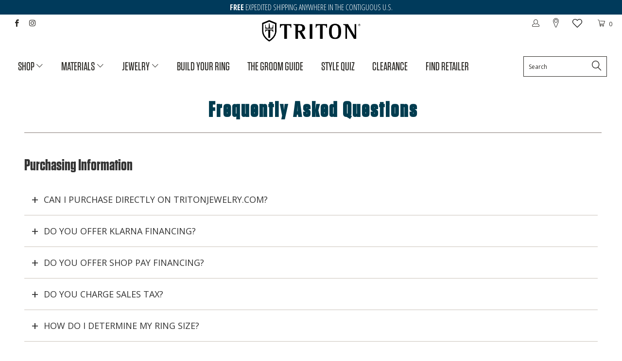

--- FILE ---
content_type: text/html; charset=utf-8
request_url: https://tritonjewelry.com/pages/faqs
body_size: 48163
content:


 <!DOCTYPE html>
<!--[if lt IE 7 ]><html class="ie ie6" lang="en"> <![endif]-->
<!--[if IE 7 ]><html class="ie ie7" lang="en"> <![endif]-->
<!--[if IE 8 ]><html class="ie ie8" lang="en"> <![endif]-->
<!--[if IE 9 ]><html class="ie ie9" lang="en"> <![endif]-->
<!--[if (gte IE 10)|!(IE)]><!--><html lang="en"> <!--<![endif]-->
<head> <meta charset="utf-8"> <meta http-equiv="cleartype" content="on"> <meta name="robots" content="index,follow"> <link rel="shortcut icon" type="image/x-icon" href="//tritonjewelry.com/cdn/shop/files/favicon_8bc1e2ac-1593-465a-a12c-e98ad234d121_32x32.jpg?v=1614331823"> <link rel="canonical" href="https://tritonjewelry.com/pages/faqs" /> <!-- Custom Fonts --> <link href="//fonts.googleapis.com/css?family=.|Teko:light,normal,bold|Open+Sans+Condensed:light,normal,bold|Open+Sans:light,normal,bold|Open+Sans+Condensed:light,normal,bold|Roboto:light,normal,bold|Open+Sans:light,normal,bold" rel="stylesheet" type="text/css" /> <!-- Stylesheets for Turbo 2.2.2 --> <link href="//tritonjewelry.com/cdn/shop/t/471/assets/styles.scss.css?v=161635468165215261161768901382" rel="stylesheet" type="text/css" media="all" /> <link href="//tritonjewelry.com/cdn/shop/t/471/assets/custom.css?v=114427958218607056591768901195" rel="stylesheet" type="text/css" media="all" /> <script>
    /*! lazysizes - v3.0.0 */
    !function(a,b){var c=b(a,a.document);a.lazySizes=c,"object"==typeof module&&module.exports&&(module.exports=c)}(window,function(a,b){"use strict";if(b.getElementsByClassName){var c,d=b.documentElement,e=a.Date,f=a.HTMLPictureElement,g="addEventListener",h="getAttribute",i=a[g],j=a.setTimeout,k=a.requestAnimationFrame||j,l=a.requestIdleCallback,m=/^picture$/i,n=["load","error","lazyincluded","_lazyloaded"],o={},p=Array.prototype.forEach,q=function(a,b){return o[b]||(o[b]=new RegExp("(\\s|^)"+b+"(\\s|$)")),o[b].test(a[h]("class")||"")&&o[b]},r=function(a,b){q(a,b)||a.setAttribute("class",(a[h]("class")||"").trim()+" "+b)},s=function(a,b){var c;(c=q(a,b))&&a.setAttribute("class",(a[h]("class")||"").replace(c," "))},t=function(a,b,c){var d=c?g:"removeEventListener";c&&t(a,b),n.forEach(function(c){a[d](c,b)})},u=function(a,c,d,e,f){var g=b.createEvent("CustomEvent");return g.initCustomEvent(c,!e,!f,d||{}),a.dispatchEvent(g),g},v=function(b,d){var e;!f&&(e=a.picturefill||c.pf)?e({reevaluate:!0,elements:[b]}):d&&d.src&&(b.src=d.src)},w=function(a,b){return(getComputedStyle(a,null)||{})[b]},x=function(a,b,d){for(d=d||a.offsetWidth;d<c.minSize&&b&&!a._lazysizesWidth;)d=b.offsetWidth,b=b.parentNode;return d},y=function(){var a,c,d=[],e=[],f=d,g=function(){var b=f;for(f=d.length?e:d,a=!0,c=!1;b.length;)b.shift()();a=!1},h=function(d,e){a&&!e?d.apply(this,arguments):(f.push(d),c||(c=!0,(b.hidden?j:k)(g)))};return h._lsFlush=g,h}(),z=function(a,b){return b?function(){y(a)}:function(){var b=this,c=arguments;y(function(){a.apply(b,c)})}},A=function(a){var b,c=0,d=125,f=666,g=f,h=function(){b=!1,c=e.now(),a()},i=l?function(){l(h,{timeout:g}),g!==f&&(g=f)}:z(function(){j(h)},!0);return function(a){var f;(a=a===!0)&&(g=44),b||(b=!0,f=d-(e.now()-c),0>f&&(f=0),a||9>f&&l?i():j(i,f))}},B=function(a){var b,c,d=99,f=function(){b=null,a()},g=function(){var a=e.now()-c;d>a?j(g,d-a):(l||f)(f)};return function(){c=e.now(),b||(b=j(g,d))}},C=function(){var f,k,l,n,o,x,C,E,F,G,H,I,J,K,L,M=/^img$/i,N=/^iframe$/i,O="onscroll"in a&&!/glebot/.test(navigator.userAgent),P=0,Q=0,R=0,S=-1,T=function(a){R--,a&&a.target&&t(a.target,T),(!a||0>R||!a.target)&&(R=0)},U=function(a,c){var e,f=a,g="hidden"==w(b.body,"visibility")||"hidden"!=w(a,"visibility");for(F-=c,I+=c,G-=c,H+=c;g&&(f=f.offsetParent)&&f!=b.body&&f!=d;)g=(w(f,"opacity")||1)>0,g&&"visible"!=w(f,"overflow")&&(e=f.getBoundingClientRect(),g=H>e.left&&G<e.right&&I>e.top-1&&F<e.bottom+1);return g},V=function(){var a,e,g,i,j,m,n,p,q;if((o=c.loadMode)&&8>R&&(a=f.length)){e=0,S++,null==K&&("expand"in c||(c.expand=d.clientHeight>500&&d.clientWidth>500?500:370),J=c.expand,K=J*c.expFactor),K>Q&&1>R&&S>2&&o>2&&!b.hidden?(Q=K,S=0):Q=o>1&&S>1&&6>R?J:P;for(;a>e;e++)if(f[e]&&!f[e]._lazyRace)if(O)if((p=f[e][h]("data-expand"))&&(m=1*p)||(m=Q),q!==m&&(C=innerWidth+m*L,E=innerHeight+m,n=-1*m,q=m),g=f[e].getBoundingClientRect(),(I=g.bottom)>=n&&(F=g.top)<=E&&(H=g.right)>=n*L&&(G=g.left)<=C&&(I||H||G||F)&&(l&&3>R&&!p&&(3>o||4>S)||U(f[e],m))){if(ba(f[e]),j=!0,R>9)break}else!j&&l&&!i&&4>R&&4>S&&o>2&&(k[0]||c.preloadAfterLoad)&&(k[0]||!p&&(I||H||G||F||"auto"!=f[e][h](c.sizesAttr)))&&(i=k[0]||f[e]);else ba(f[e]);i&&!j&&ba(i)}},W=A(V),X=function(a){r(a.target,c.loadedClass),s(a.target,c.loadingClass),t(a.target,Z)},Y=z(X),Z=function(a){Y({target:a.target})},$=function(a,b){try{a.contentWindow.location.replace(b)}catch(c){a.src=b}},_=function(a){var b,d,e=a[h](c.srcsetAttr);(b=c.customMedia[a[h]("data-media")||a[h]("media")])&&a.setAttribute("media",b),e&&a.setAttribute("srcset",e),b&&(d=a.parentNode,d.insertBefore(a.cloneNode(),a),d.removeChild(a))},aa=z(function(a,b,d,e,f){var g,i,k,l,o,q;(o=u(a,"lazybeforeunveil",b)).defaultPrevented||(e&&(d?r(a,c.autosizesClass):a.setAttribute("sizes",e)),i=a[h](c.srcsetAttr),g=a[h](c.srcAttr),f&&(k=a.parentNode,l=k&&m.test(k.nodeName||"")),q=b.firesLoad||"src"in a&&(i||g||l),o={target:a},q&&(t(a,T,!0),clearTimeout(n),n=j(T,2500),r(a,c.loadingClass),t(a,Z,!0)),l&&p.call(k.getElementsByTagName("source"),_),i?a.setAttribute("srcset",i):g&&!l&&(N.test(a.nodeName)?$(a,g):a.src=g),(i||l)&&v(a,{src:g})),a._lazyRace&&delete a._lazyRace,s(a,c.lazyClass),y(function(){(!q||a.complete&&a.naturalWidth>1)&&(q?T(o):R--,X(o))},!0)}),ba=function(a){var b,d=M.test(a.nodeName),e=d&&(a[h](c.sizesAttr)||a[h]("sizes")),f="auto"==e;(!f&&l||!d||!a.src&&!a.srcset||a.complete||q(a,c.errorClass))&&(b=u(a,"lazyunveilread").detail,f&&D.updateElem(a,!0,a.offsetWidth),a._lazyRace=!0,R++,aa(a,b,f,e,d))},ca=function(){if(!l){if(e.now()-x<999)return void j(ca,999);var a=B(function(){c.loadMode=3,W()});l=!0,c.loadMode=3,W(),i("scroll",function(){3==c.loadMode&&(c.loadMode=2),a()},!0)}};return{_:function(){x=e.now(),f=b.getElementsByClassName(c.lazyClass),k=b.getElementsByClassName(c.lazyClass+" "+c.preloadClass),L=c.hFac,i("scroll",W,!0),i("resize",W,!0),a.MutationObserver?new MutationObserver(W).observe(d,{childList:!0,subtree:!0,attributes:!0}):(d[g]("DOMNodeInserted",W,!0),d[g]("DOMAttrModified",W,!0),setInterval(W,999)),i("hashchange",W,!0),["focus","mouseover","click","load","transitionend","animationend","webkitAnimationEnd"].forEach(function(a){b[g](a,W,!0)}),/d$|^c/.test(b.readyState)?ca():(i("load",ca),b[g]("DOMContentLoaded",W),j(ca,2e4)),f.length?(V(),y._lsFlush()):W()},checkElems:W,unveil:ba}}(),D=function(){var a,d=z(function(a,b,c,d){var e,f,g;if(a._lazysizesWidth=d,d+="px",a.setAttribute("sizes",d),m.test(b.nodeName||""))for(e=b.getElementsByTagName("source"),f=0,g=e.length;g>f;f++)e[f].setAttribute("sizes",d);c.detail.dataAttr||v(a,c.detail)}),e=function(a,b,c){var e,f=a.parentNode;f&&(c=x(a,f,c),e=u(a,"lazybeforesizes",{width:c,dataAttr:!!b}),e.defaultPrevented||(c=e.detail.width,c&&c!==a._lazysizesWidth&&d(a,f,e,c)))},f=function(){var b,c=a.length;if(c)for(b=0;c>b;b++)e(a[b])},g=B(f);return{_:function(){a=b.getElementsByClassName(c.autosizesClass),i("resize",g)},checkElems:g,updateElem:e}}(),E=function(){E.i||(E.i=!0,D._(),C._())};return function(){var b,d={lazyClass:"lazyload",loadedClass:"lazyloaded",loadingClass:"lazyloading",preloadClass:"lazypreload",errorClass:"lazyerror",autosizesClass:"lazyautosizes",srcAttr:"data-src",srcsetAttr:"data-srcset",sizesAttr:"data-sizes",minSize:40,customMedia:{},init:!0,expFactor:1.5,hFac:.8,loadMode:2};c=a.lazySizesConfig||a.lazysizesConfig||{};for(b in d)b in c||(c[b]=d[b]);a.lazySizesConfig=c,j(function(){c.init&&E()})}(),{cfg:c,autoSizer:D,loader:C,init:E,uP:v,aC:r,rC:s,hC:q,fire:u,gW:x,rAF:y}}});</script> <title>Frequently Asked Questions - Triton Jewelry</title>

  

  

<meta name="author" content="Triton Jewelry">
<meta property="og:url" content="https://tritonjewelry.com/pages/faqs">
<meta property="og:site_name" content="Triton Jewelry"> <meta property="og:type" content="article"> <meta property="og:title" content="Frequently Asked Questions">
  
  





<meta name="twitter:card" content="summary"> <!-- Mobile Specific Metas --> <meta name="HandheldFriendly" content="True"> <meta name="MobileOptimized" content="320"> <meta name="viewport" content="width=device-width,initial-scale=1"> <meta name="theme-color" content="#ffffff"> <script>window.performance && window.performance.mark && window.performance.mark('shopify.content_for_header.start');</script><meta name="google-site-verification" content="YLo21NXUueXTMbDSAwWRylcuybb-NQg2SGFQk3yVOj0">
<meta name="facebook-domain-verification" content="zh5ixl9utx46dvpblwlcmvvs0dge3r">
<meta id="shopify-digital-wallet" name="shopify-digital-wallet" content="/25602448/digital_wallets/dialog">
<meta name="shopify-checkout-api-token" content="ff772b4f329cd19d8645d233e2f95449">
<meta id="in-context-paypal-metadata" data-shop-id="25602448" data-venmo-supported="true" data-environment="production" data-locale="en_US" data-paypal-v4="true" data-currency="USD">
<script async="async" src="/checkouts/internal/preloads.js?locale=en-US"></script>
<link rel="preconnect" href="https://shop.app" crossorigin="anonymous">
<script async="async" src="https://shop.app/checkouts/internal/preloads.js?locale=en-US&shop_id=25602448" crossorigin="anonymous"></script>
<script id="apple-pay-shop-capabilities" type="application/json">{"shopId":25602448,"countryCode":"US","currencyCode":"USD","merchantCapabilities":["supports3DS"],"merchantId":"gid:\/\/shopify\/Shop\/25602448","merchantName":"Triton Jewelry","requiredBillingContactFields":["postalAddress","email","phone"],"requiredShippingContactFields":["postalAddress","email","phone"],"shippingType":"shipping","supportedNetworks":["visa","masterCard","amex","discover","elo","jcb"],"total":{"type":"pending","label":"Triton Jewelry","amount":"1.00"},"shopifyPaymentsEnabled":true,"supportsSubscriptions":true}</script>
<script id="shopify-features" type="application/json">{"accessToken":"ff772b4f329cd19d8645d233e2f95449","betas":["rich-media-storefront-analytics"],"domain":"tritonjewelry.com","predictiveSearch":true,"shopId":25602448,"locale":"en"}</script>
<script>var Shopify = Shopify || {};
Shopify.shop = "tritonjewelry-com.myshopify.com";
Shopify.locale = "en";
Shopify.currency = {"active":"USD","rate":"1.0"};
Shopify.country = "US";
Shopify.theme = {"name":"2026 Winter Style Event","id":144435937322,"schema_name":"Turbo","schema_version":"2.2.2","theme_store_id":null,"role":"main"};
Shopify.theme.handle = "null";
Shopify.theme.style = {"id":null,"handle":null};
Shopify.cdnHost = "tritonjewelry.com/cdn";
Shopify.routes = Shopify.routes || {};
Shopify.routes.root = "/";</script>
<script type="module">!function(o){(o.Shopify=o.Shopify||{}).modules=!0}(window);</script>
<script>!function(o){function n(){var o=[];function n(){o.push(Array.prototype.slice.apply(arguments))}return n.q=o,n}var t=o.Shopify=o.Shopify||{};t.loadFeatures=n(),t.autoloadFeatures=n()}(window);</script>
<script>
  window.ShopifyPay = window.ShopifyPay || {};
  window.ShopifyPay.apiHost = "shop.app\/pay";
  window.ShopifyPay.redirectState = null;
</script>
<script id="shop-js-analytics" type="application/json">{"pageType":"page"}</script>
<script defer="defer" async type="module" src="//tritonjewelry.com/cdn/shopifycloud/shop-js/modules/v2/client.init-shop-cart-sync_BdyHc3Nr.en.esm.js"></script>
<script defer="defer" async type="module" src="//tritonjewelry.com/cdn/shopifycloud/shop-js/modules/v2/chunk.common_Daul8nwZ.esm.js"></script>
<script type="module">
  await import("//tritonjewelry.com/cdn/shopifycloud/shop-js/modules/v2/client.init-shop-cart-sync_BdyHc3Nr.en.esm.js");
await import("//tritonjewelry.com/cdn/shopifycloud/shop-js/modules/v2/chunk.common_Daul8nwZ.esm.js");

  window.Shopify.SignInWithShop?.initShopCartSync?.({"fedCMEnabled":true,"windoidEnabled":true});

</script>
<script>
  window.Shopify = window.Shopify || {};
  if (!window.Shopify.featureAssets) window.Shopify.featureAssets = {};
  window.Shopify.featureAssets['shop-js'] = {"shop-cart-sync":["modules/v2/client.shop-cart-sync_QYOiDySF.en.esm.js","modules/v2/chunk.common_Daul8nwZ.esm.js"],"init-fed-cm":["modules/v2/client.init-fed-cm_DchLp9rc.en.esm.js","modules/v2/chunk.common_Daul8nwZ.esm.js"],"shop-button":["modules/v2/client.shop-button_OV7bAJc5.en.esm.js","modules/v2/chunk.common_Daul8nwZ.esm.js"],"init-windoid":["modules/v2/client.init-windoid_DwxFKQ8e.en.esm.js","modules/v2/chunk.common_Daul8nwZ.esm.js"],"shop-cash-offers":["modules/v2/client.shop-cash-offers_DWtL6Bq3.en.esm.js","modules/v2/chunk.common_Daul8nwZ.esm.js","modules/v2/chunk.modal_CQq8HTM6.esm.js"],"shop-toast-manager":["modules/v2/client.shop-toast-manager_CX9r1SjA.en.esm.js","modules/v2/chunk.common_Daul8nwZ.esm.js"],"init-shop-email-lookup-coordinator":["modules/v2/client.init-shop-email-lookup-coordinator_UhKnw74l.en.esm.js","modules/v2/chunk.common_Daul8nwZ.esm.js"],"pay-button":["modules/v2/client.pay-button_DzxNnLDY.en.esm.js","modules/v2/chunk.common_Daul8nwZ.esm.js"],"avatar":["modules/v2/client.avatar_BTnouDA3.en.esm.js"],"init-shop-cart-sync":["modules/v2/client.init-shop-cart-sync_BdyHc3Nr.en.esm.js","modules/v2/chunk.common_Daul8nwZ.esm.js"],"shop-login-button":["modules/v2/client.shop-login-button_D8B466_1.en.esm.js","modules/v2/chunk.common_Daul8nwZ.esm.js","modules/v2/chunk.modal_CQq8HTM6.esm.js"],"init-customer-accounts-sign-up":["modules/v2/client.init-customer-accounts-sign-up_C8fpPm4i.en.esm.js","modules/v2/client.shop-login-button_D8B466_1.en.esm.js","modules/v2/chunk.common_Daul8nwZ.esm.js","modules/v2/chunk.modal_CQq8HTM6.esm.js"],"init-shop-for-new-customer-accounts":["modules/v2/client.init-shop-for-new-customer-accounts_CVTO0Ztu.en.esm.js","modules/v2/client.shop-login-button_D8B466_1.en.esm.js","modules/v2/chunk.common_Daul8nwZ.esm.js","modules/v2/chunk.modal_CQq8HTM6.esm.js"],"init-customer-accounts":["modules/v2/client.init-customer-accounts_dRgKMfrE.en.esm.js","modules/v2/client.shop-login-button_D8B466_1.en.esm.js","modules/v2/chunk.common_Daul8nwZ.esm.js","modules/v2/chunk.modal_CQq8HTM6.esm.js"],"shop-follow-button":["modules/v2/client.shop-follow-button_CkZpjEct.en.esm.js","modules/v2/chunk.common_Daul8nwZ.esm.js","modules/v2/chunk.modal_CQq8HTM6.esm.js"],"lead-capture":["modules/v2/client.lead-capture_BntHBhfp.en.esm.js","modules/v2/chunk.common_Daul8nwZ.esm.js","modules/v2/chunk.modal_CQq8HTM6.esm.js"],"checkout-modal":["modules/v2/client.checkout-modal_CfxcYbTm.en.esm.js","modules/v2/chunk.common_Daul8nwZ.esm.js","modules/v2/chunk.modal_CQq8HTM6.esm.js"],"shop-login":["modules/v2/client.shop-login_Da4GZ2H6.en.esm.js","modules/v2/chunk.common_Daul8nwZ.esm.js","modules/v2/chunk.modal_CQq8HTM6.esm.js"],"payment-terms":["modules/v2/client.payment-terms_MV4M3zvL.en.esm.js","modules/v2/chunk.common_Daul8nwZ.esm.js","modules/v2/chunk.modal_CQq8HTM6.esm.js"]};
</script>
<script>(function() {
  var isLoaded = false;
  function asyncLoad() {
    if (isLoaded) return;
    isLoaded = true;
    var urls = ["https:\/\/loox.io\/widget\/4J-AmpCH0d\/loox.1593634317492.js?shop=tritonjewelry-com.myshopify.com","https:\/\/seo.apps.avada.io\/avada-seo-installed.js?shop=tritonjewelry-com.myshopify.com","https:\/\/static.klaviyo.com\/onsite\/js\/Sexyvr\/klaviyo.js?company_id=Sexyvr\u0026shop=tritonjewelry-com.myshopify.com","https:\/\/admin.revenuehunt.com\/embed.js?shop=tritonjewelry-com.myshopify.com","https:\/\/customer-first-focus.b-cdn.net\/cffPCLoader_min.js?shop=tritonjewelry-com.myshopify.com","https:\/\/s3.eu-west-1.amazonaws.com\/production-klarna-il-shopify-osm\/d3bc5d6366701989e2db5a93793900883f2d31a6\/tritonjewelry-com.myshopify.com-1768991914055.js?shop=tritonjewelry-com.myshopify.com"];
    for (var i = 0; i <urls.length; i++) {
      var s = document.createElement('script');
      s.type = 'text/javascript';
      s.async = true;
      s.src = urls[i];
      var x = document.getElementsByTagName('script')[0];
      x.parentNode.insertBefore(s, x);
    }
  };
  if(window.attachEvent) {
    window.attachEvent('onload', asyncLoad);
  } else {
    window.addEventListener('load', asyncLoad, false);
  }
})();</script>
<script id="__st">var __st={"a":25602448,"offset":-18000,"reqid":"5ff81d61-003a-4cc6-9e57-401e2aada0a1-1769022731","pageurl":"tritonjewelry.com\/pages\/faqs","s":"pages-12045123626","u":"02888e317bc5","p":"page","rtyp":"page","rid":12045123626};</script>
<script>window.ShopifyPaypalV4VisibilityTracking = true;</script>
<script id="captcha-bootstrap">!function(){'use strict';const t='contact',e='account',n='new_comment',o=[[t,t],['blogs',n],['comments',n],[t,'customer']],c=[[e,'customer_login'],[e,'guest_login'],[e,'recover_customer_password'],[e,'create_customer']],r=t=>t.map((([t,e])=>`form[action*='/${t}']:not([data-nocaptcha='true']) input[name='form_type'][value='${e}']`)).join(','),a=t=>()=>t?[...document.querySelectorAll(t)].map((t=>t.form)):[];function s(){const t=[...o],e=r(t);return a(e)}const i='password',u='form_key',d=['recaptcha-v3-token','g-recaptcha-response','h-captcha-response',i],f=()=>{try{return window.sessionStorage}catch{return}},m='__shopify_v',_=t=>t.elements[u];function p(t,e,n=!1){try{const o=window.sessionStorage,c=JSON.parse(o.getItem(e)),{data:r}=function(t){const{data:e,action:n}=t;return t[m]||n?{data:e,action:n}:{data:t,action:n}}(c);for(const[e,n]of Object.entries(r))t.elements[e]&&(t.elements[e].value=n);n&&o.removeItem(e)}catch(o){console.error('form repopulation failed',{error:o})}}const l='form_type',E='cptcha';function T(t){t.dataset[E]=!0}const w=window,h=w.document,L='Shopify',v='ce_forms',y='captcha';let A=!1;((t,e)=>{const n=(g='f06e6c50-85a8-45c8-87d0-21a2b65856fe',I='https://cdn.shopify.com/shopifycloud/storefront-forms-hcaptcha/ce_storefront_forms_captcha_hcaptcha.v1.5.2.iife.js',D={infoText:'Protected by hCaptcha',privacyText:'Privacy',termsText:'Terms'},(t,e,n)=>{const o=w[L][v],c=o.bindForm;if(c)return c(t,g,e,D).then(n);var r;o.q.push([[t,g,e,D],n]),r=I,A||(h.body.append(Object.assign(h.createElement('script'),{id:'captcha-provider',async:!0,src:r})),A=!0)});var g,I,D;w[L]=w[L]||{},w[L][v]=w[L][v]||{},w[L][v].q=[],w[L][y]=w[L][y]||{},w[L][y].protect=function(t,e){n(t,void 0,e),T(t)},Object.freeze(w[L][y]),function(t,e,n,w,h,L){const[v,y,A,g]=function(t,e,n){const i=e?o:[],u=t?c:[],d=[...i,...u],f=r(d),m=r(i),_=r(d.filter((([t,e])=>n.includes(e))));return[a(f),a(m),a(_),s()]}(w,h,L),I=t=>{const e=t.target;return e instanceof HTMLFormElement?e:e&&e.form},D=t=>v().includes(t);t.addEventListener('submit',(t=>{const e=I(t);if(!e)return;const n=D(e)&&!e.dataset.hcaptchaBound&&!e.dataset.recaptchaBound,o=_(e),c=g().includes(e)&&(!o||!o.value);(n||c)&&t.preventDefault(),c&&!n&&(function(t){try{if(!f())return;!function(t){const e=f();if(!e)return;const n=_(t);if(!n)return;const o=n.value;o&&e.removeItem(o)}(t);const e=Array.from(Array(32),(()=>Math.random().toString(36)[2])).join('');!function(t,e){_(t)||t.append(Object.assign(document.createElement('input'),{type:'hidden',name:u})),t.elements[u].value=e}(t,e),function(t,e){const n=f();if(!n)return;const o=[...t.querySelectorAll(`input[type='${i}']`)].map((({name:t})=>t)),c=[...d,...o],r={};for(const[a,s]of new FormData(t).entries())c.includes(a)||(r[a]=s);n.setItem(e,JSON.stringify({[m]:1,action:t.action,data:r}))}(t,e)}catch(e){console.error('failed to persist form',e)}}(e),e.submit())}));const S=(t,e)=>{t&&!t.dataset[E]&&(n(t,e.some((e=>e===t))),T(t))};for(const o of['focusin','change'])t.addEventListener(o,(t=>{const e=I(t);D(e)&&S(e,y())}));const B=e.get('form_key'),M=e.get(l),P=B&&M;t.addEventListener('DOMContentLoaded',(()=>{const t=y();if(P)for(const e of t)e.elements[l].value===M&&p(e,B);[...new Set([...A(),...v().filter((t=>'true'===t.dataset.shopifyCaptcha))])].forEach((e=>S(e,t)))}))}(h,new URLSearchParams(w.location.search),n,t,e,['guest_login'])})(!0,!0)}();</script>
<script integrity="sha256-4kQ18oKyAcykRKYeNunJcIwy7WH5gtpwJnB7kiuLZ1E=" data-source-attribution="shopify.loadfeatures" defer="defer" src="//tritonjewelry.com/cdn/shopifycloud/storefront/assets/storefront/load_feature-a0a9edcb.js" crossorigin="anonymous"></script>
<script crossorigin="anonymous" defer="defer" src="//tritonjewelry.com/cdn/shopifycloud/storefront/assets/shopify_pay/storefront-65b4c6d7.js?v=20250812"></script>
<script data-source-attribution="shopify.dynamic_checkout.dynamic.init">var Shopify=Shopify||{};Shopify.PaymentButton=Shopify.PaymentButton||{isStorefrontPortableWallets:!0,init:function(){window.Shopify.PaymentButton.init=function(){};var t=document.createElement("script");t.src="https://tritonjewelry.com/cdn/shopifycloud/portable-wallets/latest/portable-wallets.en.js",t.type="module",document.head.appendChild(t)}};
</script>
<script data-source-attribution="shopify.dynamic_checkout.buyer_consent">
  function portableWalletsHideBuyerConsent(e){var t=document.getElementById("shopify-buyer-consent"),n=document.getElementById("shopify-subscription-policy-button");t&&n&&(t.classList.add("hidden"),t.setAttribute("aria-hidden","true"),n.removeEventListener("click",e))}function portableWalletsShowBuyerConsent(e){var t=document.getElementById("shopify-buyer-consent"),n=document.getElementById("shopify-subscription-policy-button");t&&n&&(t.classList.remove("hidden"),t.removeAttribute("aria-hidden"),n.addEventListener("click",e))}window.Shopify?.PaymentButton&&(window.Shopify.PaymentButton.hideBuyerConsent=portableWalletsHideBuyerConsent,window.Shopify.PaymentButton.showBuyerConsent=portableWalletsShowBuyerConsent);
</script>
<script data-source-attribution="shopify.dynamic_checkout.cart.bootstrap">document.addEventListener("DOMContentLoaded",(function(){function t(){return document.querySelector("shopify-accelerated-checkout-cart, shopify-accelerated-checkout")}if(t())Shopify.PaymentButton.init();else{new MutationObserver((function(e,n){t()&&(Shopify.PaymentButton.init(),n.disconnect())})).observe(document.body,{childList:!0,subtree:!0})}}));
</script>
<link id="shopify-accelerated-checkout-styles" rel="stylesheet" media="screen" href="https://tritonjewelry.com/cdn/shopifycloud/portable-wallets/latest/accelerated-checkout-backwards-compat.css" crossorigin="anonymous">
<style id="shopify-accelerated-checkout-cart">
        #shopify-buyer-consent {
  margin-top: 1em;
  display: inline-block;
  width: 100%;
}

#shopify-buyer-consent.hidden {
  display: none;
}

#shopify-subscription-policy-button {
  background: none;
  border: none;
  padding: 0;
  text-decoration: underline;
  font-size: inherit;
  cursor: pointer;
}

#shopify-subscription-policy-button::before {
  box-shadow: none;
}

      </style>

<script>window.performance && window.performance.mark && window.performance.mark('shopify.content_for_header.end');</script> <script src="//tritonjewelry.com/cdn/shop/t/471/assets/jquery.min.js?v=9503732020592794151768901195" ></script> <!-- Added by AVADA SEO Suite -->
  


<link rel="canonical" href="https://tritonjewelry.com/pages/faqs"><script>
  const avadaLightJsExclude = ['cdn.nfcube.com', 'assets/ecom.js', 'variant-title-king', 'linked_options_variants', 'smile-loader.js', 'smart-product-filter-search', 'rivo-loyalty-referrals', 'avada-cookie-consent', 'consentmo-gdpr', 'quinn', 'pandectes'];
  const avadaLightJsInclude = ['https://www.googletagmanager.com/', 'https://connect.facebook.net/', 'https://business-api.tiktok.com/', 'https://static.klaviyo.com/'];
  window.AVADA_SPEED_BLACKLIST = avadaLightJsInclude.map(item => new RegExp(item, 'i'));
  window.AVADA_SPEED_WHITELIST = avadaLightJsExclude.map(item => new RegExp(item, 'i'));
</script>

<script>
  const isSpeedUpEnable = !0 || Date.now() <0;
  if (isSpeedUpEnable) {
    const avadaSpeedUp=1;
    if(isSpeedUpEnable) {
  function _0x55aa(_0x575858,_0x2fd0be){const _0x30a92f=_0x1cb5();return _0x55aa=function(_0x4e8b41,_0xcd1690){_0x4e8b41=_0x4e8b41-(0xb5e+0xd*0x147+-0x1b1a);let _0x1c09f7=_0x30a92f[_0x4e8b41];return _0x1c09f7;},_0x55aa(_0x575858,_0x2fd0be);}(function(_0x4ad4dc,_0x42545f){const _0x5c7741=_0x55aa,_0x323f4d=_0x4ad4dc();while(!![]){try{const _0x588ea5=parseInt(_0x5c7741(0x10c))/(0xb6f+-0x1853+0xce5)*(-parseInt(_0x5c7741(0x157))/(-0x2363*0x1+0x1dd4+0x591*0x1))+-parseInt(_0x5c7741(0x171))/(0x269b+-0xeb+-0xf*0x283)*(parseInt(_0x5c7741(0x116))/(0x2e1+0x1*0x17b3+-0x110*0x19))+-parseInt(_0x5c7741(0x147))/(-0x1489+-0x312*0x6+0x26fa*0x1)+-parseInt(_0x5c7741(0xfa))/(-0x744+0x1*0xb5d+-0x413)*(-parseInt(_0x5c7741(0x102))/(-0x1e87+0x9e*-0x16+0x2c22))+parseInt(_0x5c7741(0x136))/(0x1e2d+0x1498+-0x1a3*0x1f)+parseInt(_0x5c7741(0x16e))/(0x460+0x1d96+0x3*-0xb4f)*(-parseInt(_0x5c7741(0xe3))/(-0x9ca+-0x1*-0x93f+0x1*0x95))+parseInt(_0x5c7741(0xf8))/(-0x1f73*0x1+0x6*-0x510+0x3dde);if(_0x588ea5===_0x42545f)break;else _0x323f4d['push'](_0x323f4d['shift']());}catch(_0x5d6d7e){_0x323f4d['push'](_0x323f4d['shift']());}}}(_0x1cb5,-0x193549+0x5dc3*-0x31+-0x2f963*-0x13),(function(){const _0x5cb2b4=_0x55aa,_0x23f9e9={'yXGBq':function(_0x237aef,_0x385938){return _0x237aef!==_0x385938;},'XduVF':function(_0x21018d,_0x56ff60){return _0x21018d===_0x56ff60;},'RChnz':_0x5cb2b4(0xf4)+_0x5cb2b4(0xe9)+_0x5cb2b4(0x14a),'TAsuR':function(_0xe21eca,_0x33e114){return _0xe21eca%_0x33e114;},'EvLYw':function(_0x1326ad,_0x261d04){return _0x1326ad!==_0x261d04;},'nnhAQ':_0x5cb2b4(0x107),'swpMF':_0x5cb2b4(0x16d),'plMMu':_0x5cb2b4(0xe8)+_0x5cb2b4(0x135),'PqBPA':function(_0x2ba85c,_0x35b541){return _0x2ba85c<_0x35b541;},'NKPCA':_0x5cb2b4(0xfc),'TINqh':function(_0x4116e3,_0x3ffd02,_0x2c8722){return _0x4116e3(_0x3ffd02,_0x2c8722);},'BAueN':_0x5cb2b4(0x120),'NgloT':_0x5cb2b4(0x14c),'ThSSU':function(_0xeb212a,_0x4341c1){return _0xeb212a+_0x4341c1;},'lDDHN':function(_0x4a1a48,_0x45ebfb){return _0x4a1a48 instanceof _0x45ebfb;},'toAYB':function(_0xcf0fa9,_0xf5fa6a){return _0xcf0fa9 instanceof _0xf5fa6a;},'VMiyW':function(_0x5300e4,_0x44e0f4){return _0x5300e4(_0x44e0f4);},'iyhbw':_0x5cb2b4(0x119),'zuWfR':function(_0x19c3e4,_0x4ee6e8){return _0x19c3e4<_0x4ee6e8;},'vEmrv':function(_0xd798cf,_0x5ea2dd){return _0xd798cf!==_0x5ea2dd;},'yxERj':function(_0x24b03b,_0x5aa292){return _0x24b03b||_0x5aa292;},'MZpwM':_0x5cb2b4(0x110)+_0x5cb2b4(0x109)+'pt','IeUHK':function(_0x5a4c7e,_0x2edf70){return _0x5a4c7e-_0x2edf70;},'Idvge':function(_0x3b526e,_0x36b469){return _0x3b526e<_0x36b469;},'qRwfm':_0x5cb2b4(0x16b)+_0x5cb2b4(0xf1),'CvXDN':function(_0x4b4208,_0x1db216){return _0x4b4208<_0x1db216;},'acPIM':function(_0x7d44b7,_0x3020d2){return _0x7d44b7(_0x3020d2);},'MyLMO':function(_0x22d4b2,_0xe7a6a0){return _0x22d4b2<_0xe7a6a0;},'boDyh':function(_0x176992,_0x346381,_0xab7fc){return _0x176992(_0x346381,_0xab7fc);},'ZANXD':_0x5cb2b4(0x10f)+_0x5cb2b4(0x12a)+_0x5cb2b4(0x142),'CXwRZ':_0x5cb2b4(0x123)+_0x5cb2b4(0x15f),'AuMHM':_0x5cb2b4(0x161),'KUuFZ':_0x5cb2b4(0xe6),'MSwtw':_0x5cb2b4(0x13a),'ERvPB':_0x5cb2b4(0x134),'ycTDj':_0x5cb2b4(0x15b),'Tvhir':_0x5cb2b4(0x154)},_0x469be1=_0x23f9e9[_0x5cb2b4(0x153)],_0x36fe07={'blacklist':window[_0x5cb2b4(0x11f)+_0x5cb2b4(0x115)+'T'],'whitelist':window[_0x5cb2b4(0x11f)+_0x5cb2b4(0x13e)+'T']},_0x26516a={'blacklisted':[]},_0x34e4a6=(_0x2be2f5,_0x25b3b2)=>{const _0x80dd2=_0x5cb2b4;if(_0x2be2f5&&(!_0x25b3b2||_0x23f9e9[_0x80dd2(0x13b)](_0x25b3b2,_0x469be1))&&(!_0x36fe07[_0x80dd2(0x170)]||_0x36fe07[_0x80dd2(0x170)][_0x80dd2(0x151)](_0xa5c7cf=>_0xa5c7cf[_0x80dd2(0x12b)](_0x2be2f5)))&&(!_0x36fe07[_0x80dd2(0x165)]||_0x36fe07[_0x80dd2(0x165)][_0x80dd2(0x156)](_0x4e2570=>!_0x4e2570[_0x80dd2(0x12b)](_0x2be2f5)))&&_0x23f9e9[_0x80dd2(0xf7)](avadaSpeedUp,0x5*0x256+-0x1*0x66c+-0x542+0.5)&&_0x2be2f5[_0x80dd2(0x137)](_0x23f9e9[_0x80dd2(0xe7)])){const _0x413c89=_0x2be2f5[_0x80dd2(0x16c)];return _0x23f9e9[_0x80dd2(0xf7)](_0x23f9e9[_0x80dd2(0x11e)](_0x413c89,-0x1deb*-0x1+0xf13+-0x2cfc),0x1176+-0x78b*0x5+0x1441);}return _0x2be2f5&&(!_0x25b3b2||_0x23f9e9[_0x80dd2(0xed)](_0x25b3b2,_0x469be1))&&(!_0x36fe07[_0x80dd2(0x170)]||_0x36fe07[_0x80dd2(0x170)][_0x80dd2(0x151)](_0x3d689d=>_0x3d689d[_0x80dd2(0x12b)](_0x2be2f5)))&&(!_0x36fe07[_0x80dd2(0x165)]||_0x36fe07[_0x80dd2(0x165)][_0x80dd2(0x156)](_0x26a7b3=>!_0x26a7b3[_0x80dd2(0x12b)](_0x2be2f5)));},_0x11462f=function(_0x42927f){const _0x346823=_0x5cb2b4,_0x5426ae=_0x42927f[_0x346823(0x159)+'te'](_0x23f9e9[_0x346823(0x14e)]);return _0x36fe07[_0x346823(0x170)]&&_0x36fe07[_0x346823(0x170)][_0x346823(0x156)](_0x107b0d=>!_0x107b0d[_0x346823(0x12b)](_0x5426ae))||_0x36fe07[_0x346823(0x165)]&&_0x36fe07[_0x346823(0x165)][_0x346823(0x151)](_0x1e7160=>_0x1e7160[_0x346823(0x12b)](_0x5426ae));},_0x39299f=new MutationObserver(_0x45c995=>{const _0x21802a=_0x5cb2b4,_0x3bc801={'mafxh':function(_0x6f9c57,_0x229989){const _0x9d39b1=_0x55aa;return _0x23f9e9[_0x9d39b1(0xf7)](_0x6f9c57,_0x229989);},'SrchE':_0x23f9e9[_0x21802a(0xe2)],'pvjbV':_0x23f9e9[_0x21802a(0xf6)]};for(let _0x333494=-0x7d7+-0x893+0x106a;_0x23f9e9[_0x21802a(0x158)](_0x333494,_0x45c995[_0x21802a(0x16c)]);_0x333494++){const {addedNodes:_0x1b685b}=_0x45c995[_0x333494];for(let _0x2f087=0x1f03+0x84b+0x1*-0x274e;_0x23f9e9[_0x21802a(0x158)](_0x2f087,_0x1b685b[_0x21802a(0x16c)]);_0x2f087++){const _0x4e5bac=_0x1b685b[_0x2f087];if(_0x23f9e9[_0x21802a(0xf7)](_0x4e5bac[_0x21802a(0x121)],-0x1f3a+-0x1*0x1b93+-0x3*-0x139a)&&_0x23f9e9[_0x21802a(0xf7)](_0x4e5bac[_0x21802a(0x152)],_0x23f9e9[_0x21802a(0xe0)])){const _0x5d9a67=_0x4e5bac[_0x21802a(0x107)],_0x3fb522=_0x4e5bac[_0x21802a(0x16d)];if(_0x23f9e9[_0x21802a(0x103)](_0x34e4a6,_0x5d9a67,_0x3fb522)){_0x26516a[_0x21802a(0x160)+'d'][_0x21802a(0x128)]([_0x4e5bac,_0x4e5bac[_0x21802a(0x16d)]]),_0x4e5bac[_0x21802a(0x16d)]=_0x469be1;const _0x1e52da=function(_0x2c95ff){const _0x359b13=_0x21802a;if(_0x3bc801[_0x359b13(0x118)](_0x4e5bac[_0x359b13(0x159)+'te'](_0x3bc801[_0x359b13(0x166)]),_0x469be1))_0x2c95ff[_0x359b13(0x112)+_0x359b13(0x150)]();_0x4e5bac[_0x359b13(0xec)+_0x359b13(0x130)](_0x3bc801[_0x359b13(0xe4)],_0x1e52da);};_0x4e5bac[_0x21802a(0x12d)+_0x21802a(0x163)](_0x23f9e9[_0x21802a(0xf6)],_0x1e52da),_0x4e5bac[_0x21802a(0x12c)+_0x21802a(0x131)]&&_0x4e5bac[_0x21802a(0x12c)+_0x21802a(0x131)][_0x21802a(0x11a)+'d'](_0x4e5bac);}}}}});_0x39299f[_0x5cb2b4(0x105)](document[_0x5cb2b4(0x10b)+_0x5cb2b4(0x16a)],{'childList':!![],'subtree':!![]});const _0x2910a9=/[|\\{}()\[\]^$+*?.]/g,_0xa9f173=function(..._0x1baa33){const _0x3053cc=_0x5cb2b4,_0x2e6f61={'mMWha':function(_0x158c76,_0x5c404b){const _0x25a05c=_0x55aa;return _0x23f9e9[_0x25a05c(0xf7)](_0x158c76,_0x5c404b);},'BXirI':_0x23f9e9[_0x3053cc(0x141)],'COGok':function(_0x421bf7,_0x55453a){const _0x4fd417=_0x3053cc;return _0x23f9e9[_0x4fd417(0x167)](_0x421bf7,_0x55453a);},'XLSAp':function(_0x193984,_0x35c446){const _0x5bbecf=_0x3053cc;return _0x23f9e9[_0x5bbecf(0xed)](_0x193984,_0x35c446);},'EygRw':function(_0xfbb69c,_0x21b15d){const _0xe5c840=_0x3053cc;return _0x23f9e9[_0xe5c840(0x104)](_0xfbb69c,_0x21b15d);},'xZuNx':_0x23f9e9[_0x3053cc(0x139)],'SBUaW':function(_0x5739bf,_0x2c2fab){const _0x42cbb1=_0x3053cc;return _0x23f9e9[_0x42cbb1(0x172)](_0x5739bf,_0x2c2fab);},'EAoTR':function(_0x123b29,_0x5b29bf){const _0x2828d2=_0x3053cc;return _0x23f9e9[_0x2828d2(0x11d)](_0x123b29,_0x5b29bf);},'cdYdq':_0x23f9e9[_0x3053cc(0x14e)],'WzJcf':_0x23f9e9[_0x3053cc(0xe2)],'nytPK':function(_0x53f733,_0x4ad021){const _0x4f0333=_0x3053cc;return _0x23f9e9[_0x4f0333(0x148)](_0x53f733,_0x4ad021);},'oUrHG':_0x23f9e9[_0x3053cc(0x14d)],'dnxjX':function(_0xed6b5f,_0x573f55){const _0x57aa03=_0x3053cc;return _0x23f9e9[_0x57aa03(0x15a)](_0xed6b5f,_0x573f55);}};_0x23f9e9[_0x3053cc(0x15d)](_0x1baa33[_0x3053cc(0x16c)],-0x1a3*-0x9+-0xf9*0xb+-0x407*0x1)?(_0x36fe07[_0x3053cc(0x170)]=[],_0x36fe07[_0x3053cc(0x165)]=[]):(_0x36fe07[_0x3053cc(0x170)]&&(_0x36fe07[_0x3053cc(0x170)]=_0x36fe07[_0x3053cc(0x170)][_0x3053cc(0x106)](_0xa8e001=>_0x1baa33[_0x3053cc(0x156)](_0x4a8a28=>{const _0x2e425b=_0x3053cc;if(_0x2e6f61[_0x2e425b(0x111)](typeof _0x4a8a28,_0x2e6f61[_0x2e425b(0x155)]))return!_0xa8e001[_0x2e425b(0x12b)](_0x4a8a28);else{if(_0x2e6f61[_0x2e425b(0xeb)](_0x4a8a28,RegExp))return _0x2e6f61[_0x2e425b(0x145)](_0xa8e001[_0x2e425b(0xdf)](),_0x4a8a28[_0x2e425b(0xdf)]());}}))),_0x36fe07[_0x3053cc(0x165)]&&(_0x36fe07[_0x3053cc(0x165)]=[..._0x36fe07[_0x3053cc(0x165)],..._0x1baa33[_0x3053cc(0xff)](_0x4e4c02=>{const _0x7c755c=_0x3053cc;if(_0x23f9e9[_0x7c755c(0xf7)](typeof _0x4e4c02,_0x23f9e9[_0x7c755c(0x141)])){const _0x932437=_0x4e4c02[_0x7c755c(0xea)](_0x2910a9,_0x23f9e9[_0x7c755c(0x16f)]),_0x34e686=_0x23f9e9[_0x7c755c(0xf0)](_0x23f9e9[_0x7c755c(0xf0)]('.*',_0x932437),'.*');if(_0x36fe07[_0x7c755c(0x165)][_0x7c755c(0x156)](_0x21ef9a=>_0x21ef9a[_0x7c755c(0xdf)]()!==_0x34e686[_0x7c755c(0xdf)]()))return new RegExp(_0x34e686);}else{if(_0x23f9e9[_0x7c755c(0x117)](_0x4e4c02,RegExp)){if(_0x36fe07[_0x7c755c(0x165)][_0x7c755c(0x156)](_0x5a3f09=>_0x5a3f09[_0x7c755c(0xdf)]()!==_0x4e4c02[_0x7c755c(0xdf)]()))return _0x4e4c02;}}return null;})[_0x3053cc(0x106)](Boolean)]));const _0x3eeb55=document[_0x3053cc(0x11b)+_0x3053cc(0x10e)](_0x23f9e9[_0x3053cc(0xf0)](_0x23f9e9[_0x3053cc(0xf0)](_0x23f9e9[_0x3053cc(0x122)],_0x469be1),'"]'));for(let _0xf831f7=-0x21aa+-0x1793+0x393d*0x1;_0x23f9e9[_0x3053cc(0x14b)](_0xf831f7,_0x3eeb55[_0x3053cc(0x16c)]);_0xf831f7++){const _0x5868cb=_0x3eeb55[_0xf831f7];_0x23f9e9[_0x3053cc(0x132)](_0x11462f,_0x5868cb)&&(_0x26516a[_0x3053cc(0x160)+'d'][_0x3053cc(0x128)]([_0x5868cb,_0x23f9e9[_0x3053cc(0x14d)]]),_0x5868cb[_0x3053cc(0x12c)+_0x3053cc(0x131)][_0x3053cc(0x11a)+'d'](_0x5868cb));}let _0xdf8cd0=-0x17da+0x2461+-0xc87*0x1;[..._0x26516a[_0x3053cc(0x160)+'d']][_0x3053cc(0x10d)](([_0x226aeb,_0x33eaa7],_0xe33bca)=>{const _0x2aa7bf=_0x3053cc;if(_0x2e6f61[_0x2aa7bf(0x143)](_0x11462f,_0x226aeb)){const _0x41da0d=document[_0x2aa7bf(0x11c)+_0x2aa7bf(0x131)](_0x2e6f61[_0x2aa7bf(0x127)]);for(let _0x6784c7=0xd7b+-0xaa5+-0x2d6;_0x2e6f61[_0x2aa7bf(0x164)](_0x6784c7,_0x226aeb[_0x2aa7bf(0xe5)][_0x2aa7bf(0x16c)]);_0x6784c7++){const _0x4ca758=_0x226aeb[_0x2aa7bf(0xe5)][_0x6784c7];_0x2e6f61[_0x2aa7bf(0x12f)](_0x4ca758[_0x2aa7bf(0x133)],_0x2e6f61[_0x2aa7bf(0x13f)])&&_0x2e6f61[_0x2aa7bf(0x145)](_0x4ca758[_0x2aa7bf(0x133)],_0x2e6f61[_0x2aa7bf(0x100)])&&_0x41da0d[_0x2aa7bf(0xe1)+'te'](_0x4ca758[_0x2aa7bf(0x133)],_0x226aeb[_0x2aa7bf(0xe5)][_0x6784c7][_0x2aa7bf(0x12e)]);}_0x41da0d[_0x2aa7bf(0xe1)+'te'](_0x2e6f61[_0x2aa7bf(0x13f)],_0x226aeb[_0x2aa7bf(0x107)]),_0x41da0d[_0x2aa7bf(0xe1)+'te'](_0x2e6f61[_0x2aa7bf(0x100)],_0x2e6f61[_0x2aa7bf(0x101)](_0x33eaa7,_0x2e6f61[_0x2aa7bf(0x126)])),document[_0x2aa7bf(0x113)][_0x2aa7bf(0x146)+'d'](_0x41da0d),_0x26516a[_0x2aa7bf(0x160)+'d'][_0x2aa7bf(0x162)](_0x2e6f61[_0x2aa7bf(0x13d)](_0xe33bca,_0xdf8cd0),-0x105d*0x2+0x1*-0xeaa+0x2f65),_0xdf8cd0++;}}),_0x36fe07[_0x3053cc(0x170)]&&_0x23f9e9[_0x3053cc(0xf3)](_0x36fe07[_0x3053cc(0x170)][_0x3053cc(0x16c)],0x10f2+-0x1a42+0x951)&&_0x39299f[_0x3053cc(0x15c)]();},_0x4c2397=document[_0x5cb2b4(0x11c)+_0x5cb2b4(0x131)],_0x573f89={'src':Object[_0x5cb2b4(0x14f)+_0x5cb2b4(0xfd)+_0x5cb2b4(0x144)](HTMLScriptElement[_0x5cb2b4(0xf9)],_0x23f9e9[_0x5cb2b4(0x14e)]),'type':Object[_0x5cb2b4(0x14f)+_0x5cb2b4(0xfd)+_0x5cb2b4(0x144)](HTMLScriptElement[_0x5cb2b4(0xf9)],_0x23f9e9[_0x5cb2b4(0xe2)])};document[_0x5cb2b4(0x11c)+_0x5cb2b4(0x131)]=function(..._0x4db605){const _0x1480b5=_0x5cb2b4,_0x3a6982={'KNNxG':function(_0x32fa39,_0x2a57e4,_0x3cc08f){const _0x5ead12=_0x55aa;return _0x23f9e9[_0x5ead12(0x169)](_0x32fa39,_0x2a57e4,_0x3cc08f);}};if(_0x23f9e9[_0x1480b5(0x13b)](_0x4db605[-0x4*-0x376+0x4*0x2f+-0xe94][_0x1480b5(0x140)+'e'](),_0x23f9e9[_0x1480b5(0x139)]))return _0x4c2397[_0x1480b5(0x114)](document)(..._0x4db605);const _0x2f091d=_0x4c2397[_0x1480b5(0x114)](document)(..._0x4db605);try{Object[_0x1480b5(0xf2)+_0x1480b5(0x149)](_0x2f091d,{'src':{..._0x573f89[_0x1480b5(0x107)],'set'(_0x3ae2bc){const _0x5d6fdc=_0x1480b5;_0x3a6982[_0x5d6fdc(0x129)](_0x34e4a6,_0x3ae2bc,_0x2f091d[_0x5d6fdc(0x16d)])&&_0x573f89[_0x5d6fdc(0x16d)][_0x5d6fdc(0x10a)][_0x5d6fdc(0x125)](this,_0x469be1),_0x573f89[_0x5d6fdc(0x107)][_0x5d6fdc(0x10a)][_0x5d6fdc(0x125)](this,_0x3ae2bc);}},'type':{..._0x573f89[_0x1480b5(0x16d)],'get'(){const _0x436e9e=_0x1480b5,_0x4b63b9=_0x573f89[_0x436e9e(0x16d)][_0x436e9e(0xfb)][_0x436e9e(0x125)](this);if(_0x23f9e9[_0x436e9e(0xf7)](_0x4b63b9,_0x469be1)||_0x23f9e9[_0x436e9e(0x103)](_0x34e4a6,this[_0x436e9e(0x107)],_0x4b63b9))return null;return _0x4b63b9;},'set'(_0x174ea3){const _0x1dff57=_0x1480b5,_0xa2fd13=_0x23f9e9[_0x1dff57(0x103)](_0x34e4a6,_0x2f091d[_0x1dff57(0x107)],_0x2f091d[_0x1dff57(0x16d)])?_0x469be1:_0x174ea3;_0x573f89[_0x1dff57(0x16d)][_0x1dff57(0x10a)][_0x1dff57(0x125)](this,_0xa2fd13);}}}),_0x2f091d[_0x1480b5(0xe1)+'te']=function(_0x5b0870,_0x8c60d5){const _0xab22d4=_0x1480b5;if(_0x23f9e9[_0xab22d4(0xf7)](_0x5b0870,_0x23f9e9[_0xab22d4(0xe2)])||_0x23f9e9[_0xab22d4(0xf7)](_0x5b0870,_0x23f9e9[_0xab22d4(0x14e)]))_0x2f091d[_0x5b0870]=_0x8c60d5;else HTMLScriptElement[_0xab22d4(0xf9)][_0xab22d4(0xe1)+'te'][_0xab22d4(0x125)](_0x2f091d,_0x5b0870,_0x8c60d5);};}catch(_0x5a9461){console[_0x1480b5(0x168)](_0x23f9e9[_0x1480b5(0xef)],_0x5a9461);}return _0x2f091d;};const _0x5883c5=[_0x23f9e9[_0x5cb2b4(0xfe)],_0x23f9e9[_0x5cb2b4(0x13c)],_0x23f9e9[_0x5cb2b4(0xf5)],_0x23f9e9[_0x5cb2b4(0x15e)],_0x23f9e9[_0x5cb2b4(0x138)],_0x23f9e9[_0x5cb2b4(0x124)]],_0x4ab8d2=_0x5883c5[_0x5cb2b4(0xff)](_0x439d08=>{return{'type':_0x439d08,'listener':()=>_0xa9f173(),'options':{'passive':!![]}};});_0x4ab8d2[_0x5cb2b4(0x10d)](_0x4d3535=>{const _0x3882ab=_0x5cb2b4;document[_0x3882ab(0x12d)+_0x3882ab(0x163)](_0x4d3535[_0x3882ab(0x16d)],_0x4d3535[_0x3882ab(0xee)],_0x4d3535[_0x3882ab(0x108)]);});}()));function _0x1cb5(){const _0x15f8e0=['ault','some','tagName','CXwRZ','wheel','BXirI','every','6lYvYYX','PqBPA','getAttribu','IeUHK','touchstart','disconnect','Idvge','ERvPB','/blocked','blackliste','keydown','splice','stener','SBUaW','whitelist','SrchE','toAYB','warn','boDyh','ement','script[typ','length','type','346347wGqEBH','NgloT','blacklist','33OVoYHk','zuWfR','toString','NKPCA','setAttribu','swpMF','230EEqEiq','pvjbV','attributes','mousemove','RChnz','beforescri','y.com/exte','replace','COGok','removeEven','EvLYw','listener','ZANXD','ThSSU','e="','defineProp','MyLMO','cdn.shopif','MSwtw','plMMu','XduVF','22621984JRJQxz','prototype','8818116NVbcZr','get','SCRIPT','ertyDescri','AuMHM','map','WzJcf','nytPK','7kiZatp','TINqh','VMiyW','observe','filter','src','options','n/javascri','set','documentEl','478083wuqgQV','forEach','torAll','Avada cann','applicatio','mMWha','preventDef','head','bind','D_BLACKLIS','75496skzGVx','lDDHN','mafxh','script','removeChil','querySelec','createElem','vEmrv','TAsuR','AVADA_SPEE','string','nodeType','qRwfm','javascript','Tvhir','call','oUrHG','xZuNx','push','KNNxG','ot lazy lo','test','parentElem','addEventLi','value','EAoTR','tListener','ent','acPIM','name','touchmove','ptexecute','6968312SmqlIb','includes','ycTDj','iyhbw','touchend','yXGBq','KUuFZ','dnxjX','D_WHITELIS','cdYdq','toLowerCas','BAueN','ad script','EygRw','ptor','XLSAp','appendChil','4975500NoPAFA','yxERj','erties','nsions','CvXDN','\$&','MZpwM','nnhAQ','getOwnProp'];_0x1cb5=function(){return _0x15f8e0;};return _0x1cb5();}
}
    class LightJsLoader{constructor(e){this.jQs=[],this.listener=this.handleListener.bind(this,e),this.scripts=["default","defer","async"].reduce(((e,t)=>({...e,[t]:[]})),{});const t=this;e.forEach((e=>window.addEventListener(e,t.listener,{passive:!0})))}handleListener(e){const t=this;return e.forEach((e=>window.removeEventListener(e,t.listener))),"complete"===document.readyState?this.handleDOM():document.addEventListener("readystatechange",(e=>{if("complete"===e.target.readyState)return setTimeout(t.handleDOM.bind(t),1)}))}async handleDOM(){this.suspendEvent(),this.suspendJQuery(),this.findScripts(),this.preloadScripts();for(const e of Object.keys(this.scripts))await this.replaceScripts(this.scripts[e]);for(const e of["DOMContentLoaded","readystatechange"])await this.requestRepaint(),document.dispatchEvent(new Event("lightJS-"+e));document.lightJSonreadystatechange&&document.lightJSonreadystatechange();for(const e of["DOMContentLoaded","load"])await this.requestRepaint(),window.dispatchEvent(new Event("lightJS-"+e));await this.requestRepaint(),window.lightJSonload&&window.lightJSonload(),await this.requestRepaint(),this.jQs.forEach((e=>e(window).trigger("lightJS-jquery-load"))),window.dispatchEvent(new Event("lightJS-pageshow")),await this.requestRepaint(),window.lightJSonpageshow&&window.lightJSonpageshow()}async requestRepaint(){return new Promise((e=>requestAnimationFrame(e)))}findScripts(){document.querySelectorAll("script[type=lightJs]").forEach((e=>{e.hasAttribute("src")?e.hasAttribute("async")&&e.async?this.scripts.async.push(e):e.hasAttribute("defer")&&e.defer?this.scripts.defer.push(e):this.scripts.default.push(e):this.scripts.default.push(e)}))}preloadScripts(){const e=this,t=Object.keys(this.scripts).reduce(((t,n)=>[...t,...e.scripts[n]]),[]),n=document.createDocumentFragment();t.forEach((e=>{const t=e.getAttribute("src");if(!t)return;const s=document.createElement("link");s.href=t,s.rel="preload",s.as="script",n.appendChild(s)})),document.head.appendChild(n)}async replaceScripts(e){let t;for(;t=e.shift();)await this.requestRepaint(),new Promise((e=>{const n=document.createElement("script");[...t.attributes].forEach((e=>{"type"!==e.nodeName&&n.setAttribute(e.nodeName,e.nodeValue)})),t.hasAttribute("src")?(n.addEventListener("load",e),n.addEventListener("error",e)):(n.text=t.text,e()),t.parentNode.replaceChild(n,t)}))}suspendEvent(){const e={};[{obj:document,name:"DOMContentLoaded"},{obj:window,name:"DOMContentLoaded"},{obj:window,name:"load"},{obj:window,name:"pageshow"},{obj:document,name:"readystatechange"}].map((t=>function(t,n){function s(n){return e[t].list.indexOf(n)>=0?"lightJS-"+n:n}e[t]||(e[t]={list:[n],add:t.addEventListener,remove:t.removeEventListener},t.addEventListener=(...n)=>{n[0]=s(n[0]),e[t].add.apply(t,n)},t.removeEventListener=(...n)=>{n[0]=s(n[0]),e[t].remove.apply(t,n)})}(t.obj,t.name))),[{obj:document,name:"onreadystatechange"},{obj:window,name:"onpageshow"}].map((e=>function(e,t){let n=e[t];Object.defineProperty(e,t,{get:()=>n||function(){},set:s=>{e["lightJS"+t]=n=s}})}(e.obj,e.name)))}suspendJQuery(){const e=this;let t=window.jQuery;Object.defineProperty(window,"jQuery",{get:()=>t,set(n){if(!n||!n.fn||!e.jQs.includes(n))return void(t=n);n.fn.ready=n.fn.init.prototype.ready=e=>{e.bind(document)(n)};const s=n.fn.on;n.fn.on=n.fn.init.prototype.on=function(...e){if(window!==this[0])return s.apply(this,e),this;const t=e=>e.split(" ").map((e=>"load"===e||0===e.indexOf("load.")?"lightJS-jquery-load":e)).join(" ");return"string"==typeof e[0]||e[0]instanceof String?(e[0]=t(e[0]),s.apply(this,e),this):("object"==typeof e[0]&&Object.keys(e[0]).forEach((n=>{delete Object.assign(e[0],{[t(n)]:e[0][n]})[n]})),s.apply(this,e),this)},e.jQs.push(n),t=n}})}}
new LightJsLoader(["keydown","mousemove","touchend","touchmove","touchstart","wheel"]);
  }
</script> <!-- /Added by AVADA SEO Suite --> <!-- Global site tag (gtag.js) - Google Ads: 778853610 --> <script async src="https://www.googletagmanager.com/gtag/js?id=AW-778853610"></script> <script>
    window.dataLayer = window.dataLayer || [];
    function gtag(){dataLayer.push(arguments);}
    gtag('js', new Date());
  
    gtag('config', 'AW-778853610', {'allow_enhanced_conversions': true});</script> <meta name="google-site-verification" content="vhQ7Q5C8gNT-1dUntT5Jkip-PELOJVjGkk0NnULJn5M" /> <script>var loox_global_hash = '1766701964736';</script><script>var loox_pop_active = true;var loox_pop_display = {"home_page":false,"product_page":true,"cart_page":false,"other_pages":false};</script><style>.loox-reviews-default { max-width: 1200px; margin: 0 auto; }.loox-rating .loox-icon { color:#000000; }
:root { --lxs-rating-icon-color: #000000; }</style>
  

<script id="sca_fg_cart_ShowGiftAsProductTemplate" type="text/template"> <div class="item not-sca-qv" id="sca-freegift-{{productID}}"> <a class="close_box" style="display: none;position: absolute;top:5px;right: 10px;font-size: 22px;font-weight: bold;cursor: pointer;text-decoration:none;color: #aaa;">×</a> <a href="/products/{{productHandle}}" target="_blank"><img style="margin-left: auto; margin-right: auto; width: 50%;" class="lazyOwl" data-src="{{productImageURL}}"></a> <div class="sca-product-shop"> <div class="review-summary3"> <div class="yotpo bottomLine" style="text-align:center"
          data-product-id="{{productID}}"
          data-product-models="{{productID}}"
          data-name="{{productTitle}}"
          data-url="/products/{{productHandle}}"></div></div> <div class="f-fix"><span class="sca-product-title" style="white-space: nowrap;color:#000;{{showfgTitle}}">{{productTitle}}</span> <div id="product-variants-{{productID}}"> <div class="sca-price" id="price-field-{{productID}}"> <span class="sca-old-price">{{variant_compare_at_price}}</span> <span class="sca-special-price">{{variant_price}}</span></div> <div id="stay-content-sca-freegift-{{productID}}" class="sca-fg-cart-item"> <a class="close_box" style="display: none;position: absolute;top:5px;right: 10px;font-size: 22px;font-weight: bold;cursor: pointer;text-decoration:none;color: #aaa;">×</a> <select id="product-select-{{productID}}" name="id" style="display: none">
                {{optionVariantData}}</select></div></div> <button type='button' id="sca-btn-select-{{productID}}" class="sca-button" onclick="onclickSelect_{{productID}}();"><span>{{SelectButton}}</span></button> <button type='button' id="sca-btn-{{productID}}" class="sca-button" style="display: none"><span>{{AddToCartButton}}</span></button></div></div></div>
  
</script>
<script id = "sca_fg_cart_ShowGiftAsProductScriptTemplate" type="text/template">
  
  
    var selectCallback_{{productID}}=function(t,a){if(t?(t.available?(SECOMAPP.jQuery("#sca-btn-{{productID}}").removeClass("disabled").removeAttr("disabled").html("<span>{{AddToCartButton}}</span>").fadeTo(200,1),SECOMAPP.jQuery("#sca-btn-{{productID}}").unbind("click"),SECOMAPP.jQuery("#sca-btn-{{productID}}").click(SECOMAPP.jQuery.proxy(function(){SECOMAPP.addGiftToCart(t.id,1)},t))):SECOMAPP.jQuery("#sca-btn-{{productID}}").html("<span>{{UnavailableButton}}</span>").addClass("disabled").attr("disabled","disabled").fadeTo(200,.5),t.compare_at_price>t.price?SECOMAPP.jQuery("#price-field-{{productID}}").html("<span class='sca-old-price'>"+SECOMAPP.formatMoney(t.compare_at_price)+"</span>&nbsp;<s class='sca-special-price'>"+SECOMAPP.formatMoney(t.price)+"</s>"):SECOMAPP.jQuery("#price-field-{{productID}}").html("<span class='sca-special-price'>"+SECOMAPP.formatMoney(t.price)+"</span>")):SECOMAPP.jQuery("#sca-btn-{{productID}}").html("<span>{{UnavailableButton}}</span>").addClass("disabled").attr("disabled","disabled").fadeTo(200,.5),t&&t.featured_image){var e=SECOMAPP.jQuery("#sca-freegift-{{productID}} img"),_=t.featured_image,c=e[0];Shopify.Image.switchImage(_,c,function(t,a,e){SECOMAPP.jQuery(e).parents("a").attr("href",t),SECOMAPP.jQuery(e).attr("src",t)})}},onclickSelect_{{productID}}=function(t){SECOMAPP.jQuery.getJSON("/products/{{productHandle}}.js",{_:(new Date).getTime()},function(t){SECOMAPP.jQuery(".owl-item #sca-freegift-{{productID}} span.sca-product-title").html(t.title);var e=[];SECOMAPP.jQuery.each(t.options,function(t,a){e[t]=a.name}),t.options=e;for(var a={{variantsGiftList}},_={{mainVariantsList}},c=t.variants.length-1;-1<c;c--)a.indexOf(t.variants[c].id)<0&&_.indexOf(t.variants[c].id)<0&&t.variants.splice(c,1);for(var o=_.length-1;-1<o;o--){var i=a[o],r=_[o],n=-1,s=-1;for(c=t.variants.length-1;-1<c;c--)t.variants[c].id==i?n=c:t.variants[c].id==r&&(s=c);-1<n&&-1<s&n!==s?("undefined"!=typeof SECOMAPP&&void 0!==SECOMAPP.fgsettings&&!0===SECOMAPP.fgsettings.sca_sync_gift&&void 0!==SECOMAPP.fgsettings.sca_fg_gift_variant_quantity_format&&"equal_original_inventory"===SECOMAPP.fgsettings.sca_fg_gift_variant_quantity_format&&(t.variants[n].available=t.variants[s].available,t.variants[n].inventory_management=t.variants[s].inventory_management),t.variants[n].option1=t.variants[s].option1,t.variants[n].options[0].name=t.variants[s].options[0].name,t.variants[n].options[1]&&(t.variants[n].options[1].name=t.variants[s].options[1].name,t.variants[n].option2=t.variants[s].option2),t.variants[n].options[2]&&(t.variants[n].options[2].name=t.variants[s].options[2].name,t.variants[n].option3=t.variants[s].option3),t.variants[n].title=t.variants[s].title,t.variants[n].name=t.variants[s].name,t.variants[n].public_title=t.variants[s].public_title,t.variants.splice(s,1)):(t.variants[s].id=i,t.variants[s].compare_at_price||(t.variants[s].compare_at_price=t.variants[s].price),t.variants[s].price=SECOMAPP.fgdata.giftid_price_mapping[i])}SECOMAPP.jQuery("#sca-btn-select-{{productID}}").hide(),SECOMAPP.jQuery("#product-select-{{productID}}").show(),SECOMAPP.jQuery("#sca-btn-{{productID}}").show(),SECOMAPP.jQuery("#stay-content-sca-freegift-{{productID}} .close_box").show(),SECOMAPP.jQuery("#stay-content-sca-freegift-{{productID}} .close_box").click(function(){SECOMAPP.jQuery("#stay-content-sca-freegift-{{productID}}").hide(),SECOMAPP.jQuery("#sca-btn-{{productID}}").hide(),SECOMAPP.jQuery("#sca-btn-select-{{productID}}").show()}),onclickSelect_{{productID}}=function(){SECOMAPP.jQuery("#stay-content-sca-freegift-{{productID}}").show(),SECOMAPP.jQuery("#sca-btn-{{productID}}").show(),SECOMAPP.jQuery("#sca-btn-select-{{productID}}").hide()},1==t.variants.length?(-1!==t.variants[0].title.indexOf("Default")&&SECOMAPP.jQuery("#sca-freegift-{{productID}} .selector-wrapper").hide(),1==t.variants[0].available&&(SECOMAPP.jQuery("#sca-btn-{{productID}}").show(),SECOMAPP.jQuery("#sca-btn-select-{{productID}}").hide(),SECOMAPP.jQuery("#sca-btn-{{productID}}").removeClass("disabled").removeAttr("disabled").html("<span>{{AddToCartButton}}</span>").fadeTo(200,1),SECOMAPP.jQuery("#sca-btn-{{productID}}").unbind("click"),SECOMAPP.jQuery("#sca-btn-{{productID}}").click(SECOMAPP.jQuery.proxy(function(){SECOMAPP.addGiftToCart(t.variants[0].id,1)},t)))):(new Shopify.OptionSelectors("product-select-{{productID}}",{product:t,onVariantSelected:selectCallback_{{productID}},enableHistoryState:!0}),SECOMAPP.jQuery("#stay-content-sca-freegift-{{productID}}").show(),SECOMAPP.jQuery("#stay-content-sca-freegift-{{productID}}").focus())})};1=={{variantsGiftList}}.length&&onclickSelect_{{productID}}();
  
</script>

<script id="sca_fg_cart_ShowGiftAsVariantTemplate" type="text/template"> <div class="item not-sca-qv" id="sca-freegift-{{variantID}}"> <a href="/products/{{productHandle}}?variant={{originalVariantID}}" target="_blank"><img style="margin-left: auto; margin-right: auto; width: 50%;" class="lazyOwl" data-src="{{variantImageURL}}"></a> <div class="sca-product-shop"> <div class="review-summary3"> <div class="yotpo bottomLine" style="text-align:center"
          data-product-id="{{productID}}"
          data-product-models="{{productID}}"
          data-name="{{productTitle}}"
          data-url="/products/{{productHandle}}"></div></div> <div class="f-fix"> <span class="sca-product-title" style="white-space: nowrap;color:#000;">{{variantTitle}}</span> <div class="sca-price"> <span class="sca-old-price">{{variant_compare_at_price}}</span> <span class="sca-special-price">{{variant_price}}</span></div> <button type="button" id="sca-btn{{variantID}}" class="sca-button" onclick="SECOMAPP.addGiftToCart({{variantID}},1);"> <span>{{AddToCartButton}}</span></button></div></div></div>
  
</script>

<script id="sca_fg_prod_GiftList" type="text/template"> <a style="text-decoration: none !important" id ="{{giftShowID}}" class="product-image freegif-product-image freegift-info-{{giftShowID}}"
     title="{{giftTitle}}" href="/products/{{productsHandle}}"> <img class="not-sca-qv" src="{{giftImgUrl}}" alt="{{giftTitle}}" /></a>
  
</script>

<script id="sca_fg_prod_Gift_PopupDetail" type="text/template"> <div class="sca-fg-item fg-info-{{giftShowID}}" style="display:none;z-index:2147483647;"> <div class="sca-fg-item-options"> <div class="sca-fg-item-option-title"> <em>{{freegiftRuleName}}</em></div> <div class="sca-fg-item-option-ct"> <!-- <div class="sca-fg-image-item"> <img src="{{giftImgUrl}}" /> --> <div class="sca-fg-item-name"> <a href="#">{{giftTitle}}</a></div> <!--</div> --></div></div></div>
  
</script>

<script id="sca_fg_ajax_GiftListPopup" type="text/template"> <div id="freegift_popup" class="mfp-hide"> <div id="sca-fg-owl-carousel"> <div id="freegift_cart_container" class="sca-fg-cart-container" style="display: none;"> <div id="freegift_message" class="owl-carousel"></div></div> <div id="sca-fg-slider-cart" style="display: none;"> <div class="sca-fg-cart-title"> <strong>{{popupTitle}}</strong></div> <div id="sca_freegift_list" class="owl-carousel"></div></div></div></div>
  
</script>

<script id="sca_fg_checkout_confirm_popup" type="text/template"> <div class='sca-fg-checkout-confirm-popup' style='font-family: "Myriad","Cardo","Big Caslon","Bodoni MT",Georgia,serif; position: relative;background: #FFF;padding: 20px 20px 50px 20px;width: auto;max-width: 500px;margin: 20px auto;'> <h1 style='font-family: "Oswald","Cardo","Big Caslon","Bodoni MT",Georgia,serif;'>YOU CAN STILL ADD MORE!</h1> <p>You get 1 free item with every product purchased. It looks like you can still add more free item(s) to your cart. What would you like to do?</p> <p class='sca-fg-checkout-confirm-buttons' style='float: right;'> <a class='btn popup-modal-dismiss action_button add_to_cart' href='#' style='width: 200px !important;margin-right: 20px;'>ADD MORE</a> <a class='btn checkout__button continue-checkout action_button add_to_cart' href='/checkout' style='width: 200px !important;'>CHECKOUT</a></p></div>
    
</script>



<link href="//tritonjewelry.com/cdn/shop/t/471/assets/sca.freegift.css?v=43694233310401270911768901195" rel="stylesheet" type="text/css" media="all" />
<script src="//tritonjewelry.com/cdn/shopifycloud/storefront/assets/themes_support/option_selection-b017cd28.js" type="text/javascript"></script>
<script data-cfasync="false">
    Shopify.money_format = "${{amount}}";
    //enable checking free gifts condition when checkout clicked
    if ((typeof SECOMAPP) === 'undefined') { window.SECOMAPP = {}; };
    SECOMAPP.enableOverrideCheckout = true;
    SECOMAPP.add_offer_names_above_gift_list = true;
    //    SECOMAPP.preStopAppCallback = function(cart){
    //        if(typeof yotpo!=='undefined' && typeof yotpo.initWidgets==='function'){
    //            yotpo.initWidgets();
    //        }
    //    }
</script>
<script data-cfasync="false" type="text/javascript">
  /* Smart Ecommerce App (SEA Inc)
  * http://www.secomapp.com
  * Do not reuse those source codes if don't have permission of us.
  * */
  
  
  !function(){Array.isArray||(Array.isArray=function(e){return"[object Array]"===Object.prototype.toString.call(e)}),"function"!=typeof Object.create&&(Object.create=function(e){function t(){}return t.prototype=e,new t}),Object.keys||(Object.keys=function(e){var t,o=[];for(t in e)Object.prototype.hasOwnProperty.call(e,t)&&o.push(t);return o}),String.prototype.endsWith||Object.defineProperty(String.prototype,"endsWith",{value:function(e,t){var o=this.toString();(void 0===t||t>o.length)&&(t=o.length),t-=e.length;var r=o.indexOf(e,t);return-1!==r&&r===t},writable:!0,enumerable:!0,configurable:!0}),Array.prototype.indexOf||(Array.prototype.indexOf=function(e,t){var o;if(null==this)throw new TypeError('"this" is null or not defined');var r=Object(this),i=r.length>>>0;if(0===i)return-1;var n=+t||0;if(Math.abs(n)===1/0&&(n=0),n>=i)return-1;for(o=Math.max(n>=0?n:i-Math.abs(n),0);o<i;){if(o in r&&r[o]===e)return o;o++}return-1}),Array.prototype.forEach||(Array.prototype.forEach=function(e,t){var o,r;if(null==this)throw new TypeError(" this is null or not defined");var i=Object(this),n=i.length>>>0;if("function"!=typeof e)throw new TypeError(e+" is not a function");for(arguments.length>1&&(o=t),r=0;r<n;){var a;r in i&&(a=i[r],e.call(o,a,r,i)),r++}}),console=console||{},console.log=console.log||function(){},"undefined"==typeof Shopify&&(Shopify={}),"function"!=typeof Shopify.onError&&(Shopify.onError=function(){}),"undefined"==typeof SECOMAPP&&(SECOMAPP={}),SECOMAPP.removeGiftsVariant=function(e){setTimeout(function(){try{e("select option").not(".sca-fg-cart-item select option").filter(function(){var t=e(this).val(),o=e(this).text();-1!==o.indexOf(" - ")&&(o=o.slice(0,o.indexOf(" - ")));var r=[];return-1!==o.indexOf(" / ")&&(r=o.split(" / "),o=r[r.length-1]),!!(void 0!==SECOMAPP.gifts_list_avai&&void 0!==SECOMAPP.gifts_list_avai[t]||o.endsWith("% off)"))&&(e(this).parent("select").find("option").not(".sca-fg-cart-item select option").filter(function(){var r=e(this).val();return e(this).text().endsWith(o)||r==t}).remove(),e(".dropdown *,ul li,label,div").filter(function(){var r=e(this).html(),i=e(this).data("value");return r&&r.endsWith(o)||i==t}).remove(),!0)})}catch(e){console.log(e)}},500)},SECOMAPP.formatMoney=function(e,t){"string"==typeof e&&(e=e.replace(".",""));var o="",r="undefined"!=typeof Shopify&&void 0!==Shopify.money_format?Shopify.money_format:"{{amount}}",i=/\{\{\s*(\w+)\s*\}\}/,n=t||(void 0!==this.fgsettings&&"string"==typeof this.fgsettings.sca_currency_format&&this.fgsettings.sca_currency_format.indexOf("amount")>-1?this.fgsettings.sca_currency_format:null)||r;if(n.indexOf("amount_no_decimals_no_comma_separator")<0&&n.indexOf("amount_no_comma_separator_up_cents")<0&&n.indexOf("amount_up_cents")<0&&"function"==typeof Shopify.formatMoney)return Shopify.formatMoney(e,n);function a(e,t){return void 0===e?t:e}function s(e,t,o,r,i,n){if(t=a(t,2),o=a(o,","),r=a(r,"."),isNaN(e)||null==e)return 0;var s=(e=(e/100).toFixed(t)).split(".");return s[0].replace(/(\d)(?=(\d\d\d)+(?!\d))/g,"$1"+o)+(s[1]?i&&n?i+s[1]+n:r+s[1]:"")}switch(n.match(i)[1]){case"amount":o=s(e,2);break;case"amount_no_decimals":o=s(e,0);break;case"amount_with_comma_separator":o=s(e,2,",",".");break;case"amount_no_decimals_with_comma_separator":o=s(e,0,",",".");break;case"amount_no_decimals_no_comma_separator":o=s(e,0,"","");break;case"amount_up_cents":o=s(e,2,",","","<sup>","</sup>");break;case"amount_no_comma_separator_up_cents":o=s(e,2,"","","<sup>","</sup>")}return n.replace(i,o)},SECOMAPP.setCookie=function(e,t,o,r,i){var n=new Date;n.setTime(n.getTime()+24*o*60*60*1e3+60*r*1e3);var a="expires="+n.toUTCString();document.cookie=e+"="+t+";"+a+(i?";path="+i:";path=/")},SECOMAPP.deleteCookie=function(e,t){document.cookie=e+"=; expires=Thu, 01 Jan 1970 00:00:00 UTC; "+(t?";path="+t:";path=/")},SECOMAPP.getCookie=function(e){for(var t=e+"=",o=document.cookie.split(";"),r=0;r<o.length;r++){for(var i=o[r];" "==i.charAt(0);)i=i.substring(1);if(0==i.indexOf(t))return i.substring(t.length,i.length)}return""},SECOMAPP.getQueryString=function(){for(var e={},t=window.location.search.substring(1).split("&"),o=0;o<t.length;o++){var r=t[o].split("=");if(void 0===e[r[0]])e[r[0]]=decodeURIComponent(r[1]);else if("string"==typeof e[r[0]]){var i=[e[r[0]],decodeURIComponent(r[1])];e[r[0]]=i}else e[r[0]].push(decodeURIComponent(r[1]))}return e},SECOMAPP.freegifts_product_json=function(e){if(Array.isArray||(Array.isArray=function(e){return"[object Array]"===Object.prototype.toString.call(e)}),String.prototype.endsWith||Object.defineProperty(String.prototype,"endsWith",{value:function(e,t){var o=this.toString();(void 0===t||t>o.length)&&(t=o.length),t-=e.length;var r=o.indexOf(e,t);return-1!==r&&r===t}}),e){if(e.options&&Array.isArray(e.options))for(var t=0;t<e.options.length;t++){if(void 0!==e.options[t]&&void 0!==e.options[t].values)if((r=e.options[t]).values&&Array.isArray(r.values))for(var o=0;o<r.values.length;o++)(r.values[o].endsWith("(Freegifts)")||r.values[o].endsWith("% off)"))&&(r.values.splice(o,1),o--)}if(e.options_with_values&&Array.isArray(e.options_with_values))for(t=0;t<e.options_with_values.length;t++){var r;if(void 0!==e.options_with_values[t]&&void 0!==e.options_with_values[t].values)if((r=e.options_with_values[t]).values&&Array.isArray(r.values))for(o=0;o<r.values.length;o++)(r.values[o].title.endsWith("(Freegifts)")||r.values[o].title.endsWith("% off)"))&&(r.values.splice(o,1),o--)}var i=e.price,n=e.price_max,a=e.price_min,s=e.compare_at_price,c=e.compare_at_price_max,f=e.compare_at_price_min;if(e.variants&&Array.isArray(e.variants))for(var p=0;e.variants.length,void 0!==e.variants[p];p++){var l=e.variants[p],u=l.option3?l.option3:l.option2?l.option2:l.option1?l.option1:l.title?l.title:"";"undefined"!=typeof SECOMAPP&&void 0!==SECOMAPP.gifts_list_avai&&void 0!==SECOMAPP.gifts_list_avai[l.id]||u.endsWith("(Freegifts)")||u.endsWith("% off)")?(e.variants.splice(p,1),p-=1):((!n||n>=l.price)&&(n=l.price,i=l.price),(!a||a<=l.price)&&(a=l.price),l.compare_at_price&&((!c||c>=l.compare_at_price)&&(c=l.compare_at_price,s=l.compare_at_price),(!f||f<=l.compare_at_price)&&(f=l.compare_at_price)),void 0!==l.available&&1==l.available&&(e.available=!0))}e.price=i,e.price_max=a==n?null:a,e.price_min=n==a?null:n,e.compare_at_price=s,e.compare_at_price_max=f,e.compare_at_price_min=c,e.price_varies=n<a,e.compare_at_price_varies=c<f}return e},SECOMAPP.fg_codes=[],""!==SECOMAPP.getCookie("sca_fg_codes")&&(SECOMAPP.fg_codes=JSON.parse(SECOMAPP.getCookie("sca_fg_codes")));var e=SECOMAPP.getQueryString();e.freegifts_code&&-1===SECOMAPP.fg_codes.indexOf(e.freegifts_code)&&(void 0!==SECOMAPP.activateOnlyOnePromoCode&&!0===SECOMAPP.activateOnlyOnePromoCode&&(SECOMAPP.fg_codes=[]),SECOMAPP.fg_codes.push(e.freegifts_code),SECOMAPP.setCookie("sca_fg_codes",JSON.stringify(SECOMAPP.fg_codes)))}();
  
  ;SECOMAPP.customer={};SECOMAPP.customer.orders=[];SECOMAPP.customer.freegifts=[];;SECOMAPP.customer.email=null;SECOMAPP.customer.first_name=null;SECOMAPP.customer.last_name=null;SECOMAPP.customer.tags=null;SECOMAPP.customer.orders_count=null;SECOMAPP.customer.total_spent=null;
</script>


   
  
  
  

<meta name="referrer" content="no-referrer-when-downgrade" />
<script src="https://snapui.searchspring.io/e14jvr/bundle.js" id="searchspring-context" defer>
	
		template = "page.faq";
	
</script>
  
<!-- BEGIN app block: shopify://apps/persistent-cart/blocks/script_js/4ce05194-341e-4641-aaf4-5a8dad5444cb --><script>
  window.cffPCLiquidPlaced = true;
</script>







  
  
  <script defer src="https://cdn.shopify.com/extensions/019a793c-ad27-7882-8471-201b37e34f5e/persistent-cart-66/assets/cffPC.production.min.js" onerror="this.onerror=null;this.remove();var s=document.createElement('script');s.defer=true;s.src='https://customer-first-focus.b-cdn.net/cffPC.production.min.js';document.head.appendChild(s);"></script>




<!-- END app block --><!-- BEGIN app block: shopify://apps/klaviyo-email-marketing-sms/blocks/klaviyo-onsite-embed/2632fe16-c075-4321-a88b-50b567f42507 -->












  <script async src="https://static.klaviyo.com/onsite/js/Sexyvr/klaviyo.js?company_id=Sexyvr"></script>
  <script>!function(){if(!window.klaviyo){window._klOnsite=window._klOnsite||[];try{window.klaviyo=new Proxy({},{get:function(n,i){return"push"===i?function(){var n;(n=window._klOnsite).push.apply(n,arguments)}:function(){for(var n=arguments.length,o=new Array(n),w=0;w<n;w++)o[w]=arguments[w];var t="function"==typeof o[o.length-1]?o.pop():void 0,e=new Promise((function(n){window._klOnsite.push([i].concat(o,[function(i){t&&t(i),n(i)}]))}));return e}}})}catch(n){window.klaviyo=window.klaviyo||[],window.klaviyo.push=function(){var n;(n=window._klOnsite).push.apply(n,arguments)}}}}();</script>

  




  <script>
    window.klaviyoReviewsProductDesignMode = false
  </script>







<!-- END app block --><script src="https://cdn.shopify.com/extensions/019bd93b-5aa5-76f8-a406-dac5f4b30b11/wishlist-shopify-app-635/assets/wishlistcollections.js" type="text/javascript" defer="defer"></script>
<link href="https://cdn.shopify.com/extensions/019bd93b-5aa5-76f8-a406-dac5f4b30b11/wishlist-shopify-app-635/assets/wishlistcollections.css" rel="stylesheet" type="text/css" media="all">
<link href="https://cdn.shopify.com/extensions/019b115a-1509-7ab8-96f0-cd3415073d07/smps-product-question-answer-38/assets/sqa-extension.css" rel="stylesheet" type="text/css" media="all">
<meta property="og:image" content="https://cdn.shopify.com/s/files/1/2560/2448/files/triton-logo.png?height=628&pad_color=ffffff&v=1614291407&width=1200" />
<meta property="og:image:secure_url" content="https://cdn.shopify.com/s/files/1/2560/2448/files/triton-logo.png?height=628&pad_color=ffffff&v=1614291407&width=1200" />
<meta property="og:image:width" content="1200" />
<meta property="og:image:height" content="628" />
<meta property="og:image:alt" content="Triton Jewelry Logo" />
<link href="https://monorail-edge.shopifysvc.com" rel="dns-prefetch">
<script>(function(){if ("sendBeacon" in navigator && "performance" in window) {try {var session_token_from_headers = performance.getEntriesByType('navigation')[0].serverTiming.find(x => x.name == '_s').description;} catch {var session_token_from_headers = undefined;}var session_cookie_matches = document.cookie.match(/_shopify_s=([^;]*)/);var session_token_from_cookie = session_cookie_matches && session_cookie_matches.length === 2 ? session_cookie_matches[1] : "";var session_token = session_token_from_headers || session_token_from_cookie || "";function handle_abandonment_event(e) {var entries = performance.getEntries().filter(function(entry) {return /monorail-edge.shopifysvc.com/.test(entry.name);});if (!window.abandonment_tracked && entries.length === 0) {window.abandonment_tracked = true;var currentMs = Date.now();var navigation_start = performance.timing.navigationStart;var payload = {shop_id: 25602448,url: window.location.href,navigation_start,duration: currentMs - navigation_start,session_token,page_type: "page"};window.navigator.sendBeacon("https://monorail-edge.shopifysvc.com/v1/produce", JSON.stringify({schema_id: "online_store_buyer_site_abandonment/1.1",payload: payload,metadata: {event_created_at_ms: currentMs,event_sent_at_ms: currentMs}}));}}window.addEventListener('pagehide', handle_abandonment_event);}}());</script>
<script id="web-pixels-manager-setup">(function e(e,d,r,n,o){if(void 0===o&&(o={}),!Boolean(null===(a=null===(i=window.Shopify)||void 0===i?void 0:i.analytics)||void 0===a?void 0:a.replayQueue)){var i,a;window.Shopify=window.Shopify||{};var t=window.Shopify;t.analytics=t.analytics||{};var s=t.analytics;s.replayQueue=[],s.publish=function(e,d,r){return s.replayQueue.push([e,d,r]),!0};try{self.performance.mark("wpm:start")}catch(e){}var l=function(){var e={modern:/Edge?\/(1{2}[4-9]|1[2-9]\d|[2-9]\d{2}|\d{4,})\.\d+(\.\d+|)|Firefox\/(1{2}[4-9]|1[2-9]\d|[2-9]\d{2}|\d{4,})\.\d+(\.\d+|)|Chrom(ium|e)\/(9{2}|\d{3,})\.\d+(\.\d+|)|(Maci|X1{2}).+ Version\/(15\.\d+|(1[6-9]|[2-9]\d|\d{3,})\.\d+)([,.]\d+|)( \(\w+\)|)( Mobile\/\w+|) Safari\/|Chrome.+OPR\/(9{2}|\d{3,})\.\d+\.\d+|(CPU[ +]OS|iPhone[ +]OS|CPU[ +]iPhone|CPU IPhone OS|CPU iPad OS)[ +]+(15[._]\d+|(1[6-9]|[2-9]\d|\d{3,})[._]\d+)([._]\d+|)|Android:?[ /-](13[3-9]|1[4-9]\d|[2-9]\d{2}|\d{4,})(\.\d+|)(\.\d+|)|Android.+Firefox\/(13[5-9]|1[4-9]\d|[2-9]\d{2}|\d{4,})\.\d+(\.\d+|)|Android.+Chrom(ium|e)\/(13[3-9]|1[4-9]\d|[2-9]\d{2}|\d{4,})\.\d+(\.\d+|)|SamsungBrowser\/([2-9]\d|\d{3,})\.\d+/,legacy:/Edge?\/(1[6-9]|[2-9]\d|\d{3,})\.\d+(\.\d+|)|Firefox\/(5[4-9]|[6-9]\d|\d{3,})\.\d+(\.\d+|)|Chrom(ium|e)\/(5[1-9]|[6-9]\d|\d{3,})\.\d+(\.\d+|)([\d.]+$|.*Safari\/(?![\d.]+ Edge\/[\d.]+$))|(Maci|X1{2}).+ Version\/(10\.\d+|(1[1-9]|[2-9]\d|\d{3,})\.\d+)([,.]\d+|)( \(\w+\)|)( Mobile\/\w+|) Safari\/|Chrome.+OPR\/(3[89]|[4-9]\d|\d{3,})\.\d+\.\d+|(CPU[ +]OS|iPhone[ +]OS|CPU[ +]iPhone|CPU IPhone OS|CPU iPad OS)[ +]+(10[._]\d+|(1[1-9]|[2-9]\d|\d{3,})[._]\d+)([._]\d+|)|Android:?[ /-](13[3-9]|1[4-9]\d|[2-9]\d{2}|\d{4,})(\.\d+|)(\.\d+|)|Mobile Safari.+OPR\/([89]\d|\d{3,})\.\d+\.\d+|Android.+Firefox\/(13[5-9]|1[4-9]\d|[2-9]\d{2}|\d{4,})\.\d+(\.\d+|)|Android.+Chrom(ium|e)\/(13[3-9]|1[4-9]\d|[2-9]\d{2}|\d{4,})\.\d+(\.\d+|)|Android.+(UC? ?Browser|UCWEB|U3)[ /]?(15\.([5-9]|\d{2,})|(1[6-9]|[2-9]\d|\d{3,})\.\d+)\.\d+|SamsungBrowser\/(5\.\d+|([6-9]|\d{2,})\.\d+)|Android.+MQ{2}Browser\/(14(\.(9|\d{2,})|)|(1[5-9]|[2-9]\d|\d{3,})(\.\d+|))(\.\d+|)|K[Aa][Ii]OS\/(3\.\d+|([4-9]|\d{2,})\.\d+)(\.\d+|)/},d=e.modern,r=e.legacy,n=navigator.userAgent;return n.match(d)?"modern":n.match(r)?"legacy":"unknown"}(),u="modern"===l?"modern":"legacy",c=(null!=n?n:{modern:"",legacy:""})[u],f=function(e){return[e.baseUrl,"/wpm","/b",e.hashVersion,"modern"===e.buildTarget?"m":"l",".js"].join("")}({baseUrl:d,hashVersion:r,buildTarget:u}),m=function(e){var d=e.version,r=e.bundleTarget,n=e.surface,o=e.pageUrl,i=e.monorailEndpoint;return{emit:function(e){var a=e.status,t=e.errorMsg,s=(new Date).getTime(),l=JSON.stringify({metadata:{event_sent_at_ms:s},events:[{schema_id:"web_pixels_manager_load/3.1",payload:{version:d,bundle_target:r,page_url:o,status:a,surface:n,error_msg:t},metadata:{event_created_at_ms:s}}]});if(!i)return console&&console.warn&&console.warn("[Web Pixels Manager] No Monorail endpoint provided, skipping logging."),!1;try{return self.navigator.sendBeacon.bind(self.navigator)(i,l)}catch(e){}var u=new XMLHttpRequest;try{return u.open("POST",i,!0),u.setRequestHeader("Content-Type","text/plain"),u.send(l),!0}catch(e){return console&&console.warn&&console.warn("[Web Pixels Manager] Got an unhandled error while logging to Monorail."),!1}}}}({version:r,bundleTarget:l,surface:e.surface,pageUrl:self.location.href,monorailEndpoint:e.monorailEndpoint});try{o.browserTarget=l,function(e){var d=e.src,r=e.async,n=void 0===r||r,o=e.onload,i=e.onerror,a=e.sri,t=e.scriptDataAttributes,s=void 0===t?{}:t,l=document.createElement("script"),u=document.querySelector("head"),c=document.querySelector("body");if(l.async=n,l.src=d,a&&(l.integrity=a,l.crossOrigin="anonymous"),s)for(var f in s)if(Object.prototype.hasOwnProperty.call(s,f))try{l.dataset[f]=s[f]}catch(e){}if(o&&l.addEventListener("load",o),i&&l.addEventListener("error",i),u)u.appendChild(l);else{if(!c)throw new Error("Did not find a head or body element to append the script");c.appendChild(l)}}({src:f,async:!0,onload:function(){if(!function(){var e,d;return Boolean(null===(d=null===(e=window.Shopify)||void 0===e?void 0:e.analytics)||void 0===d?void 0:d.initialized)}()){var d=window.webPixelsManager.init(e)||void 0;if(d){var r=window.Shopify.analytics;r.replayQueue.forEach((function(e){var r=e[0],n=e[1],o=e[2];d.publishCustomEvent(r,n,o)})),r.replayQueue=[],r.publish=d.publishCustomEvent,r.visitor=d.visitor,r.initialized=!0}}},onerror:function(){return m.emit({status:"failed",errorMsg:"".concat(f," has failed to load")})},sri:function(e){var d=/^sha384-[A-Za-z0-9+/=]+$/;return"string"==typeof e&&d.test(e)}(c)?c:"",scriptDataAttributes:o}),m.emit({status:"loading"})}catch(e){m.emit({status:"failed",errorMsg:(null==e?void 0:e.message)||"Unknown error"})}}})({shopId: 25602448,storefrontBaseUrl: "https://tritonjewelry.com",extensionsBaseUrl: "https://extensions.shopifycdn.com/cdn/shopifycloud/web-pixels-manager",monorailEndpoint: "https://monorail-edge.shopifysvc.com/unstable/produce_batch",surface: "storefront-renderer",enabledBetaFlags: ["2dca8a86"],webPixelsConfigList: [{"id":"1505230890","configuration":"{\"accountID\":\"Sexyvr\",\"webPixelConfig\":\"eyJlbmFibGVBZGRlZFRvQ2FydEV2ZW50cyI6IHRydWV9\"}","eventPayloadVersion":"v1","runtimeContext":"STRICT","scriptVersion":"524f6c1ee37bacdca7657a665bdca589","type":"APP","apiClientId":123074,"privacyPurposes":["ANALYTICS","MARKETING"],"dataSharingAdjustments":{"protectedCustomerApprovalScopes":["read_customer_address","read_customer_email","read_customer_name","read_customer_personal_data","read_customer_phone"]}},{"id":"743997482","configuration":"{\"config\":\"{\\\"google_tag_ids\\\":[\\\"G-REXPM4R189\\\",\\\"GT-NSVFJFCK\\\"],\\\"target_country\\\":\\\"US\\\",\\\"gtag_events\\\":[{\\\"type\\\":\\\"search\\\",\\\"action_label\\\":\\\"G-REXPM4R189\\\"},{\\\"type\\\":\\\"begin_checkout\\\",\\\"action_label\\\":\\\"G-REXPM4R189\\\"},{\\\"type\\\":\\\"view_item\\\",\\\"action_label\\\":[\\\"G-REXPM4R189\\\",\\\"MC-T77DFF8J5X\\\"]},{\\\"type\\\":\\\"purchase\\\",\\\"action_label\\\":[\\\"G-REXPM4R189\\\",\\\"MC-T77DFF8J5X\\\"]},{\\\"type\\\":\\\"page_view\\\",\\\"action_label\\\":[\\\"G-REXPM4R189\\\",\\\"MC-T77DFF8J5X\\\"]},{\\\"type\\\":\\\"add_payment_info\\\",\\\"action_label\\\":\\\"G-REXPM4R189\\\"},{\\\"type\\\":\\\"add_to_cart\\\",\\\"action_label\\\":\\\"G-REXPM4R189\\\"}],\\\"enable_monitoring_mode\\\":false}\"}","eventPayloadVersion":"v1","runtimeContext":"OPEN","scriptVersion":"b2a88bafab3e21179ed38636efcd8a93","type":"APP","apiClientId":1780363,"privacyPurposes":[],"dataSharingAdjustments":{"protectedCustomerApprovalScopes":["read_customer_address","read_customer_email","read_customer_name","read_customer_personal_data","read_customer_phone"]}},{"id":"641499178","configuration":"{\"swymApiEndpoint\":\"https:\/\/swymstore-v3pro-01.swymrelay.com\",\"swymTier\":\"v3pro-01\"}","eventPayloadVersion":"v1","runtimeContext":"STRICT","scriptVersion":"5b6f6917e306bc7f24523662663331c0","type":"APP","apiClientId":1350849,"privacyPurposes":["ANALYTICS","MARKETING","PREFERENCES"],"dataSharingAdjustments":{"protectedCustomerApprovalScopes":["read_customer_email","read_customer_name","read_customer_personal_data","read_customer_phone"]}},{"id":"140410922","configuration":"{\"pixel_id\":\"614732812832353\",\"pixel_type\":\"facebook_pixel\",\"metaapp_system_user_token\":\"-\"}","eventPayloadVersion":"v1","runtimeContext":"OPEN","scriptVersion":"ca16bc87fe92b6042fbaa3acc2fbdaa6","type":"APP","apiClientId":2329312,"privacyPurposes":["ANALYTICS","MARKETING","SALE_OF_DATA"],"dataSharingAdjustments":{"protectedCustomerApprovalScopes":["read_customer_address","read_customer_email","read_customer_name","read_customer_personal_data","read_customer_phone"]}},{"id":"106397738","configuration":"{\"partnerId\": \"65639\", \"environment\": \"prod\", \"countryCode\": \"US\", \"logLevel\": \"none\"}","eventPayloadVersion":"v1","runtimeContext":"STRICT","scriptVersion":"3add57fd2056b63da5cf857b4ed8b1f3","type":"APP","apiClientId":5829751,"privacyPurposes":["ANALYTICS","MARKETING","SALE_OF_DATA"],"dataSharingAdjustments":{"protectedCustomerApprovalScopes":[]}},{"id":"shopify-app-pixel","configuration":"{}","eventPayloadVersion":"v1","runtimeContext":"STRICT","scriptVersion":"0450","apiClientId":"shopify-pixel","type":"APP","privacyPurposes":["ANALYTICS","MARKETING"]},{"id":"shopify-custom-pixel","eventPayloadVersion":"v1","runtimeContext":"LAX","scriptVersion":"0450","apiClientId":"shopify-pixel","type":"CUSTOM","privacyPurposes":["ANALYTICS","MARKETING"]}],isMerchantRequest: false,initData: {"shop":{"name":"Triton Jewelry","paymentSettings":{"currencyCode":"USD"},"myshopifyDomain":"tritonjewelry-com.myshopify.com","countryCode":"US","storefrontUrl":"https:\/\/tritonjewelry.com"},"customer":null,"cart":null,"checkout":null,"productVariants":[],"purchasingCompany":null},},"https://tritonjewelry.com/cdn","fcfee988w5aeb613cpc8e4bc33m6693e112",{"modern":"","legacy":""},{"shopId":"25602448","storefrontBaseUrl":"https:\/\/tritonjewelry.com","extensionBaseUrl":"https:\/\/extensions.shopifycdn.com\/cdn\/shopifycloud\/web-pixels-manager","surface":"storefront-renderer","enabledBetaFlags":"[\"2dca8a86\"]","isMerchantRequest":"false","hashVersion":"fcfee988w5aeb613cpc8e4bc33m6693e112","publish":"custom","events":"[[\"page_viewed\",{}]]"});</script><script>
  window.ShopifyAnalytics = window.ShopifyAnalytics || {};
  window.ShopifyAnalytics.meta = window.ShopifyAnalytics.meta || {};
  window.ShopifyAnalytics.meta.currency = 'USD';
  var meta = {"page":{"pageType":"page","resourceType":"page","resourceId":12045123626,"requestId":"5ff81d61-003a-4cc6-9e57-401e2aada0a1-1769022731"}};
  for (var attr in meta) {
    window.ShopifyAnalytics.meta[attr] = meta[attr];
  }
</script>
<script class="analytics">
  (function () {
    var customDocumentWrite = function(content) {
      var jquery = null;

      if (window.jQuery) {
        jquery = window.jQuery;
      } else if (window.Checkout && window.Checkout.$) {
        jquery = window.Checkout.$;
      }

      if (jquery) {
        jquery('body').append(content);
      }
    };

    var hasLoggedConversion = function(token) {
      if (token) {
        return document.cookie.indexOf('loggedConversion=' + token) !== -1;
      }
      return false;
    }

    var setCookieIfConversion = function(token) {
      if (token) {
        var twoMonthsFromNow = new Date(Date.now());
        twoMonthsFromNow.setMonth(twoMonthsFromNow.getMonth() + 2);

        document.cookie = 'loggedConversion=' + token + '; expires=' + twoMonthsFromNow;
      }
    }

    var trekkie = window.ShopifyAnalytics.lib = window.trekkie = window.trekkie || [];
    if (trekkie.integrations) {
      return;
    }
    trekkie.methods = [
      'identify',
      'page',
      'ready',
      'track',
      'trackForm',
      'trackLink'
    ];
    trekkie.factory = function(method) {
      return function() {
        var args = Array.prototype.slice.call(arguments);
        args.unshift(method);
        trekkie.push(args);
        return trekkie;
      };
    };
    for (var i = 0; i < trekkie.methods.length; i++) {
      var key = trekkie.methods[i];
      trekkie[key] = trekkie.factory(key);
    }
    trekkie.load = function(config) {
      trekkie.config = config || {};
      trekkie.config.initialDocumentCookie = document.cookie;
      var first = document.getElementsByTagName('script')[0];
      var script = document.createElement('script');
      script.type = 'text/javascript';
      script.onerror = function(e) {
        var scriptFallback = document.createElement('script');
        scriptFallback.type = 'text/javascript';
        scriptFallback.onerror = function(error) {
                var Monorail = {
      produce: function produce(monorailDomain, schemaId, payload) {
        var currentMs = new Date().getTime();
        var event = {
          schema_id: schemaId,
          payload: payload,
          metadata: {
            event_created_at_ms: currentMs,
            event_sent_at_ms: currentMs
          }
        };
        return Monorail.sendRequest("https://" + monorailDomain + "/v1/produce", JSON.stringify(event));
      },
      sendRequest: function sendRequest(endpointUrl, payload) {
        // Try the sendBeacon API
        if (window && window.navigator && typeof window.navigator.sendBeacon === 'function' && typeof window.Blob === 'function' && !Monorail.isIos12()) {
          var blobData = new window.Blob([payload], {
            type: 'text/plain'
          });

          if (window.navigator.sendBeacon(endpointUrl, blobData)) {
            return true;
          } // sendBeacon was not successful

        } // XHR beacon

        var xhr = new XMLHttpRequest();

        try {
          xhr.open('POST', endpointUrl);
          xhr.setRequestHeader('Content-Type', 'text/plain');
          xhr.send(payload);
        } catch (e) {
          console.log(e);
        }

        return false;
      },
      isIos12: function isIos12() {
        return window.navigator.userAgent.lastIndexOf('iPhone; CPU iPhone OS 12_') !== -1 || window.navigator.userAgent.lastIndexOf('iPad; CPU OS 12_') !== -1;
      }
    };
    Monorail.produce('monorail-edge.shopifysvc.com',
      'trekkie_storefront_load_errors/1.1',
      {shop_id: 25602448,
      theme_id: 144435937322,
      app_name: "storefront",
      context_url: window.location.href,
      source_url: "//tritonjewelry.com/cdn/s/trekkie.storefront.cd680fe47e6c39ca5d5df5f0a32d569bc48c0f27.min.js"});

        };
        scriptFallback.async = true;
        scriptFallback.src = '//tritonjewelry.com/cdn/s/trekkie.storefront.cd680fe47e6c39ca5d5df5f0a32d569bc48c0f27.min.js';
        first.parentNode.insertBefore(scriptFallback, first);
      };
      script.async = true;
      script.src = '//tritonjewelry.com/cdn/s/trekkie.storefront.cd680fe47e6c39ca5d5df5f0a32d569bc48c0f27.min.js';
      first.parentNode.insertBefore(script, first);
    };
    trekkie.load(
      {"Trekkie":{"appName":"storefront","development":false,"defaultAttributes":{"shopId":25602448,"isMerchantRequest":null,"themeId":144435937322,"themeCityHash":"6041158493200918045","contentLanguage":"en","currency":"USD"},"isServerSideCookieWritingEnabled":true,"monorailRegion":"shop_domain","enabledBetaFlags":["65f19447"]},"Session Attribution":{},"S2S":{"facebookCapiEnabled":true,"source":"trekkie-storefront-renderer","apiClientId":580111}}
    );

    var loaded = false;
    trekkie.ready(function() {
      if (loaded) return;
      loaded = true;

      window.ShopifyAnalytics.lib = window.trekkie;

      var originalDocumentWrite = document.write;
      document.write = customDocumentWrite;
      try { window.ShopifyAnalytics.merchantGoogleAnalytics.call(this); } catch(error) {};
      document.write = originalDocumentWrite;

      window.ShopifyAnalytics.lib.page(null,{"pageType":"page","resourceType":"page","resourceId":12045123626,"requestId":"5ff81d61-003a-4cc6-9e57-401e2aada0a1-1769022731","shopifyEmitted":true});

      var match = window.location.pathname.match(/checkouts\/(.+)\/(thank_you|post_purchase)/)
      var token = match? match[1]: undefined;
      if (!hasLoggedConversion(token)) {
        setCookieIfConversion(token);
        
      }
    });


        var eventsListenerScript = document.createElement('script');
        eventsListenerScript.async = true;
        eventsListenerScript.src = "//tritonjewelry.com/cdn/shopifycloud/storefront/assets/shop_events_listener-3da45d37.js";
        document.getElementsByTagName('head')[0].appendChild(eventsListenerScript);

})();</script>
<script
  defer
  src="https://tritonjewelry.com/cdn/shopifycloud/perf-kit/shopify-perf-kit-3.0.4.min.js"
  data-application="storefront-renderer"
  data-shop-id="25602448"
  data-render-region="gcp-us-central1"
  data-page-type="page"
  data-theme-instance-id="144435937322"
  data-theme-name="Turbo"
  data-theme-version="2.2.2"
  data-monorail-region="shop_domain"
  data-resource-timing-sampling-rate="10"
  data-shs="true"
  data-shs-beacon="true"
  data-shs-export-with-fetch="true"
  data-shs-logs-sample-rate="1"
  data-shs-beacon-endpoint="https://tritonjewelry.com/api/collect"
></script>
</head>


<body data-template="page.faq" class="page-faq page-faq coll- ">
<script>window.KlarnaThemeGlobals={};</script> <div id="shopify-section-header" class="shopify-section header-section">


<header id="header" class="mobile_nav-fixed--true">
  
  
    



<div class="promo_banner" style="color: #fcfcfc; font-size: 16px; "> <div class="promo_msgs-container"> <div class="promo_msg" > <p><strong>FREE</strong> EXPEDITED SHIPPING ANYWHERE IN THE CONTIGUOUS U.S.</p></div> <div class="promo_msg" > <p><strong>FREE</strong> ENGRAVING WITH ANY RING PURCHASE!</p> <a 
                href="https://tritonjewelry.com/collections/shop" 
                class="link"
                style="font-size: 16px; color: #fcfcfc;"
                >
                SHOP NOW</a></div> <div class="promo_msg" > <p><a href="/pages/newsletter" title="/pages/newsletter">SIGN UP</a> TO KEEP UP (+SAVE 20% OFF YOUR FIRST ORDER)</p></div></div> <!-- <div class="promo_banner-close"></div> -->
</div> <div class="top_bar clearfix"> <a class="mobile_nav dropdown_link" data-dropdown-rel="menu" data-no-instant="true"> <div> <span></span> <span></span> <span></span> <span></span></div> <span class="menu_title"></span></a> <a class="icon-search dropdown_links-mob dropdown_link" title="Search" data-dropdown-rel="search"></a> <a href="https://tritonjewelry.com" title="Triton Jewelry" class="mobile_logo logo"> <img src="//tritonjewelry.com/cdn/shop/files/TritonMobile2_Logo_100x50_3483919c-4f94-4f6c-bcc4-cdd8bf8e0fa4_410x.png?v=1614395672" alt="Triton Jewelry" /></a> <a class="mobilestore-locator" href="/pages/store-locator"><img src="https://cdn.shopify.com/s/files/1/2560/2448/files/triton_location_icons_35x35_mesa_de_trabajo_1.png"></a> <a href="#swym-wishlist" class="swym-wishlist">
      
<?xml version="1.0" encoding="iso-8859-1"?>
<!-- Generator: Adobe Illustrator 19.1.0, SVG Export Plug-In . SVG Version: 6.00 Build 0)  -->
<svg version="1.1" id="Capa_1" xmlns="http://www.w3.org/2000/svg" xmlns:xlink="http://www.w3.org/1999/xlink" x="0px" y="0px"
	 viewBox="0 0 471.701 471.701" style="enable-background:new 0 0 471.701 471.701;" xml:space="preserve">
<g>
	<path d="M433.601,67.001c-24.7-24.7-57.4-38.2-92.3-38.2s-67.7,13.6-92.4,38.3l-12.9,12.9l-13.1-13.1
		c-24.7-24.7-57.6-38.4-92.5-38.4c-34.8,0-67.6,13.6-92.2,38.2c-24.7,24.7-38.3,57.5-38.2,92.4c0,34.9,13.7,67.6,38.4,92.3
		l187.8,187.8c2.6,2.6,6.1,4,9.5,4c3.4,0,6.9-1.3,9.5-3.9l188.2-187.5c24.7-24.7,38.3-57.5,38.3-92.4
		C471.801,124.501,458.301,91.701,433.601,67.001z M414.401,232.701l-178.7,178l-178.3-178.3c-19.6-19.6-30.4-45.6-30.4-73.3
		s10.7-53.7,30.3-73.2c19.5-19.5,45.5-30.3,73.1-30.3c27.7,0,53.8,10.8,73.4,30.4l22.6,22.6c5.3,5.3,13.8,5.3,19.1,0l22.4-22.4
		c19.6-19.6,45.7-30.4,73.3-30.4c27.6,0,53.6,10.8,73.2,30.3c19.6,19.6,30.3,45.6,30.3,73.3
		C444.801,187.101,434.001,213.101,414.401,232.701z"/>
</g>
<g>
</g>
<g>
</g>
<g>
</g>
<g>
</g>
<g>
</g>
<g>
</g>
<g>
</g>
<g>
</g>
<g>
</g>
<g>
</g>
<g>
</g>
<g>
</g>
<g>
</g>
<g>
</g>
<g>
</g>
</svg></a> <div class="cart_container"> <a href="/cart" class="icon-cart mini_cart dropdown_link" title="Cart" data-no-instant> <span class="cart_count">0</span></a></div></div> <div class="dropdown_container serach-header center" data-dropdown="search"> <div class="dropdown"> <form action="/search" class="header_search_form"> <span class="icon-search search-submit"></span> <input type="text" name="q" placeholder="Search" autocapitalize="off" autocomplete="off" autocorrect="off" class="search-terms" /></form></div></div> <div class="dropdown_container" data-dropdown="menu"> <div class="dropdown"> <ul class="menu" id="mobile_menu"> <li data-mobile-dropdown-rel="shop"> <a data-no-instant href="https://tritonjewelry.com/collections/shop" class="parent-link--true global-nav-link">
          Shop</a></li> <li data-mobile-dropdown-rel="materials"> <a data-no-instant href="https://tritonjewelry.com/pages/materials-overview" class="parent-link--true global-nav-link">
          Materials</a></li> <li data-mobile-dropdown-rel="jewelry"> <a data-no-instant href="/collections/fashion-jewelry" class="parent-link--true global-nav-link">
          Jewelry</a></li> <li data-mobile-dropdown-rel="build-your-ring"> <a data-no-instant href="https://tritonjewelry.com/collections/triton-custom-mens-rings" class="parent-link--true global-nav-link">
          Build Your Ring</a></li> <li data-mobile-dropdown-rel="the-groom-guide"> <a data-no-instant href="/pages/wedding-shop" class="parent-link--true global-nav-link">
          The Groom Guide</a></li> <li data-mobile-dropdown-rel="style-quiz"> <a data-no-instant href="https://tritonjewelry.com/pages/ring-finder-quiz" class="parent-link--true global-nav-link">
          Style Quiz</a></li> <li data-mobile-dropdown-rel="clearance"> <a data-no-instant href="/collections/clearance" class="parent-link--true global-nav-link">
          Clearance</a></li> <li data-mobile-dropdown-rel="find-retailer"> <a data-no-instant href="https://tritonjewelry.com/pages/store-locator" class="parent-link--true global-nav-link">
          Find Retailer</a></li> <li data-no-instant> <a href="/account/login" id="customer_login_link">Login</a></li> <li class="imge-block-drop-menu"> <a href="https://tritonjewelry.com/pages/newsletter"> <img src="//tritonjewelry.com/cdn/shop/files/Banner_new_21-09-2022_12_31_20_779_1_600x450.png?v=1663853265" alt="20% Off Your First Order click here to sign up now for this exclusive offer"></a></li></ul></div></div>
</header>




<header class=" secondary_logo--true"> <div class="header  header-fixed--true header-background--solid">
    
    
      



<div class="promo_banner" style="color: #fcfcfc; font-size: 16px; "> <div class="promo_msgs-container"> <div class="promo_msg" > <p><strong>FREE</strong> EXPEDITED SHIPPING ANYWHERE IN THE CONTIGUOUS U.S.</p></div> <div class="promo_msg" > <p><strong>FREE</strong> ENGRAVING WITH ANY RING PURCHASE!</p> <a 
                href="https://tritonjewelry.com/collections/shop" 
                class="link"
                style="font-size: 16px; color: #fcfcfc;"
                >
                SHOP NOW</a></div> <div class="promo_msg" > <p><a href="/pages/newsletter" title="/pages/newsletter">SIGN UP</a> TO KEEP UP (+SAVE 20% OFF YOUR FIRST ORDER)</p></div></div> <!-- <div class="promo_banner-close"></div> -->
</div> <div class="top_bar clearfix"> <ul class="social_icons"> <li><a href="https://www.facebook.com/TritonJewelry" title="Triton Jewelry on Facebook" rel="me" target="_blank" class="icon-facebook"></a></li> <li><a href="https://www.instagram.com/tritonjewelry/" title="Triton Jewelry on Instagram" rel="me" target="_blank" class="icon-instagram"></a></li>
  

  

  

  

  
</ul> <ul class="menu left"></ul> <div class="cart_container"> <a href="/cart" class="icon-cart mini_cart dropdown_link" data-no-instant> <span id="header-cart-count" class="cart_count" data-cart-amount="0"></span></a> <div class="cart_content animated fadeIn"> <span class="mob-close-min" id="min-cart-close">&#x2715</span> <div class="js-empty-cart__message "> <p class="empty_cart">Your Cart is Empty</p></div> <form action="/checkout" method="post" data-money-format="${{amount}}" data-shop-currency="USD" data-shop-name="Triton Jewelry" class="js-cart_content__form hidden"> <a class="cart_content__continue-shopping secondary_button">
                Continue Shopping</a> <ul class="cart_items js-cart_items clearfix"></ul> <script>
                document.getElementById("header-cart-count").innerText = "0";</script> <hr /> <ul class="mobil-sub-totl"> <li class="cart_subtotal js-cart_subtotal"> <span class="right"> <span class="money">$0.00</span></span> <span>Subtotal</span></li> <li class="cart_savings sale js-cart_savings"></li> <li> <div class="btn-mob-hide"> <input type="submit" class="action_button" value="Checkout" /></div> <div class="btn-deks-hide"> <input type="button" class="button mob-cut-btn" onclick="location.href='/cart';" value="Checkout" /></div></li></ul></form></div></div> <ul class="menu right"> <li> <a href="/account" class="icon-user" title="My Account "></a></li> <li class="storelocator"> <a href="/pages/store-locator">
            
<?xml version="1.0" encoding="utf-8"?>
<svg width='20px' height='20px' version="1.1" id="Capa_1" xmlns="http://www.w3.org/2000/svg" xmlns:xlink="http://www.w3.org/1999/xlink" x="0px" y="0px"
	 viewBox="0 0 1224 1224" style="enable-background:new 0 0 1224 1224;" xml:space="preserve">
<style type="text/css">
	.st0{fill:#1D1D1B;}
</style>
<g>
	<path class="st0" d="M612,84.58c213.24,0,359.31,215.01,280.76,413.25l-244.46,616.93c-6.51,16.44-21.4,24.66-36.29,24.66
		c-14.89,0-29.78-8.22-36.29-24.66L331.24,497.83C252.69,299.59,398.76,84.58,612,84.58 M612,595.96
		c118.21,0,214.04-95.83,214.04-214.04S730.21,167.87,612,167.87S397.96,263.7,397.96,381.91S493.79,595.96,612,595.96 M612,30.58
		c-30.61,0-60.89,3.82-90.02,11.34c-28.14,7.27-55.32,18.03-80.8,31.99c-49.13,26.91-91.88,65.85-123.65,112.61
		s-52.22,100.85-59.13,156.44c-3.59,28.83-3.58,58.06,0.03,86.9c3.73,29.85,11.34,59.41,22.62,87.87l244.47,616.93
		c14.15,35.7,48.1,58.76,86.49,58.76c38.4,0,72.35-23.07,86.5-58.76l244.46-616.93c11.28-28.45,18.88-58.02,22.62-87.87
		c3.61-28.84,3.61-58.07,0.03-86.9c-6.92-55.58-27.37-109.68-59.14-156.44c-31.77-46.76-74.52-85.7-123.65-112.61
		c-25.48-13.95-52.66-24.72-80.8-31.99C672.89,34.4,642.61,30.58,612,30.58L612,30.58z M612,541.96
		c-42.75,0-82.94-16.65-113.17-46.88c-30.23-30.23-46.88-70.42-46.88-113.17s16.65-82.94,46.88-113.17
		c30.23-30.23,70.42-46.88,113.17-46.88c42.75,0,82.94,16.65,113.17,46.88c30.23,30.23,46.87,70.42,46.87,113.17
		s-16.65,82.94-46.87,113.17C694.94,525.31,654.75,541.96,612,541.96L612,541.96z"/>
</g>
</svg></a></li> <li class="wishlist-icon"> <a href="#swym-wishlist" class="swym-wishlist">
            
<?xml version="1.0" encoding="iso-8859-1"?>
<!-- Generator: Adobe Illustrator 19.1.0, SVG Export Plug-In . SVG Version: 6.00 Build 0)  -->
<svg version="1.1" id="Capa_1" xmlns="http://www.w3.org/2000/svg" xmlns:xlink="http://www.w3.org/1999/xlink" x="0px" y="0px"
	 viewBox="0 0 471.701 471.701" style="enable-background:new 0 0 471.701 471.701;" xml:space="preserve">
<g>
	<path d="M433.601,67.001c-24.7-24.7-57.4-38.2-92.3-38.2s-67.7,13.6-92.4,38.3l-12.9,12.9l-13.1-13.1
		c-24.7-24.7-57.6-38.4-92.5-38.4c-34.8,0-67.6,13.6-92.2,38.2c-24.7,24.7-38.3,57.5-38.2,92.4c0,34.9,13.7,67.6,38.4,92.3
		l187.8,187.8c2.6,2.6,6.1,4,9.5,4c3.4,0,6.9-1.3,9.5-3.9l188.2-187.5c24.7-24.7,38.3-57.5,38.3-92.4
		C471.801,124.501,458.301,91.701,433.601,67.001z M414.401,232.701l-178.7,178l-178.3-178.3c-19.6-19.6-30.4-45.6-30.4-73.3
		s10.7-53.7,30.3-73.2c19.5-19.5,45.5-30.3,73.1-30.3c27.7,0,53.8,10.8,73.4,30.4l22.6,22.6c5.3,5.3,13.8,5.3,19.1,0l22.4-22.4
		c19.6-19.6,45.7-30.4,73.3-30.4c27.6,0,53.6,10.8,73.2,30.3c19.6,19.6,30.3,45.6,30.3,73.3
		C444.801,187.101,434.001,213.101,414.401,232.701z"/>
</g>
<g>
</g>
<g>
</g>
<g>
</g>
<g>
</g>
<g>
</g>
<g>
</g>
<g>
</g>
<g>
</g>
<g>
</g>
<g>
</g>
<g>
</g>
<g>
</g>
<g>
</g>
<g>
</g>
<g>
</g>
</svg></a></li></ul></div> <div class="main_nav_wrapper"> <div class="main_nav clearfix menu-position--block logo-align--center"> <div class="logo text-align--center"> <a href="https://tritonjewelry.com" title="Triton Jewelry"> <img src="//tritonjewelry.com/cdn/shop/files/triton-logo_secondary_410x.png?v=1614291407" class="secondary_logo" alt="Triton Jewelry" /> <img src="//tritonjewelry.com/cdn/shop/files/triton-logo_eb54201e-8ce2-4c55-8824-90fa37b05ebf_410x.png?v=1620039273" class="primary_logo" alt="Triton Jewelry" /></a></div> <div class="nav"> <ul class="menu align_left clearfix"> <li><a href="https://tritonjewelry.com/collections/shop" class="  top_link global-nav-link " data-dropdown-rel="shop">Shop</a></li> <li><a href="https://tritonjewelry.com/pages/materials-overview" class="  top_link global-nav-link " data-dropdown-rel="materials">Materials</a></li> <li><a href="/collections/fashion-jewelry" class="  top_link global-nav-link " data-dropdown-rel="jewelry">Jewelry</a></li> <li><a href="https://tritonjewelry.com/collections/triton-custom-mens-rings" class="  top_link global-nav-link " data-dropdown-rel="build-your-ring">Build Your Ring</a></li> <li><a href="/pages/wedding-shop" class="  top_link global-nav-link " data-dropdown-rel="the-groom-guide">The Groom Guide</a></li> <li><a href="https://tritonjewelry.com/pages/ring-finder-quiz" class="  top_link global-nav-link " data-dropdown-rel="style-quiz">Style Quiz</a></li> <li><a href="/collections/clearance" class="  top_link global-nav-link " data-dropdown-rel="clearance">Clearance</a></li> <li><a href="https://tritonjewelry.com/pages/store-locator" class="  top_link global-nav-link " data-dropdown-rel="find-retailer">Find Retailer</a></li> <li class="search_container"> <li class="search_container"> <form action="/search" method="get" class="search_form ff"> <span class="icon-search search-submit"></span> <input type="text" name="q" placeholder="Search" value="" autocapitalize="off" autocomplete="off" autocorrect="off" /></form></li> <li class="search_link"> <a class="icon-search dropdown_link" title="Search" data-dropdown-rel="search"></a></li></ul></div> <div class="dropdown_container center" data-dropdown="search"> <div class="dropdown"> <form action="/search" method="get" class="header_search_form"> <span class="icon-search search-submit"></span> <input type="text" name="q" placeholder="Search" autocapitalize="off" autocomplete="off" autocorrect="off" class="search-terms" /></form></div></div></div></div></div>
</header>

<style>
  .main_nav div.logo a {
    padding-top: 8px;
    padding-bottom: 8px;
  }

  div.logo img {
    max-width: 205px;
  }

  .nav {
    
      width: 100%;
      clear: both;
    
  }

  
    .nav ul.menu {
      padding-top: 8px;
      padding-bottom: 8px;
    }

    .sticky_nav ul.menu, .sticky_nav .mini_cart {
      padding-top: 4px;
      padding-bottom: 4px;
    }
  

  

  
  
    @media screen and (min-width: 799px) {
      div.logo{
        margin-top: -40px;
      }
      div.nav{
        max-width: 1200px;
        margin: 0 auto;
      }
      div.nav ul.menu{
        text-align: left;
      }
      div.nav ul.menu.align_left li.search_container{
        float: right;
        position: absolute;
        right: 15px;
      }
    }
  
.main-megatitle a {
    cursor: inherit;
}
</style>


</div> <div class="mega-menu-container"> <div id="shopify-section-mega-menu-1" class="shopify-section mega-menu-section"> <div class="dropdown_container mega-menu mega-menu-1" data-dropdown="shop"> <div class="dropdown menu"> <div class="dropdown_content "> <div class="dropdown_column " > <div class="mega-menu__richtext"></div> <div class="dropdown_column__menu "> <ul class="dropdown_title menu1-mega"> <li class="main-megatitle"> <a class="global-nav-link" href="#">CATEGORIES</a></li></ul> <ul> <li> <a class="global-nav-link sub-menu" href="/collections/new-arrivals">New Arrivals</a></li> <li> <a class="global-nav-link sub-menu" href="https://tritonjewelry.com/collections/best-sellers">Best Selling Rings</a></li> <li> <a class="global-nav-link sub-menu" href="https://tritonjewelry.com/collections/triton-custom-mens-rings">Build Your Ring</a></li> <li> <a class="global-nav-link sub-menu" href="/collections/mens-engagement-rings">Men's Engagement Rings</a></li> <li> <a class="global-nav-link sub-menu" href="/collections/ready-to-ship-rings">Ready To Ship Rings</a></li> <li> <a class="global-nav-link sub-menu" href="/collections/bracelets-necklaces">Bracelets & Necklaces</a></li> <li> <a class="global-nav-link sub-menu" href="/collections/shop">Shop All Rings</a></li></ul></div> <div class="mega-menu__richtext"></div></div> <div class="dropdown_column " > <div class="mega-menu__richtext"> <p></p></div> <div class="dropdown_column__menu "> <ul class="dropdown_title menu1-mega"> <li class="main-megatitle"> <a class="global-nav-link" href="#">TRENDS</a></li></ul> <ul> <li> <a class="global-nav-link sub-menu" href="https://tritonjewelry.com/pages/ring-finder-quiz">Ring Style Quiz</a></li> <li> <a class="global-nav-link sub-menu" href="/collections/mensweddingband-black">Black Rings</a></li> <li> <a class="global-nav-link sub-menu" href="https://tritonjewelry.com/collections/customer-favorites">Customer Favorites</a></li> <li> <a class="global-nav-link sub-menu" href="https://tritonjewelry.com/collections/slim-fit-bands">Slim Fit Rings</a></li> <li> <a class="global-nav-link sub-menu" href="https://tritonjewelry.com/pages/wedding-shop">The Groom Guide</a></li></ul></div> <div class="mega-menu__richtext"> <p></p></div></div> <div class="dropdown_column " > <div class="mega-menu__richtext"> <p>FEATURED</p></div> <div class="mega-menu__image-caption-link"> <a class="global-nav-link" href="/pages/triton-ring-finder-quiz" > <img  src="//tritonjewelry.com/cdn/shop/files/1_-_500x500_GET_MATCHED__FIND_THE_PERFECT_RING_20-10-2023_11_53_07_409_500x.png?v=1698163161"
                            alt=""
                            class="lazyload blur-up"
                             /> <p></p></a></div> <div class="mega-menu__richtext"></div></div> <div class="dropdown_column " > <div class="mega-menu__richtext"> <p>  V</p></div> <div class="mega-menu__image-caption-link"> <a class="global-nav-link" href="/collections/mensweddingband-black" > <img  src="//tritonjewelry.com/cdn/shop/files/2_-_500x500_TRENDING__BLACK_RINGS_1_500x.png?v=1698333960"
                            alt=""
                            class="lazyload blur-up"
                             /> <p></p></a></div> <div class="mega-menu__richtext"></div></div></div></div></div> <ul class="mobile-mega-menu hidden" data-mobile-dropdown="shop"> <div class="mob-menu-slide1520372303619"> <li class="mobile-mega-menu_block mega-menu__richtext"></li> <li class="mobile-mega-menu_block sublink"> <a data-no-instant href="#" class="parent-link--false global-nav-link">
                CATEGORIES <span class="right icon-down-arrow"></span></a> <ul> <li> <a class="global-nav-link" href="/collections/new-arrivals">New Arrivals</a></li> <li> <a class="global-nav-link" href="https://tritonjewelry.com/collections/best-sellers">Best Selling Rings</a></li> <li> <a class="global-nav-link" href="https://tritonjewelry.com/collections/triton-custom-mens-rings">Build Your Ring</a></li> <li> <a class="global-nav-link" href="/collections/mens-engagement-rings">Men's Engagement Rings</a></li> <li> <a class="global-nav-link" href="/collections/ready-to-ship-rings">Ready To Ship Rings</a></li> <li> <a class="global-nav-link" href="/collections/bracelets-necklaces">Bracelets & Necklaces</a></li> <li> <a class="global-nav-link" href="/collections/shop">Shop All Rings</a></li></ul></li> <li class="mobile-mega-menu_block"  ></li></div> <div class="mob-menu-slide1520372595925"> <li class="mobile-mega-menu_block mega-menu__richtext"> <p></p></li> <li class="mobile-mega-menu_block sublink"> <a data-no-instant href="#" class="parent-link--false global-nav-link">
                TRENDS <span class="right icon-down-arrow"></span></a> <ul> <li> <a class="global-nav-link" href="https://tritonjewelry.com/pages/ring-finder-quiz">Ring Style Quiz</a></li> <li> <a class="global-nav-link" href="/collections/mensweddingband-black">Black Rings</a></li> <li> <a class="global-nav-link" href="https://tritonjewelry.com/collections/customer-favorites">Customer Favorites</a></li> <li> <a class="global-nav-link" href="https://tritonjewelry.com/collections/slim-fit-bands">Slim Fit Rings</a></li> <li> <a class="global-nav-link" href="https://tritonjewelry.com/pages/wedding-shop">The Groom Guide</a></li></ul></li> <li class="mobile-mega-menu_block"  > <p></p></li></div> <div class="mob-menu-slide571ed8cd-8d33-4b34-a1a6-0cadf340c277"> <li class="mobile-mega-menu_block mega-menu__richtext"> <p>FEATURED</p></li> <li class="mobile-mega-menu_block"  > <a class="global-nav-link" href="/pages/triton-ring-finder-quiz" > <img  src="//tritonjewelry.com/cdn/shop/files/1_-_500x500_GET_MATCHED__FIND_THE_PERFECT_RING_20-10-2023_11_53_07_409_500x.png?v=1698163161"
                      alt=""
                      class="lazyload blur-up"
                       /> <p></p></a></li> <li class="mobile-mega-menu_block"  ></li></div> <div class="mob-menu-slidedcc01965-4fa4-4ecf-9fca-4df759eac72d"> <li class="mobile-mega-menu_block mega-menu__richtext"> <p>  V</p></li> <li class="mobile-mega-menu_block"  > <a class="global-nav-link" href="/collections/mensweddingband-black" > <img  src="//tritonjewelry.com/cdn/shop/files/2_-_500x500_TRENDING__BLACK_RINGS_1_500x.png?v=1698333960"
                      alt=""
                      class="lazyload blur-up"
                       /> <p></p></a></li> <li class="mobile-mega-menu_block"  ></li></div></ul>


</div> <div id="shopify-section-mega-menu-2" class="shopify-section mega-menu-section"> <div class="dropdown_container mega-menu mega-menu-2" data-dropdown="materials"> <div class="dropdown menu"> <div class="dropdown_content "> <div class="dropdown_column " > <div class="mega-menu__richtext"> <p></p></div> <div class="dropdown_column__menu menm-blockdesk--1573583487850"> <ul class="dropdown_title"> <li> <a class="global-nav-link material-nav-link" >MATERIALS</a></li></ul> <ul> <li> <a class="global-nav-link sub-menu material-nav-link" href="https://tritonjewelry.com/collections/superconductor">Superconductor - New!</a></li> <li> <a class="global-nav-link sub-menu material-nav-link" href="https://tritonjewelry.com/collections/ceramic">Ceramic - New!</a></li> <li> <a class="global-nav-link sub-menu material-nav-link" href="/collections/tungsten-carbide">Tungsten Carbide TC.850</a></li> <li> <a class="global-nav-link sub-menu material-nav-link" href="/collections/tungsten-diamond">Diamond & Gemstones</a></li> <li> <a class="global-nav-link sub-menu material-nav-link" href="/collections/tungsten-raw">Tungsten Raw</a></li> <li> <a class="global-nav-link sub-menu material-nav-link" href="/collections/gold">Gold</a></li> <li> <a class="global-nav-link sub-menu material-nav-link" href="/collections/forged-carbon-collection">Forged Carbon</a></li> <li> <a class="global-nav-link sub-menu material-nav-link" href="/collections/carbon-fiber">Carbon Fiber</a></li></ul></div> <div class="mega-menu__richtext"> <p></p></div></div> <div class="dropdown_column " > <div class="mega-menu__richtext"> <p></p></div> <div class="dropdown_column__menu menm-blockdesk--2a46f584-2a36-4431-8080-dd5576f2271c"> <ul class="dropdown_title"> <li> <a class="global-nav-link material-nav-link" >Material sub Menu 2</a></li></ul> <ul> <li> <a class="global-nav-link sub-menu material-nav-link" href="https://tritonjewelry.com/collections/meteorite">Meteorite</a></li> <li> <a class="global-nav-link sub-menu material-nav-link" href="/collections/titanium">Titanium</a></li> <li> <a class="global-nav-link sub-menu material-nav-link" href="/collections/tantalum">Tantalum</a></li> <li> <a class="global-nav-link sub-menu material-nav-link" href="https://tritonjewelry.com/collections/damascus-steel">Damascus Steel</a></li> <li> <a class="global-nav-link sub-menu material-nav-link" href="/collections/wood">Natural Wood Inlay</a></li> <li> <a class="global-nav-link sub-menu material-nav-link" href="https://tritonjewelry.com/collections/shop">Shop All Rings</a></li></ul></div> <div class="mega-menu__richtext"> <p></p></div></div> <div class="dropdown_column " > <div class="mega-menu__richtext"> <p>FEATURED</p></div> <div class="mega-menu__image-caption-link"> <a class="global-nav-link material-nav-link" href="https://tritonjewelry.com/pages/materials-overview" > <img  src="//tritonjewelry.com/cdn/shop/files/3_-_800x400_EXPLORE_MATERIALS_1_500x.png?v=1698334027"
                            alt=""
                            class="lazyload blur-up"
                             /> <p></p></a></div> <div class="mega-menu__richtext"></div></div></div></div></div> <ul class="mobile-mega-menu hidden" data-mobile-dropdown="materials"> <div class="megmenu-1573583487850"> <li class="mobile-mega-menu_block mega-menu__richtext"> <p></p></li> <li class="mobile-mega-menu_block sublink meg-title--materials"> <a data-no-instant href="" class="parent-link--false global-nav-link material-nav-link">
                MATERIALS <span class="right icon-down-arrow"></span></a> <ul> <li> <a class="global-nav-link material-nav-link" href="https://tritonjewelry.com/collections/superconductor">Superconductor - New!</a></li> <li> <a class="global-nav-link material-nav-link" href="https://tritonjewelry.com/collections/ceramic">Ceramic - New!</a></li> <li> <a class="global-nav-link material-nav-link" href="/collections/tungsten-carbide">Tungsten Carbide TC.850</a></li> <li> <a class="global-nav-link material-nav-link" href="/collections/tungsten-diamond">Diamond & Gemstones</a></li> <li> <a class="global-nav-link material-nav-link" href="/collections/tungsten-raw">Tungsten Raw</a></li> <li> <a class="global-nav-link material-nav-link" href="/collections/gold">Gold</a></li> <li> <a class="global-nav-link material-nav-link" href="/collections/forged-carbon-collection">Forged Carbon</a></li> <li> <a class="global-nav-link material-nav-link" href="/collections/carbon-fiber">Carbon Fiber</a></li></ul></li> <li class="mobile-mega-menu_block"  > <p></p></li></div> <div class="megmenu-2a46f584-2a36-4431-8080-dd5576f2271c"> <li class="mobile-mega-menu_block mega-menu__richtext"> <p></p></li> <li class="mobile-mega-menu_block sublink meg-title--material-sub-menu-2"> <a data-no-instant href="" class="parent-link--false global-nav-link material-nav-link">
                Material sub Menu 2 <span class="right icon-down-arrow"></span></a> <ul> <li> <a class="global-nav-link material-nav-link" href="https://tritonjewelry.com/collections/meteorite">Meteorite</a></li> <li> <a class="global-nav-link material-nav-link" href="/collections/titanium">Titanium</a></li> <li> <a class="global-nav-link material-nav-link" href="/collections/tantalum">Tantalum</a></li> <li> <a class="global-nav-link material-nav-link" href="https://tritonjewelry.com/collections/damascus-steel">Damascus Steel</a></li> <li> <a class="global-nav-link material-nav-link" href="/collections/wood">Natural Wood Inlay</a></li> <li> <a class="global-nav-link material-nav-link" href="https://tritonjewelry.com/collections/shop">Shop All Rings</a></li></ul></li> <li class="mobile-mega-menu_block"  > <p></p></li></div> <div class="megmenu-5ef8d45d-0135-43c5-9d79-1bf214ca8740"> <li class="mobile-mega-menu_block mega-menu__richtext"> <p>FEATURED</p></li> <li class="mobile-mega-menu_block"  > <a class="global-nav-link material-nav-link" href="https://tritonjewelry.com/pages/materials-overview" > <img  src="//tritonjewelry.com/cdn/shop/files/3_-_800x400_EXPLORE_MATERIALS_1_500x.png?v=1698334027"
                      alt=""
                      class="lazyload blur-up"
                       /> <p></p></a></li> <li class="mobile-mega-menu_block"  ></li></div></ul>


</div> <div id="shopify-section-mega-menu-3" class="shopify-section mega-menu-section"> <div class="dropdown_container mega-menu mega-menu-3" data-dropdown="jewelry"> <div class="dropdown menu"> <div class="dropdown_content "> <div class="dropdown_column " > <div class="mega-menu__richtext"></div> <div class="dropdown_column__menu"> <ul class="dropdown_title"> <li> <a class="global-nav-link" >FASHION JEWELRY</a></li></ul> <ul> <li> <a class="global-nav-link" href="/collections/fashion-bracelets">Bracelets</a></li> <li> <a class="global-nav-link" href="/collections/fashion-rings">Fashion Rings</a></li> <li> <a class="global-nav-link" href="/collections/fashion-necklaces">Necklaces</a></li> <li> <a class="global-nav-link" href="/collections/fashion-jewelry">Shop All Jewelry</a></li></ul></div> <div class="mega-menu__richtext"></div></div> <div class="dropdown_column " > <div class="mega-menu__richtext"> <p></p></div> <div class="mega-menu__richtext"> <p></p></div></div></div></div></div> <ul class="mobile-mega-menu hidden" data-mobile-dropdown="jewelry"> <div> <li class="mobile-mega-menu_block mega-menu__richtext"></li> <li class="mobile-mega-menu_block sublink"> <a data-no-instant href="" class="parent-link--false global-nav-link">
                FASHION JEWELRY <span class="right icon-down-arrow"></span></a> <ul> <li> <a class="global-nav-link" href="/collections/fashion-bracelets">Bracelets</a></li> <li> <a class="global-nav-link" href="/collections/fashion-rings">Fashion Rings</a></li> <li> <a class="global-nav-link" href="/collections/fashion-necklaces">Necklaces</a></li> <li> <a class="global-nav-link" href="/collections/fashion-jewelry">Shop All Jewelry</a></li></ul></li> <li class="mobile-mega-menu_block"  ></li></div> <div> <li class="mobile-mega-menu_block mega-menu__richtext"> <p></p></li> <li class="mobile-mega-menu_block"  > <p></p></li></div></ul>


</div></div> <div class="main-layout">
    

<div id="shopify-section-page-faq-template" class="shopify-section faq-section">



<a name="pagecontent" id="pagecontent"></a>

<div class="container main content"> <div class="sixteen columns page clearfix"> <h1>
        Frequently Asked Questions</h1> <div class="feature_divider"></div> <div></div></div> <div class="sixteen columns"> <dl class="faqAccordion"> <h2 class="title">Purchasing Information</h2> <dt><button type="button" aria-controls="panel-01" aria-expanded="true">CAN I PURCHASE DIRECTLY ON TRITONJEWELRY.COM?</button></dt> <dd id="panel-01" aria-hidden="false"> <p>Yes you may purchase directly on <a href="/collections/shop" target="_blank" title="Shop all Triton Rings">Tritonjewelry.com</a> or visit our authorized retail partners.  You can find the one nearest you by <a href="/pages/store-locator" target="_blank" title="Find a Retailer">clicking here.</a></p></dd> <dt><button type="button" aria-controls="panel-01" aria-expanded="true">DO YOU OFFER KLARNA FINANCING?</button></dt> <dd id="panel-01" aria-hidden="false"> <p>Yes! We’ve partnered with Klarna to provide you with easy payment options at checkout, so you can buy what you want, when you want.</p><p>Select Klarna at checkout to buy now and pay later. Spread the cost of your purchase over time with convenient, stress-free payment options. It is easy, safe to use, and you’re always covered by <a href="https://www.klarna.com/us/buyer-protection-description/" target="_blank">Klarna's Buyer Protection.</a></p><p></p></dd> <dt><button type="button" aria-controls="panel-01" aria-expanded="true">DO YOU OFFER SHOP PAY FINANCING?</button></dt> <dd id="panel-01" aria-hidden="false"> <p>When checking out with Shop Pay, you now have the option to pay now or later. The installments option on Shop Pay is available on debit and credit cards.</p><p>Shop Pay Installments is only available to customers with a United States billing address and phone number. Customers with international billing addresses and phone numbers can't use Shop Pay Installments.</p><p>17,500 USD is the order value limit that applies to purchases using Shop Pay Installments, including discounts, shipping, and taxes.</p><p>You can't purchase gift cards using Shop Pay Installments. If you want to purchase gift cards along with Shop Pay Installments eligible products, then you need to place two separate orders.</p><p>There are no late fees if you miss a scheduled payment.</p><p>There are no late fees for customers who miss a scheduled payment. However, partial payments or late payments might impact your credit score, or your eligibility to use Shop Pay Installments in the future. If you have questions about a missed installment payment, then you can <a href="https://shoppay.affirm.com/help/s/contact-us">contact Affirm support</a> for assistance.</p><p>If you make a return on an order purchased through installments with Shop Pay, after your refund is processed, the refund amount will appear on your payment schedule within 3-10 business days, and your balance will be updated.</p><p>If your refund is less than your total purchase balance, then it might not lower your next payment. Instead, you can expect fewer payments, a smaller final payment, or both.</p><p>If your refund is more than your purchase balance, then the difference is returned to your original payment method within 3-10 business days.</p><p>If your order is made with monthly payments, then the paid interest isn't refunded. Interest is the cost of borrowing, and isn't refundable.</p><p></p></dd> <dt><button type="button" aria-controls="panel-01" aria-expanded="true">DO YOU CHARGE SALES TAX?</button></dt> <dd id="panel-01" aria-hidden="false"> <p>We collect Sale Tax in nine states:</p>
<p>&nbsp;- Arkansas</p>
<p>&nbsp;- California</p>
<p>&nbsp;- Michigan</p>
<p>&nbsp;- New York</p>
<p>&nbsp;- New Jersey</p>
<p>&nbsp;- Ohio</p>
<p>&nbsp;- Pennsylvania</p>
<p>&nbsp;- Texas</p>
<p>&nbsp;- Wisconsin</p></dd> <dt><button type="button" aria-controls="panel-01" aria-expanded="true">HOW DO I DETERMINE MY RING SIZE?</button></dt> <dd id="panel-01" aria-hidden="false"> <p>Check out our <a href="/pages/size-guide" title="Find Your Ring Size">ring sizer page</a> where you can order a free ring sizer or download a pdf to help you determine your size. One free ring sizer per order.</p></dd> <dt><button type="button" aria-controls="panel-01" aria-expanded="true">HOW WILL MY ORDER BE PACKAGED?</button></dt> <dd id="panel-01" aria-hidden="false"> <p>Your ring will be delivered in a black protective Triton pouch.</p></dd> <dt><button type="button" aria-controls="panel-01" aria-expanded="true">WHEN WILL MY CREDIT CARD BE CHARGED?</button></dt> <dd id="panel-01" aria-hidden="false"> <p>Your credit card will be billed at the time of purchase.</p></dd> <dt><button type="button" aria-controls="panel-01" aria-expanded="true">WILL SIGNATURE BE REQUIRED UPON RECEIVING MY ORDER?</button></dt> <dd id="panel-01" aria-hidden="false"> <p>All orders $599 or more will require an adult signature upon delivery.  </p></dd> <dt><button type="button" aria-controls="panel-01" aria-expanded="true">CAN I EDIT OR CANCEL MY ORDER?</button></dt> <dd id="panel-01" aria-hidden="false"> <p>If you need to edit your order, please reach out to <a href="/pages/contact-us" target="_blank" title="Contact Us">customer care</a>. We will do our best to accommodate any edits that need to be made depending on the request and how far along your order is in the process. If you need to cancel your order, please contact <a href="/pages/contact-us" target="_blank" title="Contact Us">customer care</a> for assistance.</p></dd> <dt><button type="button" aria-controls="panel-01" aria-expanded="true">WHAT IS YOUR SHIPPING POLICY?</button></dt> <dd id="panel-01" aria-hidden="false"> <p>Triton is pleased to offer <strong>Free FedEx 2-Day Shipping</strong> to anywhere in the contiguous U.S.</p><p>Orders placed Monday through Friday will ship out in 2 business days. Orders placed over the weekend will ship out on the following 2 business days.</p><p><strong>Custom Ring Orders</strong> - <strong>Please allow 2-3 weeks </strong>as these are made especially for you. Standard and expedited shipping times do not apply.</p><p><strong>Personalized/Engraved orders</strong> - please allow an extra 2 - 3 days</p><p><strong>Ring Sizers</strong> - we do our best to process all orders placed before 1pm Monday through Friday the same day and will ship via USPS Shipping. Overnight shipping is available for an additional fee. Ring sizer orders placed over the weekend will ship out on the following business day. </p><p>All orders $599 or more will require an adult signature upon delivery.  </p><p>If you need to edit your order, please reach out to <a href="https://tritonjewelry-com.myshopify.com/pages/contact-us" target="_blank" title="Contact Us">customer care</a>. We will do our best to accommodate any edits that need to be made depending on the request and how far along your order is in the process. If you need to cancel your order, please contact <a href="https://tritonjewelry-com.myshopify.com/pages/contact-us" target="_blank" title="Contact Us">customer care</a> for assistance.</p><p>Here is our full <a href="https://tritonjewelry.com/pages/shipping-policy" target="_blank" title="https://tritonjewelry.com/pages/shipping-policy">Shipping Policy</a>.</p><p></p><p></p></dd> <dt><button type="button" aria-controls="panel-01" aria-expanded="true">WHERE IS MY ORDER?</button></dt> <dd id="panel-01" aria-hidden="false"> <p>You’ll receive a shipping confirmation email that includes your tracking number once your order ships. Please note that engraved rings take an additional 2 days to process once the order is received. Custom rings are made just for you! Please allow 2-3 weeks to ship once the order is received. For any additional questions please contact <a href="/pages/contact-us" target="_blank" title="Contact Us">customer care</a>.</p></dd> <dt><button type="button" aria-controls="panel-01" aria-expanded="true">HOW DO I RETURN MY ORDER?</button></dt> <dd id="panel-01" aria-hidden="false"> <p>If for any reason you are not satisfied with your ring, you can return or exchange it within 30 days in its original, unworn condition for an exchange or full<br/>refund. This return or exchange policy is limited to one ring per 30 days. Additional ring returns or exchanges are subject to a $30 restocking fee. <a href="/pages/return-policy" target="_blank" title="Return Policy"><span style="text-decoration:underline">Click here</span></a> to see our full return policy and to initiate your return.</p></dd> <h2 class="title">Warranty Policies</h2> <dt><button type="button" aria-controls="panel-01" aria-expanded="true">ARE TRITON RINGS UNDER WARRANTY?</button></dt> <dd id="panel-01" aria-hidden="false"> <p>Your Triton ring, designed and crafted to exacting quality standards is warranted against imperfection in design, materials or workmanship. Any ring not meeting these standards will be repaired or replaced. Your ring must be sent to TRITON by first contacting <a href="https://tritonjewelry.com/pages/contact-us">customer service</a> in order for this warranty to be valid. If any party other than TRITON has worked on your ring, the warranty coverage terminates. Triton wedding bands are covered have a lifetime warranty for manufacturing defects. Triton Fashion rings have a 1-Year limited warranty from date of purchase. The Triton warranty does not cover fashion rings or rings that have been personalized or engraved. </p></dd> <dt><button type="button" aria-controls="panel-01" aria-expanded="true">WHAT DOES THE TRITON FOREVER FIT  WARRANTY™ COVER?</button></dt> <dd id="panel-01" aria-hidden="false"> <p>The TRITON FOREVER FIT Warranty™ allows you to exchange your wedding ring* for a new size, subject to availability. If your preferred size is unavailable, Triton Customer Care will work with you to exchange for a similar style and value. The warranty does not cover normal wear and tear. Warranty applies to original purchaser only and is not transferable. Alterations made to any ring not performed by Triton will automatically void the warranty.</p><p><br/>*Triton Fashion Rings are not covered under the TRITON FOREVER FIT WARRANTY™</p></dd> <dt><button type="button" aria-controls="panel-01" aria-expanded="true">WHAT IF I BOUGHT MY RING THROUGH A RETAILER?</button></dt> <dd id="panel-01" aria-hidden="false"> <p>If you purchase your Triton ring through an authorized retailer, you can contact the retailer. <a href="https://tritonjewelry.com/pages/store-locator">Click here</a> to find your retailer. Our TRITON FOREVER FIT Warranty™ allows you to exchange your wedding ring* for a new size, subject to availability. If your ring style is unavailable, Triton Customer Care will work with you to exchange it for a similar style and value.</p><p><br/>*Triton Fashion Rings are not covered under the TRITON FOREVER FIT WARRANTY™</p><p></p></dd> <dt><button type="button" aria-controls="panel-01" aria-expanded="true">WHAT IF THE RING I PURCHASED IS NO LONGER AVAILABLE?</button></dt> <dd id="panel-01" aria-hidden="false"> <p>If your ring style is unavailable, Triton Customer Care will work with you to exchange it for a similar style and value.</p></dd> <dt><button type="button" aria-controls="panel-01" aria-expanded="true">HOW DO I ACTIVATE MY TRITON FOREVER FIT WARRANTY?</button></dt> <dd id="panel-01" aria-hidden="false"> <p>To activate your TRITON FOREVER FIT Warranty™ <a href="/pages/activate-forever-fit-warranty" target="_blank" title="Activate Forever Fit Warranty"><span style="text-decoration:underline">click here</span></a>. Select your eligible FOREVER FIT Warranty™. Select your ring size and if you’d like, add an engraving. After you’ve placed your FOREVER FIT Warranty™ claim you will receive a confirmation and a customer care specialist will reach out to arrange your ring exchange. If within 30 days of your order date, we don’t receive a response the order will be cancelled and you will receive a refund.</p></dd> <h2 class="title">ABOUT OUR PRODUCTS</h2> <dt><button type="button" aria-controls="panel-01" aria-expanded="true">CAN YOU REMOVE A TRITON TUNGSTEN CARBIDE RING IF IT GETS STUCK ON YOUR FINGER?</button></dt> <dd id="panel-01" aria-hidden="false"> <p>Yes, you can safely remove a Tungsten Carbide ring utilizing a vice grip removal method. This safe and simple process calls for a vice grip to be placed firmly over the ring with increasing force applied by gradually increasing the pressure of the vice grip. As the pressure increases the ring will eventually crack and can be removed safely from the finger.</p></dd> <dt><button type="button" aria-controls="panel-01" aria-expanded="true">WHAT FINGER SIZES ARE AVAILABLE?</button></dt> <dd id="panel-01" aria-hidden="false"> <p>Triton rings range from size 7 to 13 including ½ sizes.</p></dd> <dt><button type="button" aria-controls="panel-01" aria-expanded="true">WHAT IS TRITON TUNGSTEN CARBIDE?</button></dt> <dd id="panel-01" aria-hidden="false"> <p>Tungsten Carbide is a uniquely forged metal used in luxury watches that is perfect for a man&rsquo;s active lifestyle. It&rsquo;s strong, scratch resistant and will maintain its finish over time with normal use.</p></dd> <dt><button type="button" aria-controls="panel-01" aria-expanded="true">WHAT IS THE SIGNIFICANCE OF TRITON TUNGSTEN CARBIDE TC.850™?</button></dt> <dd id="panel-01" aria-hidden="false"> <p>Triton Tungsten Carbide TC.850 actually stands for a formula consisting of approximately 85% Tungsten Carbide, yielding a strong, heavy weight, hypoallergenic and tarnish resistant material. This uniquely forged metal is perfect for a day to day activity</p></dd> <dt><button type="button" aria-controls="panel-01" aria-expanded="true">WHAT MAKES TRITON TUNGSTEN CARBIDE TC.850™ METAL FORMULA UNIQUE?</button></dt> <dd id="panel-01" aria-hidden="false"> <p>Triton TC.850 utilizes exclusive patented nano-technology coatings applied to the surface of the metal using a unique method that results in high scratch-resistance, high wear-resistance and increased hardness and durability. The patented metal&rsquo;s micro grain structure provides tighter, more compressed molecules, creating the best balance between hardness and its lustrous finish.</p></dd> <dt><button type="button" aria-controls="panel-01" aria-expanded="true">WHAT METAL IS THE MOST SCRATCH RESISTANT?</button></dt> <dd id="panel-01" aria-hidden="false"> <p>Tungsten Carbide is the most scratch resistant metal in the jewelry and bridal industries. The materials that combine to make Tungsten Carbide retain their finish over time with normal use. All colors of Tungsten Carbide (black, white, classic gray, yellow &amp; rose) are scratch resistant.</p></dd> <dt><button type="button" aria-controls="panel-01" aria-expanded="true">WHAT IS TUNGSTEN CARBIDE’S VICKER HARDNESS?</button></dt> <dd id="panel-01" aria-hidden="false"> <p>At 1300 Vickers, or over 8.5 on the Mohs hardness scale, Triton&rsquo;s Tungsten Carbide TC.850&trade; is the hardest material available in bands behind a diamond. In comparison, Triton&rsquo;s Tungsten Carbide TC.850 is 10 times harder than 18K gold and has substantial, luxurious weight similar to platinum.</p></dd> <dt><button type="button" aria-controls="panel-01" aria-expanded="true">WHAT IS TUNGSTEN CARBIDE’S NATURAL COLOR?</button></dt> <dd id="panel-01" aria-hidden="false"> <p>Tungsten Carbide&rsquo;s natural color is a deep gray. Triton&rsquo;s Tungsten Carbide is a lustrous gray due to our TC.850&trade; patented content. Triton offers TC.850 in 5 colors: white, black, classic gray, yellow &amp; rose.</p></dd> <dt><button type="button" aria-controls="panel-01" aria-expanded="true">HOW DO THE WHITE TRITON TUNGSTEN CARBIDE RINGS GET THEIR COLOR?</button></dt> <dd id="panel-01" aria-hidden="false"> <p>Triton&rsquo;s white Tungsten Carbide obtains its lustrous color through a patented nano-technology multi-layered coating applied to the surface of the metal. The proprietary coating process is specifically designed to enhance the color and provide extra protection and durability to prolong the life and luster of TC.850&trade; white. Triton&rsquo;s white Tungsten Carbide is highly scratch, tarnish, wear and fade-resistant and designed to last. (US Patent No. 8,932,437 B2 / 8,927,107 B2 / 8,956,510 B2)</p></dd> <dt><button type="button" aria-controls="panel-01" aria-expanded="true">HOW DO I CARE FOR A TRITON TUNGSTEN CARBIDE RING?</button></dt> <dd id="panel-01" aria-hidden="false"> <p>While not wearing your Tungsten Carbide ring, store it separately in a small pouch or bag so it will not scratch other, softer metal jewelry items. To clean your Tungsten Carbide ring, mix a few drops of mild detergent (household soap works well) with warm water, dampen a soft cloth with the mixture and rub the surface of the ring to remove dirt and oil. You can then use a cotton swab to clean any hard to reach grooves or around diamonds. Rinse with warm water and dry with a soft cloth. As with all jewelry, avoid contact with any harsh chemicals including household products such as ammonia, bleach and chlorine. If your Tungsten Carbide ring does come in contact with any of the above chemicals, clean the ring right away using the above cleaning instructions.</p></dd> <dt><button type="button" aria-controls="panel-01" aria-expanded="true">HOW DO THE YELLOW & ROSE TRITON TUNGSTEN CARBIDE RINGS GET THEIR COLOR?</button></dt> <dd id="panel-01" aria-hidden="false"> <p>Yellow &amp; rose Tungsten Carbide obtain their colors through a proprietary metal blend that includes yellow &amp; rose gold that helps provide the lustrous look of precious yellow &amp; rose gold with the performance of TC.850&trade;. The proprietary metal blend is applied using the same patented multi-layer technical bonding process as white Tungsten Carbide.</p></dd> <dt><button type="button" aria-controls="panel-01" aria-expanded="true">HOW DO THE YELLOW & ROSE TRITON TUNGSTEN CARBIDE RINGS MAINTAIN THEIR COLOR?</button></dt> <dd id="panel-01" aria-hidden="false"> <p>Yellow &amp; rose TC.850&trade; colors are sealed with a proprietary semi-translucent nano-technology coating that is comprised of rare earth metals and applied using a unique method to help sustain the vibrant and lustrous colors. The proprietary coating and process is specifically designed to enhance the color and provide extra protection and durability to prolong the life and luster of TC.850 yellow and rose.</p></dd> <dt><button type="button" aria-controls="panel-01" aria-expanded="true">HOW DO THE BLACK TRITON TUNGSTEN CARBIDE RINGS GET THEIR COLOR?</button></dt> <dd id="panel-01" aria-hidden="false"> <p>The rich luxurious color of black Tungsten Carbide results from a durable black Titanium Carbide deposit that is applied using a state of the art process that deposits thin layers of color in a high temperature, vacuum environment.</p></dd> <dt><button type="button" aria-controls="panel-01" aria-expanded="true">CAN A TRITON TUNGSTEN CARBIDE RING BE ENGRAVED?</button></dt> <dd id="panel-01" aria-hidden="false"> <p>Laser engraving can be applied to any color &ndash; white, classic gray, black, yellow or rose &ndash; in the Triton TC.850&trade; Tungsten Carbide collection.</p></dd> <dt><button type="button" aria-controls="panel-01" aria-expanded="true">WHAT IS TITANIUM?</button></dt> <dd id="panel-01" aria-hidden="false"> <p>Titanium is a strong, hypoallergenic, lustrous, and corrosion resistant metal. Because it&rsquo;s resistant to corrosion in sea water and chlorine, you&rsquo;ll often see it used in aerospace, automotive, sporting goods, and other applications. Triton Titanium is commercial grade, lightweight and strong so that it&rsquo;s comfortable and easy to wear. Naturally gray in color, Triton Titanium rings are available in gray and black.</p></dd> <dt><button type="button" aria-controls="panel-01" aria-expanded="true">IS STAINLESS STEEL SCRATCH-RESISTANT?</button></dt> <dd id="panel-01" aria-hidden="false"> <p>Yes. Our Stainless Steel 316L is the highest quality stainless steel, that&rsquo;s not only scratch resistant but also lightweight and hypoallergenic. You can work, play, and do everyday activities without worrying about it scratching. Its sleek modern feel means it&rsquo;s always in fashion.</p></dd> <dt><button type="button" aria-controls="panel-01" aria-expanded="true">WHAT IS DAMASCUS STEEL?</button></dt> <dd id="panel-01" aria-hidden="false"> <p>Damascus Steel was a type of steel used for manufacturing sword blades. These swords were well-known for distinctive patterns of banding and mottling reminiscent of flowing water. Our handcrafted Damascus adapts the strength and beauty of these ancient swords and pairs with Tungsten Carbide to create a ring that is unique and unmistakably strong.</p></dd> <h2 class="title">Business Practices</h2> <dt><button type="button" aria-controls="panel-01" aria-expanded="true">IS TRITON COMMITTED TO ETHICAL SOURCING?</button></dt> <dd id="panel-01" aria-hidden="false"> <p>Triton is committed to responsible and ethical sourcing. All materials are sourced by Frederick Goldman, Inc. who is a certified member of the Responsible Jewelry Council (RJC). The RJC is a standards-setting organization that has been established to advance responsible ethical human rights, social and environmental practices throughout the supply chain.</p>
<p></p></dd> <dt><button type="button" aria-controls="panel-01" aria-expanded="true">WHAT ARE YOUR PROMOTION TERMS?</button></dt> <dd id="panel-01" aria-hidden="false"> <p>Offers and promotions may not be combined with any other coupons, discounts or offers. Offers do not apply to  shipping or tax.</p></dd></dl></div>
</div>

<style>
  
</style>


</div></div></div> <div id="shopify-section-footer" class="shopify-section footer-section">

<footer class="footer"> <div class="container footer-menu-wrap"> <div class="three columns dekmenu--footer-0" > <div class="text-align--left"> <img  src="//tritonjewelry.com/cdn/shop/files/triton-logo_100x.png?v=1614291407"
                      alt="Triton Jewelry Logo"
                      class="footer-logo lazyload blur-up"
                      data-sizes="25vw"
                      style="max-width:400px"
                      data-src="//tritonjewelry.com/cdn/shop/files/triton-logo_2048x.png?v=1614291407"
                      data-srcset=" //tritonjewelry.com/cdn/shop/files/triton-logo_200x.png?v=1614291407 200w,
                                    //tritonjewelry.com/cdn/shop/files/triton-logo_300x.png?v=1614291407 300w,
                                    //tritonjewelry.com/cdn/shop/files/triton-logo_400x.png?v=1614291407 400w,
                                    //tritonjewelry.com/cdn/shop/files/triton-logo_500x.png?v=1614291407 500w,
                                    //tritonjewelry.com/cdn/shop/files/triton-logo_600x.png?v=1614291407 600w,
                                    //tritonjewelry.com/cdn/shop/files/triton-logo_1000x.png?v=1614291407 1000w"
                   /></div></div> <div class="three columns dekmenu--footer-1" > <div class="footer_menu" id="menu--footer-1"> <h6>Customer Service<span class="right icon-down-arrow"></span></h6> <div class="toggle_content"> <ul> <li><a href="/pages/contact-us">Contact Us</a></li> <li><a href="/pages/faqs">FAQs</a></li> <li><a href="/pages/shipping-policy">Shipping Policy</a></li> <li><a href="/pages/return-policy">Return Policy</a></li> <li><a href="/pages/klarna">Klarna Financing</a></li> <li><a href="/pages/shop-pay">Shop Pay Financing</a></li> <li><a href="/products/gift-card">eGift Cards</a></li> <li><a href="https://tritonjewelry.com/pages/size-guide">Find Your Ring Size</a></li></ul></div></div></div> <div class="three columns dekmenu--74faf889-1d8f-4eb2-9f35-bb9f03b9c134" > <div class="footer_menu" id="menu--74faf889-1d8f-4eb2-9f35-bb9f03b9c134"> <h6>Menu title<span class="right icon-down-arrow"></span></h6> <div class="toggle_content"> <ul> <li><p>This section doesn’t currently include any content. Add content to this section using the sidebar.</p></li></ul></div></div></div> <div class="three columns dekmenu--1520951352882" > <div class="footer_menu" id="menu--1520951352882"> <h6>About Triton<span class="right icon-down-arrow"></span></h6> <div class="toggle_content"> <ul> <li><a href="/pages/about-us">Our Story</a></li> <li><a href="https://tritonjewelry.com/pages/materials-overview">Materials</a></li> <li><a href="/pages/customer-reviews">Triton Reviews</a></li></ul></div></div> <div class="footer-social-icons"> <ul class="social_icons"> <li><a href="https://www.facebook.com/TritonJewelry" title="Triton Jewelry on Facebook" rel="me" target="_blank" class="icon-facebook"></a></li> <li><a href="https://www.instagram.com/tritonjewelry/" title="Triton Jewelry on Instagram" rel="me" target="_blank" class="icon-instagram"></a></li>
  

  

  

  

  
</ul></div></div> <div class="three columns dekmenu--1520951543938" > <div class="footer_menu" id="menu--1520951543938"> <h6>More Info<span class="right icon-down-arrow"></span></h6> <div class="toggle_content"> <ul> <li><a href="/pages/store-locator">Find a Retailer</a></li> <li><a href="https://newb2b.fgoldman.com/">Retail Partner Login</a></li> <li><a href="/pages/privacy-policy">Privacy Policy</a></li> <li><a href="/pages/terms-conditions">Terms & Conditions</a></li> <li><a href="/pages/klaviyo-sms-sign-up-page">Sign Up for Text Offers</a></li> <li><a href="/pages/website-accessibility">Website Accessibility</a></li></ul></div></div></div> <div class="footer-social-icons--mobile sixteen columns"> <ul class="social_icons"> <li><a href="https://www.facebook.com/TritonJewelry" title="Triton Jewelry on Facebook" rel="me" target="_blank" class="icon-facebook"></a></li> <li><a href="https://www.instagram.com/tritonjewelry/" title="Triton Jewelry on Instagram" rel="me" target="_blank" class="icon-instagram"></a></li>
  

  

  

  

  
</ul></div> <div class="sixteen columns row footer_credits"> <p class="credits">
          &copy; 2026 <a href="/" title="">Triton Jewelry</a>. <a target="_blank" rel="nofollow" href="https://www.shopify.com?utm_campaign=poweredby&amp;utm_medium=shopify&amp;utm_source=onlinestore"></a></p> <div class="payment_methods"> <img src="//tritonjewelry.com/cdn/shopifycloud/storefront/assets/payment_icons/amazon-ec9fb491.svg" alt="Amazon" /> <img src="//tritonjewelry.com/cdn/shopifycloud/storefront/assets/payment_icons/american_express-1efdc6a3.svg" alt="American express" /> <img src="//tritonjewelry.com/cdn/shopifycloud/storefront/assets/payment_icons/apple_pay-1721ebad.svg" alt="Apple pay" /> <img src="//tritonjewelry.com/cdn/shopifycloud/storefront/assets/payment_icons/discover-59880595.svg" alt="Discover" /> <img src="//tritonjewelry.com/cdn/shopifycloud/storefront/assets/payment_icons/google_pay-34c30515.svg" alt="Google pay" /> <img src="//tritonjewelry.com/cdn/shopifycloud/storefront/assets/payment_icons/klarna-637a076e.svg" alt="Klarna" /> <img src="//tritonjewelry.com/cdn/shopifycloud/storefront/assets/payment_icons/master-54b5a7ce.svg" alt="Master" /> <img src="//tritonjewelry.com/cdn/shopifycloud/storefront/assets/payment_icons/paypal-a7c68b85.svg" alt="Paypal" /> <img src="//tritonjewelry.com/cdn/shopifycloud/storefront/assets/payment_icons/shopify_pay-925ab76d.svg" alt="Shopify pay" /> <img src="//tritonjewelry.com/cdn/shopifycloud/storefront/assets/payment_icons/visa-65d650f7.svg" alt="Visa" /></div></div><!--end footer_credits--></div></div>
</footer>

</div> <script src="//tritonjewelry.com/cdn/shop/t/471/assets/app.js?v=145566577123304892011768991913"></script> <script></script> <script src="//tritonjewelry.com/cdn/shop/t/471/assets/product_object.js?v=157919008278734867581768901195" async ></script> <script src="//tritonjewelry.com/cdn/shop/t/471/assets/custom.js?v=4826300935326839211768901382"  async ></script> <script type="text/javascript">
    adroll_adv_id = "P5RWJ2VUWRABVCZGDICUEN";
    adroll_pix_id = "PDZN35HLVRHCDJXDIWUHCZ";

    (function () {
      var _onload = function(){
        if (document.readyState && !/loaded|complete/.test(document.readyState)){setTimeout(_onload, 10);return}
        if (!window.__adroll_loaded){__adroll_loaded=true;setTimeout(_onload, 50);return}
        var scr = document.createElement("script");
        var host = (("https:" == document.location.protocol) ? "https://s.adroll.com" : "http://a.adroll.com");
        scr.setAttribute('async', 'true');
        scr.type = "text/javascript";
        scr.src = host + "/j/roundtrip.js";
        ((document.getElementsByTagName('head') || [null])[0] ||
         document.getElementsByTagName('script')[0].parentNode).appendChild(scr);
      };
      if (window.addEventListener) {window.addEventListener('load', _onload, false);}
      else {window.attachEvent('onload', _onload)}
    }());</script> <!--BeginCFFPersistentCartCart--> <script>
      window.cffPCLiquidPlaced = true</script> <!--EndCFFPersistentCartCart--> <script type="text/javascript">
    window.pe_disco = {
        product: {
            
        },
        collection: {
            
        },
        collections: [
            
                
            
                
            
                
            
                
            
                
            
                
            
                
            
                
            
                
            
                
            
                
            
                
            
                
            
                
            
                
            
                
            
                
            
                
            
                
            
                
            
                
            
                
            
                
            
                
            
                
            
                
            
                
            
                
            
                
            
                
            
                
            
                
            
                
            
                
            
                
            
                
            
                
            
                
            
                
            
                
            
                
            
                
            
                
            
                
            
                
            
                
            
                
            
                
            
                
            
                
            
                
            
                
            
                
            
                
            
                
            
                
            
                
            
                
            
                
            
                
            
                
            
                
            
                
            
                
            
                
            
                
            
                
            
                
            
                
            
                
            
                
            
                
            
                
            
        ],
        sales:  [{"Announcement":null,"Title":"Test Event","CollectionId":0,"CollectionHandle":null,"StartDate":"2020-05-21T13:13:36.268+00:00","EndDate":"1970-01-01T00:00:00+00:00","Action":{"Field":"price","Action":2,"Value":"-0.2","ActivateCountdown":false,"CreateCollection":false,"RoundToNearest":false,"RoundToNearestValue":0.99},"Status":3}] ,
        myshopify_url: "tritonjewelry-com.myshopify.com"
    };
</script>
<script type="text/javascript" src="https://disco-flipclock.netlify.com/main.js"></script> <!-- **BEGIN** Hextom USB Integration // Main Include - DO NOT MODIFY --> <!-- "snippets/hextom_usb_main.liquid" was not rendered, the associated app was uninstalled --> <!-- **END** Hextom USB Integration // Main Include - DO NOT MODIFY --> <!-- "snippets/booster-discounts.liquid" was not rendered, the associated app was uninstalled --> <div id="shopify-section-mega-menu-content-blocks" class="shopify-section meganav-content-blocks-section">

<div class="meganav-content-blocks-list">
  
</div>
<script type="text/javascript">
  $(function(){

    let $menuMenuLinks = $('.mega-menu .dropdown_column__menu ul:not(.dropdown_title) li');
    let $menuMenuLinksMobile = $('.mobile-mega-menu li:not(.sublink):not(.goBackToPrevStep)');

    $menuMenuLinks.on('mouseover', function(){
      let $targetHandle = $(this).find('a').attr('href').replace('/collections/', '');
      let $targetData = $('.meganav-content-block-item[data-link-to="' + $targetHandle +'"]');
      let $thisMegaContentBlock = $(this).closest('.dropdown_content').find('.megamenu_content-block');
      let $firstBlockHTML = '';
      let $secondBlockHTML = '';
      let totalBlocks = 0;

      //Removing the HTML from mega menu content block
      $thisMegaContentBlock.empty();

      if($targetData.length > 0){
        //Content for 1st Block
        let $image1 = $targetData.data('img');
        let $textPos1 = $targetData.data('text-pos');
        let $ctaUrl1 = $targetData.data('cta-url');
        let $ctaPos1 = $targetData.data('cta-pos');
        let $ctaType1 = $targetData.data('cta-type');
        let $pos1 = 'position-flex';

        let $text1 = ($targetData.data('text') != '' ? '<h3 class="position-' + $textPos1 + '">' + $targetData.data('text') + '</h3>' : '');
        let $ctaText1 = ($targetData.data('cta-text') != '' ? '<div class="button-wrapper position-' + $ctaPos1 + '"><div class="'+ $ctaType1 + '">' + $targetData.data('cta-text') + '</div></div>' : '');

        if($image1.indexOf('no-image') <0){ 
          totalBlocks = totalBlocks+1;  
          if($textPos1 == $ctaPos1){
            $pos1 = 'position-same position-' + $textPos1; 
          }
          $firstBlockHTML = `<a href="`+ $ctaUrl1 +`">
            ` + $text1 + ` <img src="` + $image1 + `"/>
            ` + $ctaText1 + `</a>`;
        }
        
        //Content for 2nd Block
        let $image2 = $targetData.data('img-2');
        let $textPos2 = $targetData.data('text-pos-2');
        let $ctaUrl2 = $targetData.data('cta-url-2');
        let $ctaPos2 = $targetData.data('cta-pos-2');
        let $ctaType2 = $targetData.data('cta-type-2');
        let $pos2 = 'position-flex';  

        let $text2 = ($targetData.data('text') != '' ? '<h3 class="position-' + $textPos2 + '">' + $targetData.data('text-2') + '</h3>' : '');
        let $ctaText2 = ($targetData.data('cta-text-2') != '' ? '<div class="button-wrapper position-' + $ctaPos2 + '"><div class="' + $ctaType2 + '">' + $targetData.data('cta-text-2') + '</div></div>' : '');

        console.log($image2);    
        if($image2.indexOf('no-image') <0){ 
          totalBlocks = totalBlocks+1;
          if($textPos2 == $ctaPos2){
            $pos2 = 'position-same position-' + $textPos2; 
          }
          $secondBlockHTML = `<a href="`+ $ctaUrl2 +`">
          ` + $text2 + ` <img src="` + $image2 + `"/>
          ` + $ctaText2 + `</a>`;
        }

        //Adding first and second block if they exist
        $thisMegaContentBlock.attr('data-blocks', totalBlocks);
        $thisMegaContentBlock.append($firstBlockHTML).append($secondBlockHTML);
      }
    });

    //Content Blocks for mobile menu
    $menuMenuLinksMobile.each(function(){
      let $this = $(this);
      
      if(!$this.is(':empty')){
        let $targetHandle = $this.find('a').attr('href').replace('/collections/', '');
        let $targetData = $('.meganav-content-block-item[data-link-to="' + $targetHandle +'"]');
        let $mobBlockHTML = '';
        if($targetData.length > 0){
          //Content for 1st Block
          let $imageMob = $targetData.data('img-mob');          
          let $textPosMob = $targetData.data('text-pos-mob');          
          let $ctaUrlMob = $targetData.data('cta-url-mob');
          let $ctaPosMob = $targetData.data('cta-pos-mob');
          let $posMob = 'position-flex';

          let $textMob = ($targetData.data('text-mob') != '' ? '<h3 class="position-' + $textPosMob + '">' + $targetData.data('text-mob') + '</h3>' : '');
          let $ctaTextMob = ($targetData.data('cta-text-mob') != '' ? '<div class="button-wrapper position-' + $ctaPosMob + '"><div class="button">' + $targetData.data('cta-text-mob') + '</div></div>' : '');

          if($imageMob.indexOf('no-image') <0){  
            if($textPosMob == $ctaPosMob){
              $posMob = 'position-same position-' + $textPosMob; 
            }
            $mobBlockHTML = `<a class="mobile-cb" href="`+ $ctaUrlMob +`"> <img src="` + $imageMob + `"/> <div class="block-content `+ $posMob +`">
                ` + $textMob + `
                ` + $ctaTextMob + `</div></a>`;
              $this.addClass('has-content-block').append($mobBlockHTML);
          }          
        }
      }      
    });    
  });
</script>

</div> <script async src="https://loox.io/widget/4J-AmpCH0d/loox.1593634317492.js?shop=tritonjewelry-com.myshopify.com"></script>
  
<link rel="dns-prefetch" href="https://swymstore-v3pro-01.swymrelay.com" crossorigin>
<link rel="dns-prefetch" href="//swymv3pro-01.azureedge.net/code/swym-shopify.js">
<link rel="preconnect" href="//swymv3pro-01.azureedge.net/code/swym-shopify.js">
<script id="swym-snippet">
  window.swymLandingURL = document.URL;
  window.swymCart = {"note":null,"attributes":{},"original_total_price":0,"total_price":0,"total_discount":0,"total_weight":0.0,"item_count":0,"items":[],"requires_shipping":false,"currency":"USD","items_subtotal_price":0,"cart_level_discount_applications":[],"checkout_charge_amount":0};
  window.swymPageLoad = function(){
    window.SwymProductVariants = window.SwymProductVariants || {};
    window.SwymHasCartItems = 0 > 0;
    window.SwymPageData = {}, window.SwymProductInfo = {};
    var unknown = {et: 0};
    window.SwymPageData = unknown;
    
    window.SwymPageData.uri = window.swymLandingURL;
  };

  if(window.selectCallback){
    (function(){
      // Variant select override
      var originalSelectCallback = window.selectCallback;
      window.selectCallback = function(variant){
        originalSelectCallback.apply(this, arguments);
        try{
          if(window.triggerSwymVariantEvent){
            window.triggerSwymVariantEvent(variant.id);
          }
        }catch(err){
          console.warn("Swym selectCallback", err);
        }
      };
    })();
  }
  window.swymCustomerId = null;
  window.swymCustomerExtraCheck = null;

  var swappName = ("Wishlist" || "Wishlist");
  var swymJSObject = {
    pid: "kAVL7UuzyloCBQZUGBGgXdx5pbdHf8nlNwx\/293U9kA=" || "kAVL7UuzyloCBQZUGBGgXdx5pbdHf8nlNwx/293U9kA=",
    interface: "/apps/swym" + swappName + "/interfaces/interfaceStore.php?appname=" + swappName
  };
  window.swymJSShopifyLoad = function(){
    if(window.swymPageLoad) swymPageLoad();
    if(!window._swat) {
      (function (s, w, r, e, l, a, y) {
        r['SwymRetailerConfig'] = s;
        r[s] = r[s] || function (k, v) {
          r[s][k] = v;
        };
      })('_swrc', '', window);
      _swrc('RetailerId', swymJSObject.pid);
      _swrc('Callback', function(){initSwymShopify();});
    }else if(window._swat.postLoader){
      _swrc = window._swat.postLoader;
      _swrc('RetailerId', swymJSObject.pid);
      _swrc('Callback', function(){initSwymShopify();});
    }else{
      initSwymShopify();
    }
  }
  if(!window._SwymPreventAutoLoad) {
    swymJSShopifyLoad();
  }
  window.swymGetCartCookies = function(){
    var RequiredCookies = ["cart", "swym-session-id", "swym-swymRegid", "swym-email"];
    var reqdCookies = {};
    RequiredCookies.forEach(function(k){
      reqdCookies[k] = _swat.storage.getRaw(k);
    });
    var cart_token = window.swymCart.token;
    var data = {
        action:'cart',
        token:cart_token,
        cookies:reqdCookies
    };
    return data;
  }

  window.swymGetCustomerData = function(){
    
    return {status:1};
    
  }
</script>

<style id="safari-flasher-pre"></style>
<script>
  if (navigator.userAgent.indexOf('Safari') != -1 && navigator.userAgent.indexOf('Chrome') == -1) {
    document.getElementById("safari-flasher-pre").innerHTML = ''
      + '#swym-plugin,#swym-hosted-plugin{display: none;}'
      + '.swym-button.swym-add-to-wishlist{display: none;}'
      + '.swym-button.swym-add-to-watchlist{display: none;}'
      + '#swym-plugin  #swym-notepad, #swym-hosted-plugin  #swym-notepad{opacity: 0; visibility: hidden;}'
      + '#swym-plugin  #swym-notepad, #swym-plugin  #swym-overlay, #swym-plugin  #swym-notification,'
      + '#swym-hosted-plugin  #swym-notepad, #swym-hosted-plugin  #swym-overlay, #swym-hosted-plugin  #swym-notification'
      + '{-webkit-transition: none; transition: none;}'
      + '';
    window.SwymCallbacks = window.SwymCallbacks || [];
    window.SwymCallbacks.push(function(tracker){
      tracker.evtLayer.addEventListener(tracker.JSEvents.configLoaded, function(){
        // flash-preventer
        var x = function(){
          SwymUtils.onDOMReady(function() {
            var d = document.createElement("div");
            d.innerHTML = "<style id='safari-flasher-post'>"
              + "#swym-plugin:not(.swym-ready),#swym-hosted-plugin:not(.swym-ready){display: none;}"
              + ".swym-button.swym-add-to-wishlist:not(.swym-loaded){display: none;}"
              + ".swym-button.swym-add-to-watchlist:not(.swym-loaded){display: none;}"
              + "#swym-plugin.swym-ready  #swym-notepad, #swym-plugin.swym-ready  #swym-overlay, #swym-plugin.swym-ready  #swym-notification,"
              + "#swym-hosted-plugin.swym-ready  #swym-notepad, #swym-hosted-plugin.swym-ready  #swym-overlay, #swym-hosted-plugin.swym-ready  #swym-notification"
              + "{-webkit-transition: opacity 0.3s, visibility 0.3ms, -webkit-transform 0.3ms !important;-moz-transition: opacity 0.3s, visibility 0.3ms, -moz-transform 0.3ms !important;-ms-transition: opacity 0.3s, visibility 0.3ms, -ms-transform 0.3ms !important;-o-transition: opacity 0.3s, visibility 0.3ms, -o-transform 0.3ms !important;transition: opacity 0.3s, visibility 0.3ms, transform 0.3ms !important;}"
              + "</style>";
            document.head.appendChild(d);
          });
        };
        setTimeout(x, 10);
      });
    });
  }

  // Get the money format for the store from shopify
  window.SwymOverrideMoneyFormat = "${{amount}}";
</script>
<style id="swym-product-view-defaults">
  /* Hide when not loaded */
  .swym-button.swym-add-to-wishlist-view-product:not(.swym-loaded){
    display: none;
  }
</style> <!-- CRITEO START --> <script type="text/javascript">
  (function(){
    var deviceType = /iPad/.test(navigator.userAgent) ? "t" : /Mobile|iP(hone|od)|Android|BlackBerry|IEMobile|Silk/.test(navigator.userAgent) ? "m" : "d";
    window.criteo_q = window.criteo_q || [];
    window.criteo_q.push(
      { event: "setAccount", account: 65639 },
      
        { event: "setEmail", email: "", hash_method: "none"},
      
      { event: "setSiteType", type: deviceType },
      { event: "setZipcode", zipcode: "" },
        
        
          { event: "viewPage" , ecpplugin: "shopify-cg" }
        
    );
    window.addEventListener('load', function() {
      // ajax request catching
      (function(open) {
        XMLHttpRequest.prototype.open = function(method, url, async, user, pass) {
          this.addEventListener("readystatechange", function() {
            if (this.readyState == 4 && this._url.includes("/add.js") && "" != "") {
              try {
                $.getJSON("/cart.js", function(data) {
                  var basketData = [];
                  var item;
                  if (!data.items || !data.items.length) return;
                  for (var i = 0; i <data.items.length; i++) {
                    item = data.items[i];
                    if (item.product_id == "") {
                      basketData.push({
                        id: item.product_id,
                        price: (typeof(item.price) != "number") ? item.price : (item.price/100),
                        quantity: item.quantity
                      });
                    }
                  }
                  window.criteo_q.push({
                    event: "addToCart",
                    ecpplugin: "shopify-cg",
                    product: basketData 
                  });
                });
              } catch (err) {
                // do nothing
              }
            }
          }, false);
          open.apply(this, arguments);
        };
      })(XMLHttpRequest.prototype.open);

      // fetch request catching
      const crtoMock = window.fetch;
      window.fetch = function() {
        return new Promise((resolve, reject) => {
          crtoMock.apply(this, arguments)
            .then((response) => {
              if(response.url.includes("/add.js") && response.type != "cors" && "" != ""){
                try {
                  $.getJSON("/cart.js", function(data) {
                    var basketData = [];
                    var item;
                    if (!data.items || !data.items.length) return;
                    for (var i = 0; i <data.items.length; i++) {
                      item = data.items[i];
                      if (item.product_id == "") {
                        basketData.push({
                          id: item.product_id,
                          price: (typeof(item.price) != "number") ? item.price : (item.price/100),
                          quantity: item.quantity
                        });
                      }
                    }
                    window.criteo_q.push({
                      event: "addToCart",
                      ecpplugin: "shopify-cg",
                      product: basketData 
                    });
                  });
                } catch (err) {
                  // do nothing
                }
              }
              resolve(response);
            })
            .catch((error) => {
              reject(error);
            })
        });
      }
    }, false);
  })();
</script> <!-- CRITEO END --> <!--   GWP  product base    --> <script src="https://cdn-widgetsrepository.yotpo.com/v1/loader/bonpW4JkupdTTd4uLPQV8Q" async></script>
<div id="shopify-block-AbEpqaklGb2U2U255a__10274264662263595587" class="shopify-block shopify-app-block">
<script>
  window.SwymCollectionsConfig = {
  'CollectionsSelectors': [],
  'CollectionsPosition': "top-right",
  'CollectionsIcon': "heart",
  'CollectionsButtonSize': 25,
  'CollectionsVerticalOffset': 0,
  'CollectionsHorizontalOffset': 0,
  'CollectionsProductLinkSelector': "-", 
  'CollectionsProductTileSelector': "-",
  'CollectionsVariantSelector': "false",
  'CollectionsVariantSelectorChooseActionText': "Choose or Create new Wishlist",
  'CollectionsCreateListTitle': "Name Your Wishlist",
  'CollectionsCreateListPlaceholder': "Enter wishlist name",
  'CollectionsCustomIconAdd': "",
  'CollectionsCustomIconAdded': "",
  'CollectionsIconColor': "#000000",
  'CollectionsIconThickness': "1.7",
}
</script>
<style>
  .swym-wishlist-collections-v2, .swym-wishlist-collections-v2 svg {border:unset; background:unset;  height: 25px!important;}
  .swym-wishlist-collections-icon-heart-filled, .swym-wishlist-collections-icon-heart-unfilled, .swym-wishlist-collections-icon-star-filled, .swym-wishlist-collections-icon-star-unfilled, .swym-wishlist-collections-icon-bookmark-unfilled, .swym-wishlist-collections-icon-bookmark-filled {fill: #000000;}
  .swym-wishlist-collections-v2 .swym-collections-social-count {color: #000000;}
</style>



<script>
  // Send heartbeat for collections button
  (function() {
    let collectionsButtonHeartbeatData = '{"136114470954":"2025-04-02T14:50:21.743Z"}';
    try {
      collectionsButtonHeartbeatData = JSON.parse(collectionsButtonHeartbeatData) || {};
    } catch (e) {
      collectionsButtonHeartbeatData = {};
    }
    const ShopifyTheme = window.Shopify.theme;
    const themeId = ShopifyTheme.id;
    let heartbeatMetadata = {
      schema_name: ShopifyTheme?.schema_name,
      schema_version: ShopifyTheme?.schema_version,
      theme_store_id: ShopifyTheme?.theme_store_id,
      role: ShopifyTheme?.role
    };

    const isDesignMode = !!window.swymDesignMode;

    if (!window.SwymCallbacks) {
      window.SwymCallbacks = [];
    }
    window.SwymCallbacks.push((swat) => {
      if (!swat || !themeId) {
        return;
      }
      const triggerHeartbeat = swat?.ExtensionHealth?.triggerExtensionHeartbeat;
      if (typeof triggerHeartbeat !== "function") return;

      const lastHeartbeat = isDesignMode ? collectionsButtonHeartbeatData?.editor : collectionsButtonHeartbeatData?.[themeId];
      const themeContext = isDesignMode ? 'editor' : themeId;

      const extensionData = {
        extensionName: "add-to-wishlist-collections-button", 
        extensionType: "app-embed", 
        metadata: heartbeatMetadata, 
        themeId: themeContext, 
        extensionSource: "default"
      };

      /** Stop heartbeat
      triggerHeartbeat(extensionData, lastHeartbeat);
      */
    });
  })(); // IIFE to prevent polluting global scope
</script></div><div id="shopify-block-ASXJCWWEvMUE5L1VWd__5946647744298494267" class="shopify-block shopify-app-block"><!-- BEGIN app snippet: swymVersion --><script>var __SWYM__VERSION__ = '3.184.3';</script><!-- END app snippet -->
    








<script>
  (function () {
    // Get CompanyLocation Metadata for B2B customer scenerios (SFS)
    

    // Put metafields in window variable
    const commonCustomizationSettings = '';
    try {
      const parsedSettings = JSON.parse(commonCustomizationSettings);
      if (parsedSettings) {
        window.SwymWishlistCommonCustomizationSettings = parsedSettings[window.Shopify.theme.schema_name] || parsedSettings['global-settings'];
      } else {
        window.SwymWishlistCommonCustomizationSettings = {};
      }
    } catch (e) {
      window.SwymWishlistCommonCustomizationSettings = {};
    }

    let enabledCommonFeatures = '{"add-to-wishlist-collections-button":false,"auto-add-to-wishlist-from-pdp":{"pdpViewCount":"3","notificationTimeoutDuration":"5","selectedPosition":"TopLeft","enabled":false},"multiple-wishlist":true}';
    try {
      enabledCommonFeatures = JSON.parse(enabledCommonFeatures) || {};
    } catch (e) {
      enabledCommonFeatures = {}; 
    }
    // Storing COMMON FEATURES data in the window object for potential use in the storefront JS code.      
    window.SwymEnabledCommonFeatures = enabledCommonFeatures;

    // Initialize or ensure SwymViewProducts exists
    if (!window.SwymViewProducts) {
      window.SwymViewProducts = {};
    }    
    
      try {
        const socialCountMap = { "https://tritonjewelry.com/products/8-inch-on-trend-two-tone-bracelet-with-polished-sterling-silver-and-matte-black-ceramic-7mm-links-with-silver-rhodium-finish": { "socialCount": -1, "empi": 7703990894634 }, "https://tritonjewelry.com/products/8-inch-on-trend-gray-titanium-bracelet-with-black-spinel-and-matte-finish": { "socialCount": -1, "empi": 7703990665258 }, "https://tritonjewelry.com/products/8-inch-on-trend-cuban-link-black-ceramic-bracelet-with-10mm-links-and-18k-yellow-gold-over-sterling-silver-clasp": { "socialCount": -1, "empi": 7703990730794 }, "https://tritonjewelry.com/products/8-inch-on-trend-cuban-link-blue-ceramic-bracelet-with-13-5mm-links-and-sterling-silver-clasp": { "socialCount": -1, "empi": 7703990796330 }, "https://tritonjewelry.com/products/8-inch-on-trend-cuban-link-black-ceramic-bracelet-with-15mm-links-and-sterling-silver-clasp": { "socialCount": -1, "empi": 7703990960170 }, "https://tritonjewelry.com/products/8-inch-on-trend-sterling-silver-curb-link-bracelet-with-16x3mm-silver-compass-charm-and-silver-rhodium-finish": { "socialCount": -1, "empi": 7703991418922 }, "https://tritonjewelry.com/products/7-5-inch-on-trend-honeycomb-ceramic-stretch-bracelet-with-matte-black-and-gold-plated-accents": { "socialCount": -1, "empi": 7703990927402 }, "https://tritonjewelry.com/products/8-inch-on-trend-sterling-silver-box-chain-bracelet-with-20x2mm-feather-charm-and-silver-rhodium-finish": { "socialCount": -1, "empi": 7703991517226 }, "https://tritonjewelry.com/products/polished-black-rhodium-sterling-silver-essentials-signet-ring-with-ceram8-full-moon-inlay-and-j-curved-edge-1": { "socialCount": -1, "empi": 7708730884138 }, "https://tritonjewelry.com/products/on-trend-titanium-ring-with-pave-black-sapphires-and-silver-rhodium-plating": { "socialCount": -1, "empi": 7708611215402 }, "https://tritonjewelry.com/products/on-trend-titanium-ring-with-pave-lab-created-diamonds-and-silver-rhodium-plating": { "socialCount": -1, "empi": 7708608888874 }, "https://tritonjewelry.com/products/16-5mm-shield-black-pvd-over-sterling-silver-ring-with-bold-shield-design-and-brushed-finish": { "socialCount": -1, "empi": 7708608856106 }, "https://tritonjewelry.com/products/on-trend-titanium-open-signet-ring-with-oval-bezel-black-onyx-center-and-18k-yellow-gold-plating-over-sterling-silver": { "socialCount": -1, "empi": 7708608823338 }, "https://tritonjewelry.com/products/brushed-black-rhodium-sterling-silver-essentials-signet-ring-with-ceram8-full-moon-inlay-and-j-curved-edge": { "socialCount": -1, "empi": 7708608790570 }, "https://tritonjewelry.com/products/brushed-matte-sterling-silver-essentials-signet-ring-with-starburst-design-and-j-curved-edge": { "socialCount": -1, "empi": 7708608692266 }, "https://tritonjewelry.com/products/polished-yellow-gold-plated-sterling-silver-essentials-signet-ring-with-ceram8-full-moon-inlay-and-j-curved-edge": { "socialCount": -1, "empi": 7708608659498 }, "https://tritonjewelry.com/products/polished-black-rhodium-sterling-silver-essentials-signet-ring-with-ceram8-full-moon-inlay-and-j-curved-edge": { "socialCount": -1, "empi": 7708608593962 }, "https://tritonjewelry.com/products/8mm-essentials-black-ruthenium-over-sterling-silver-curb-link-center-ring-with-polished-finish": { "socialCount": -1, "empi": 7706934804522 }, "https://tritonjewelry.com/products/8mm-essentials-sterling-silver-curb-link-center-ring-with-polished-finish": { "socialCount": -1, "empi": 7693548552234 }, "https://tritonjewelry.com/products/8-inch-on-trend-two-tone-bracelet-with-polished-sterling-silver-and-matte-black-ceramic-7mm-links-with-silver-rhodium-finish": { "socialCount": -1, "empi": 7703990894634 }, "https://tritonjewelry.com/products/polished-black-rhodium-sterling-silver-essentials-signet-ring-with-ceram8-full-moon-inlay-and-j-curved-edge-1": { "socialCount": -1, "empi": 7708730884138 }, "https://tritonjewelry.com/products/on-trend-titanium-ring-with-pave-black-sapphires-and-silver-rhodium-plating": { "socialCount": -1, "empi": 7708611215402 }, "https://tritonjewelry.com/products/on-trend-titanium-ring-with-pave-lab-created-diamonds-and-silver-rhodium-plating": { "socialCount": -1, "empi": 7708608888874 }, "https://tritonjewelry.com/products/16-5mm-shield-black-pvd-over-sterling-silver-ring-with-bold-shield-design-and-brushed-finish": { "socialCount": -1, "empi": 7708608856106 }, "https://tritonjewelry.com/products/on-trend-titanium-open-signet-ring-with-oval-bezel-black-onyx-center-and-18k-yellow-gold-plating-over-sterling-silver": { "socialCount": -1, "empi": 7708608823338 }, "https://tritonjewelry.com/products/brushed-black-rhodium-sterling-silver-essentials-signet-ring-with-ceram8-full-moon-inlay-and-j-curved-edge": { "socialCount": -1, "empi": 7708608790570 }, "https://tritonjewelry.com/products/brushed-matte-sterling-silver-essentials-signet-ring-with-starburst-design-and-j-curved-edge": { "socialCount": -1, "empi": 7708608692266 }, "https://tritonjewelry.com/products/polished-yellow-gold-plated-sterling-silver-essentials-signet-ring-with-ceram8-full-moon-inlay-and-j-curved-edge": { "socialCount": -1, "empi": 7708608659498 }, "https://tritonjewelry.com/products/polished-black-rhodium-sterling-silver-essentials-signet-ring-with-ceram8-full-moon-inlay-and-j-curved-edge": { "socialCount": -1, "empi": 7708608593962 }, "https://tritonjewelry.com/products/8mm-essentials-black-ruthenium-over-sterling-silver-curb-link-center-ring-with-polished-finish": { "socialCount": -1, "empi": 7706934804522 }, "https://tritonjewelry.com/products/22-inch-shield-sterling-silver-chain-necklace-with-shield-design-and-polished-finish-with-black-pvd-9mm-clasp": { "socialCount": -1, "empi": 7703991615530 }, "https://tritonjewelry.com/products/22-inch-essentials-sterling-silver-curb-chain-necklace-with-polished-finish-and-9mm-clasp": { "socialCount": -1, "empi": 7703991582762 }, "https://tritonjewelry.com/products/22-inch-sterling-silver-box-chain-with-22mm-18k-yellow-plated-over-sterling-silver-shield-design-pendant-with-polished-finish": { "socialCount": -1, "empi": 7703991549994 }, "https://tritonjewelry.com/products/8-inch-on-trend-sterling-silver-box-chain-bracelet-with-20x2mm-feather-charm-and-silver-rhodium-finish": { "socialCount": -1, "empi": 7703991517226 }, "https://tritonjewelry.com/products/22-inch-sterling-silver-box-chain-with-22mm-sterling-silver-shield-design-pendant-with-polished-finish": { "socialCount": -1, "empi": 7703991484458 }, "https://tritonjewelry.com/products/22-inch-sterling-silver-box-chain-with-22mm-black-rutheniun-over-sterling-silver-shield-design-pendant-with-polished-finish": { "socialCount": -1, "empi": 7703991451690 }, "https://tritonjewelry.com/products/8-inch-on-trend-sterling-silver-curb-link-bracelet-with-16x3mm-silver-compass-charm-and-silver-rhodium-finish": { "socialCount": -1, "empi": 7703991418922 }, "https://tritonjewelry.com/products/22-inch-on-trend-sterling-silver-box-chain-with-27x3mm-feather-pendant-and-silver-rhodium-finish": { "socialCount": -1, "empi": 7703991091242 }, "https://tritonjewelry.com/products/22-inch-on-trend-sterling-silver-box-chain-with-29x2-5mm-feather-pendant-and-silver-rhodium-finish": { "socialCount": -1, "empi": 7703991058474 } };        
        // Integrate social count data into existing SwymViewProducts structure
        Object.keys(socialCountMap).forEach(function(key) {
          if (!window.SwymViewProducts[key]) {
            window.SwymViewProducts[key] = {};
          }
          
          window.SwymViewProducts[key] = socialCountMap[key];
        });
      } catch (e) {
        // Silent error handling
      }
    
  })();
</script>

<script  id="wishlist-embed-init" defer async>
  (function () {
    window.swymWishlistEmbedLoaded = true;
    var fullAssetUrl = "https://cdn.shopify.com/extensions/019bd93b-5aa5-76f8-a406-dac5f4b30b11/wishlist-shopify-app-635/assets/apps.bundle.js"; 
    var assetBaseUrl = fullAssetUrl?.substring(0, fullAssetUrl.lastIndexOf('/') + 1);
    var swymJsPath = '//procdn.swymrelay.com/code/swym-shopify.js';
    var baseJsPath = swymJsPath?.substring(0, swymJsPath.lastIndexOf('/') + 1);
    window.SwymCurrentJSPath = baseJsPath;
    window.SwymAssetBaseUrl = assetBaseUrl;
    
      window.SwymCurrentStorePath = "//swymstore-v3pro-01.swymrelay.com";
    
    function loadSwymShopifyScript() {
      var element = "";
      var scriptSrc = "";

      
        element = "swym-ext-shopify-script";
        window.SwymShopifyCdnInUse = true;
        scriptSrc = "https://cdn.shopify.com/extensions/019bd93b-5aa5-76f8-a406-dac5f4b30b11/wishlist-shopify-app-635/assets/swym-ext-shopify.js";
      

      if (document.getElementById(element)) {
        return;
      }

      var s = document.createElement("script");
      s.id = element;
      s.type = "text/javascript";
      s.async = true;
      s.defer = true;
      s.src = scriptSrc;

      s.onerror = function() {
        console.warn("Failed to load Swym Shopify script: ", scriptSrc, " Continuing with default");
        // Fallback logic here
        element = `swym-ext-shopify-script-${__SWYM__VERSION__}`;
        var fallbackJsPathVal = "\/\/procdn.swymrelay.com\/code\/swym-shopify.js";
        var fallbackJsPathWithExt = fallbackJsPathVal.replace("swym-shopify", "swym-ext-shopify");
        scriptSrc = fallbackJsPathWithExt + '?shop=' + encodeURIComponent(window.Shopify.shop) + '&v=' + __SWYM__VERSION__;

        var fallbackScript = document.createElement("script");
        fallbackScript.id = element;
        fallbackScript.type = "text/javascript";
        fallbackScript.async = true;
        fallbackScript.defer = true;
        fallbackScript.src = scriptSrc;
        var y = document.getElementsByTagName("script")[0];
        y.parentNode.insertBefore(fallbackScript, y);
      };

      var x = document.getElementsByTagName("script")[0];
      x.parentNode.insertBefore(s, x);
    }
    
      var consentAPICallbackInvoked = false;
      function checkConsentAndLoad() {
        // Allow app to load in design mode (theme editor) regardless of consent
        if (window.Shopify?.designMode) {
          loadSwymShopifyScript();
          return;
        }
        var isCookieBannerVisible = window.Shopify?.customerPrivacy?.shouldShowBanner?.();
        if(!isCookieBannerVisible) {
          loadSwymShopifyScript();
          return;
        }
        var shouldLoadSwymScript = window.Shopify?.customerPrivacy?.preferencesProcessingAllowed?.();
        if (shouldLoadSwymScript) {
          loadSwymShopifyScript();
        } else {
          console.warn("No customer consent to load Swym Wishlist Plus");
        }
      }
      function initialiseConsentCheck() {
        document.addEventListener("visitorConsentCollected", (event) => { checkConsentAndLoad(); });
        window.Shopify?.loadFeatures?.(
          [{name: 'consent-tracking-api', version: '0.1'}],
          error => { 
            consentAPICallbackInvoked = true;
            if (error) {
              if(!window.Shopify?.customerPrivacy) {
                loadSwymShopifyScript();
                return;
              }
            }
            checkConsentAndLoad();
          }
        );
      }
      function consentCheckFallback(retryCount) {
        if(!consentAPICallbackInvoked) {
          if (window.Shopify?.customerPrivacy) {
            checkConsentAndLoad();
          } else if (retryCount >= 1) {
            console.warn("Shopify.loadFeatures unsuccessful on site, refer - https://shopify.dev/docs/api/customer-privacy#loading-the-customer-privacy-api. Proceeding with normal Swym Wishlist Plus load");
            loadSwymShopifyScript();
          } else {
            setTimeout(() => consentCheckFallback(retryCount + 1), 1000);
          }
        }
      }
      if (document.readyState === "loading") {
        document.addEventListener("DOMContentLoaded", initialiseConsentCheck);
        window.addEventListener("load", () => consentCheckFallback(0));
      } else {
        initialiseConsentCheck();
      }
    
  })();
</script>

<!-- BEGIN app snippet: swymSnippet --><script defer>
  (function () {
    const currentSwymJSPath = '//procdn.swymrelay.com/code/swym-shopify.js';
    const currentSwymStorePath = 'https://swymstore-v3pro-01.swymrelay.com';
    const dnsPrefetchLink = `<link rel="dns-prefetch" href="https://${currentSwymStorePath}" crossorigin>`;
    const dnsPrefetchLink2 = `<link rel="dns-prefetch" href="${currentSwymJSPath}">`;
    const preConnectLink = `<link rel="preconnect" href="${currentSwymJSPath}">`;
    const swymSnippet = document.getElementById('wishlist-embed-init');        
    if(dnsPrefetchLink) {swymSnippet.insertAdjacentHTML('afterend', dnsPrefetchLink);}
    if(dnsPrefetchLink2) {swymSnippet.insertAdjacentHTML('afterend', dnsPrefetchLink2);}
    if(preConnectLink) {swymSnippet.insertAdjacentHTML('afterend', preConnectLink);}
  })()
</script>
<script id="swym-snippet" type="text">
  window.swymLandingURL = document.URL;
  window.swymCart = {"note":null,"attributes":{},"original_total_price":0,"total_price":0,"total_discount":0,"total_weight":0.0,"item_count":0,"items":[],"requires_shipping":false,"currency":"USD","items_subtotal_price":0,"cart_level_discount_applications":[],"checkout_charge_amount":0};
  window.swymPageLoad = function() {
    window.SwymProductVariants = window.SwymProductVariants || {};
    window.SwymHasCartItems = 0 > 0;
    window.SwymPageData = {}, window.SwymProductInfo = {};
      var unknown = {et: 0};
      window.SwymPageData = unknown;
    
    window.SwymPageData.uri = window.swymLandingURL;
  };
  if(window.selectCallback){
    (function(){
      var originalSelectCallback = window.selectCallback;
      window.selectCallback = function(variant){
        originalSelectCallback.apply(this, arguments);
        try{
          if(window.triggerSwymVariantEvent){
            window.triggerSwymVariantEvent(variant.id);
          }
        }catch(err){
          console.warn("Swym selectCallback", err);
        }
      };})();}
  window.swymCustomerId =null;
  window.swymCustomerExtraCheck =
    null;
  var swappName = ("Wishlist" || "Wishlist");
  var swymJSObject = {
    pid: "kAVL7UuzyloCBQZUGBGgXdx5pbdHf8nlNwx\/293U9kA=",
    interface: "/apps/swym" + swappName + "/interfaces/interfaceStore.php?appname=" + swappName
  };
  window.swymJSShopifyLoad = function(){
    if(window.swymPageLoad) swymPageLoad();
    if(!window._swat) {
      (function (s, w, r, e, l, a, y) {
        r['SwymRetailerConfig'] = s;
        r[s] = r[s] || function (k, v) {
          r[s][k] = v;
        };
      })('_swrc', '', window);
      _swrc('RetailerId', swymJSObject.pid);
      _swrc('Callback', function(){initSwymShopify();});
    }else if(window._swat.postLoader){
      _swrc = window._swat.postLoader;
      _swrc('RetailerId', swymJSObject.pid);
      _swrc('Callback', function(){initSwymShopify();});
    }else{
      initSwymShopify();}
  }
  if(!window._SwymPreventAutoLoad) {
    swymJSShopifyLoad();
  }
</script>

<style id="safari-flasher-pre"></style>
<script>
  if (navigator.userAgent.indexOf('Safari') != -1 && navigator.userAgent.indexOf('Chrome') == -1) {
    document.getElementById("safari-flasher-pre").innerHTML = '' + '#swym-plugin,#swym-hosted-plugin{display: none;}' + '.swym-button.swym-add-to-wishlist{display: none;}' + '.swym-button.swym-add-to-watchlist{display: none;}' + '#swym-plugin  #swym-notepad, #swym-hosted-plugin  #swym-notepad{opacity: 0; visibility: hidden;}' + '#swym-plugin  #swym-notepad, #swym-plugin  #swym-overlay, #swym-plugin  #swym-notification,' + '#swym-hosted-plugin  #swym-notepad, #swym-hosted-plugin  #swym-overlay, #swym-hosted-plugin  #swym-notification' + '{-webkit-transition: none; transition: none;}' + '';
    window.SwymCallbacks = window.SwymCallbacks || [];
    window.SwymCallbacks.push(function(tracker) {
      tracker.evtLayer.addEventListener(tracker.JSEvents.configLoaded, function() {
        var x = function() {
          SwymUtils.onDOMReady(function() {
            var d = document.createElement("div");
            d.innerHTML = "<style id='safari-flasher-post'>" + "#swym-plugin:not(.swym-ready),#swym-hosted-plugin:not(.swym-ready){display: none;}" + ".swym-button.swym-add-to-wishlist:not(.swym-loaded){display: none;}" + ".swym-button.swym-add-to-watchlist:not(.swym-loaded){display: none;}" + "#swym-plugin.swym-ready  #swym-notepad, #swym-plugin.swym-ready  #swym-overlay, #swym-plugin.swym-ready  #swym-notification," + "#swym-hosted-plugin.swym-ready  #swym-notepad, #swym-hosted-plugin.swym-ready  #swym-overlay, #swym-hosted-plugin.swym-ready  #swym-notification" + "{-webkit-transition: opacity 0.3s, visibility 0.3ms, -webkit-transform 0.3ms !important;-moz-transition: opacity 0.3s, visibility 0.3ms, -moz-transform 0.3ms !important;-ms-transition: opacity 0.3s, visibility 0.3ms, -ms-transform 0.3ms !important;-o-transition: opacity 0.3s, visibility 0.3ms, -o-transform 0.3ms !important;transition: opacity 0.3s, visibility 0.3ms, transform 0.3ms !important;}" + "</style>";
            document.head.appendChild(d);
          });};
        setTimeout(x, 10);
      });});}
  window.SwymOverrideMoneyFormat = "${{amount}}";
</script>
<style id="swym-product-view-defaults"> .swym-button.swym-add-to-wishlist-view-product:not(.swym-loaded) { display: none; } </style><!-- END app snippet -->

<script  id="swymSnippetCheckAndActivate">
  (function() {
    function postDomLoad() {
      var element = document.querySelector('script#swym-snippet:not([type="text"])');                            
      if (!element) {
        var script = document.querySelector('script#swym-snippet[type="text"]');
        if (script) {
          script.type = 'text/javascript';
          new Function(script.textContent)();
        }
      }
    }
    if (document.readyState === "loading") {
      document.addEventListener("DOMContentLoaded", postDomLoad);
    } else {
      postDomLoad();
    }
  })();
</script>



<script>
  (function() {
    // HEARTBEAT
    let wishlistAppHeartbeatData = '{"editor":"2025-11-07T07:07:47.569Z","136114470954":"2025-11-06T18:45:56.985Z","137532604458":"2025-09-30T13:35:19.082Z","139290869802":"2025-08-19T05:46:26.313Z","140795543594":"2025-11-26T12:26:52.632Z","142641233962":"2025-11-07T20:41:26.003Z"}';
    try {
      wishlistAppHeartbeatData = JSON.parse(wishlistAppHeartbeatData) || {};
    } catch (e) {
      wishlistAppHeartbeatData = {}; 
    }
    const ShopifyTheme = window.Shopify.theme;
    const themeId = ShopifyTheme.id;
    const heartbeatMetadata = {
      schema_name: ShopifyTheme?.schema_name,
      schema_version: ShopifyTheme?.schema_version,
      theme_store_id: ShopifyTheme?.theme_store_id,
      role: ShopifyTheme?.role
    };
    const themeSchemaName = window.Shopify.theme.schema_name;
    const isDesignMode = !!window.swymDesignMode;

    if (!window.SwymCallbacks) {
      window.SwymCallbacks = [];
    }
    window.SwymCallbacks.push((swat) => {
      if (!swat || !themeId) {
        return;
      }

      const triggerHeartbeat = swat?.ExtensionHealth?.triggerExtensionHeartbeat;
      if (typeof triggerHeartbeat !== "function") return;

      const lastHeartbeat = isDesignMode ? wishlistAppHeartbeatData?.editor : wishlistAppHeartbeatData?.[themeId];
      const themeContext = isDesignMode ? 'editor' : themeId;
      
      const extensionData = {
        extensionName: "wishlist-app", 
        extensionType: "app-embed", 
        metadata: heartbeatMetadata, 
        themeId: themeContext, 
        extensionSource: "default"
      };
      // ENABLE COMMON FEATURES
      let swymEnabledCommonFeatures = window.SwymEnabledCommonFeatures;
      Object.keys(swymEnabledCommonFeatures).forEach((key) => {
        if (!swymEnabledCommonFeatures[key]) 
          return;

        switch (key) {
          case "add-to-wishlist-collections-button":
            // Check if app block is already handling the collections button
            if (window.SwymCollectionsConfig) {
              return;
            }
            
            swat?.collectionsApi?.setDefaultCustomizationOptions();
            swat?.collectionsApi?.initializeCollections(swat, false, themeSchemaName);

            // Send basic collections heartbeat
            let basicCollectionsHeartbeat = '';
            try {
              basicCollectionsHeartbeat = JSON.parse(basicCollectionsHeartbeat) || {};
            } catch (e) {
              basicCollectionsHeartbeat = {}; 
            }

            const lastBasicCollectionsHeartbeat = isDesignMode ? basicCollectionsHeartbeat?.editor : basicCollectionsHeartbeat?.[themeId];

            /** Stop heartbeat
            triggerHeartbeat({
              extensionName: "basic-add-to-wishlist-collections-button", 
              extensionType: "app-embed", 
              metadata: {}, 
              themeId: themeContext, 
              extensionSource: "default"    
            }, lastBasicCollectionsHeartbeat);
            */

            break;
          case "add-to-wishlist-pdp-button":
            // Check if app block is already handling the PDP button
            if (window.swymATWButtonConfig?.shopifyExtensionType === "appblock") {
              return;
            }

            if (!(window.SwymPageData && window.SwymPageData.et === 1)) {
              // Not initiating pdp button as it is not a product page
              return 
            }

            // Inject addtowishlist.css into the document's <head>
            var head = document.head;
            var pdpButtonStylesheet = "https://cdn.shopify.com/extensions/019bd93b-5aa5-76f8-a406-dac5f4b30b11/wishlist-shopify-app-635/assets/addtowishlistbutton.css";
            var pdpButtonStylesheetTag = document.createElement("link");
            pdpButtonStylesheetTag.id = `swym-pdp-button-stylesheet`;
            pdpButtonStylesheetTag.rel = "stylesheet";
            pdpButtonStylesheetTag.href = pdpButtonStylesheet;
            
            if (!document.getElementById("swym-pdp-button-stylesheet")) {
              head.appendChild(pdpButtonStylesheetTag);
            }

            var x = document.getElementsByTagName("script")[0];
            function createAndInsertScript(id, src, onLoadCallback) {
              var scriptTag = document.createElement("script");
              scriptTag.id = id;
              scriptTag.type = "text/javascript";
              scriptTag.src = src;
              scriptTag.onload = onLoadCallback;
              x.parentNode.insertBefore(scriptTag, x);
            }

            var pdpButtonScript = "https://cdn.shopify.com/extensions/019bd93b-5aa5-76f8-a406-dac5f4b30b11/wishlist-shopify-app-635/assets/addtowishlistbutton.js";
            createAndInsertScript(
              `swym-pdp-button-script`,
              pdpButtonScript,
              function () {
                const pdpBtnApi = window.WishlistPlusPDPButtonAPI;
                if (pdpBtnApi) {
                  pdpBtnApi.setDefaultCustomizationOptions(swat);
                  pdpBtnApi.initializePDPButton(swat, true);
                }
              }
            );
            break;
          default:
            return;
        }
      })
    });
  })(); // IIFE to prevent polluting global scope
</script>



  
<script> 
  (function () {
    // Get the settings from Shopify's Liquid variables and create the styles
    const isControlCentreEnabledFromMetafield = window?.SwymEnabledCommonFeatures?.["control-centre"];
    const isCommonCustomizationEnabledFromMetafield = window?.SwymWishlistCommonCustomizationSettings && 
      Object.keys(window.SwymWishlistCommonCustomizationSettings).length > 0;
    const isControlCentreEnabledFromBlockSettings = false;
    
    if (!(isControlCentreEnabledFromMetafield && isCommonCustomizationEnabledFromMetafield) && !isControlCentreEnabledFromBlockSettings) {
      // Don't enable control centre if this is disabled and block settings are not enabled
      return;
    }
    
    let borderRadius = 6;
    let drawerWidth = window?.SwymWishlistCommonCustomizationSettings?.storefrontLayoutDrawerWidth || 400;
    
    // Check if block settings exist, use them, otherwise fall back to common settings
    let primaryBgColor = isControlCentreEnabledFromBlockSettings ? 
      "#000000" : 
      window.SwymWishlistCommonCustomizationSettings.primaryColor;
    
    let primaryTextColor = isControlCentreEnabledFromBlockSettings ? 
      "#ffffff" : 
      window.SwymWishlistCommonCustomizationSettings.secondaryColor;
    
    let secondaryBgColor = isControlCentreEnabledFromBlockSettings ? 
      "#f4f8fe" : null;
    let secondaryTextColor = isControlCentreEnabledFromBlockSettings ? 
      "#333333" : null;

    // Only use color adjustment functions if we're using common settings
    if (!secondaryBgColor || !secondaryTextColor) {
      function adjustOpacity(color, opacity) {
        if (color[0] === '#') {
          color = color.slice(1);
        }

        if (color.length === 3) {
          color = color.split('').map(char => char + char).join('');
        }

        const r = parseInt(color.slice(0, 2), 16);
        const g = parseInt(color.slice(2, 4), 16);
        const b = parseInt(color.slice(4, 6), 16);

        return `rgba(${r}, ${g}, ${b}, ${opacity})`;
      }

      function hexToRgb(color) {
        if (color[0] === '#') {
          color = color.slice(1);
        }
        if (color.length === 3) {
          color = color.split('').map(c => c + c).join('');
        }

        return {
          r: parseInt(color.slice(0, 2), 16),
          g: parseInt(color.slice(2, 4), 16),
          b: parseInt(color.slice(4, 6), 16)
        };
      }

      function getLuminance({ r, g, b }) {
        return 0.299 * r + 0.587 * g + 0.114 * b;
      }

      function generateSecondaryColors(primaryBgColor, primaryTextColor) {
        const secondaryBgOpacity = 0.2;
        const secondaryTextOpacity = 0.8;

        const secondaryBgColor = adjustOpacity(primaryBgColor, secondaryBgOpacity);

        const bgRgb = hexToRgb(primaryBgColor);
        const bgLuminance = getLuminance(bgRgb);

        // Determine whether to use dark or light text for contrast
        const lightText = adjustOpacity(primaryTextColor, secondaryTextOpacity);
        const darkText = adjustOpacity(primaryBgColor, secondaryTextOpacity);

        const secondaryTextColor = bgLuminance > 186 ? darkText : lightText;

        return {
          secondaryBgColor,
          secondaryTextColor
        };
      }

      const generatedColors = generateSecondaryColors(primaryBgColor, primaryTextColor);
      secondaryBgColor = secondaryBgColor || generatedColors.secondaryBgColor;
      secondaryTextColor = secondaryTextColor || generatedColors.secondaryTextColor;
    }

    // Create the CSS rule
    let styles = `
      .swym-storefront-layout-root-component {
        --swym-storefront-layout-ui-border-radius: ${borderRadius}px;
        --swym-storefront-layout-button-border-radius: ${borderRadius}px;
        --swym-storefront-layout-side-drawer-width: ${drawerWidth}px;
        --swym-storefront-layout-button-color-bg-primary: ${primaryBgColor};
        --swym-storefront-layout-button-color-text-primary: ${primaryTextColor};
        --swym-storefront-layout-button-color-bg-secondary: ${secondaryBgColor};
        --swym-storefront-layout-button-color-text-secondary: ${secondaryTextColor};
      }
    `;

    // Create a <style> element and append the styles
    let styleSheet = document.createElement("style");
    styleSheet.type = "text/css";
    styleSheet.innerText = styles;
    document.head.appendChild(styleSheet);

    if (typeof window.SwymStorefrontLayoutContext === 'undefined') {
        window.SwymStorefrontLayoutContext = {};
    }
    if (typeof window.SwymStorefrontLayoutExtensions === 'undefined'){
        window.SwymStorefrontLayoutExtensions = {};
    }
    
    if (isControlCentreEnabledFromBlockSettings) {
      // If block settings are enabled, use them
      SwymStorefrontLayoutContext.Settings = {
        EnableStorefrontLayoutOnLauncher: true,
        EnableStorefrontLayoutNotification: window?.SwymWishlistCommonCustomizationSettings?.enableStorefrontLayoutNotification || true,
        StorefrontLayoutType: window?.SwymWishlistCommonCustomizationSettings?.storefrontLayoutType || "as-drawer",
        StorefrontLayoutDrawerPosition: "left",
        StorefrontLayoutAsSectionContainerId: "swym-wishlist-render-container",
        StorefrontLayoutAsSectionPageURL: "/pages/swym-wishlist",
        EnableStorefrontLayoutVariantSelector: true,
        StorefrontLayoutNotificationPosition: "left",
        StorefrontLayoutActionPopupPosition: "left",
        StorefrontLayoutNotificationDuration: 5000
      };
    } else {
      // If only metafield is enabled but no block settings, use common settings
      SwymStorefrontLayoutContext.Settings = {
        EnableStorefrontLayoutOnLauncher: true,
        EnableStorefrontLayoutNotification: true,
        StorefrontLayoutType: window?.SwymWishlistCommonCustomizationSettings?.storefrontLayoutType || "as-drawer",
        StorefrontLayoutDrawerPosition: "left",
        StorefrontLayoutAsSectionContainerId: "swym-wishlist-render-container",
        StorefrontLayoutAsSectionPageURL: "/pages/swym-wishlist",
        EnableStorefrontLayoutVariantSelector: true,
        StorefrontLayoutNotificationPosition: "left",
        StorefrontLayoutActionPopupPosition: "left",
        StorefrontLayoutNotificationDuration: 5000
      };
    }
    const storefrontLayoutCallback = (swat) =>{
      SwymStorefrontLayoutContext.swat = swat;
      let isStoreOnPaidPlan = swat.getApp('Wishlist')?.['is-paid'];
      let isWishlistEnabled = swat.getApp('Wishlist')?.['enabled'];
      SwymStorefrontLayoutContext.Settings = {
        ...SwymStorefrontLayoutContext?.Settings,
        EnableStorefrontLayoutCollection: window?.SwymEnabledCommonFeatures?.["multiple-wishlist"] || false,
        EnableStorefrontLayout: isWishlistEnabled && (isControlCentreEnabledFromBlockSettings || isControlCentreEnabledFromMetafield),
      }

      if(SwymStorefrontLayoutContext?.Settings?.EnableStorefrontLayout){
        if(SwymStorefrontLayoutContext?.CustomEvents?.LayoutInitialized){
          var event = new CustomEvent(SwymStorefrontLayoutContext.CustomEvents.LayoutInitialized, { 
            detail: { settings: SwymStorefrontLayoutContext?.Settings }
          });
          document.dispatchEvent(event);
        }else{
          swat.utils.warn(`LayoutInitialized event is not defined.`);
        }
      }else{
        swat.utils.warn(`Storefront Layout is disabled.`);
        document.getElementById("swym-storefront-layout-container")?.remove();
        document.getElementById("swym-storefront-extention-render-container")?.remove();
      }
    }
  
    if (!window.SwymCallbacks) {
      window.SwymCallbacks = [];
    }
    window.SwymCallbacks.push(storefrontLayoutCallback);
  
    SwymStorefrontLayoutContext.SwymCustomerData = {
      
        name: null,
        email: null
      
    };
    SwymStorefrontLayoutContext.isShopperLoggedIn = !!SwymStorefrontLayoutContext?.SwymCustomerData?.email;
  })();
</script>




</div><div id="shopify-block-AREJ6T1ZOM25HRnI0c__4930983257329239833" class="shopify-block shopify-app-block">
<script type="text/javascript">
 
</script>
<script type="text/javascript">var paginationLimitCustom = 5;</script>
<script>    
    var prorw_masonry_url = "https://cdn.simprosysapps.com/question-answer-app/lib/lib-dev.min.js?shop=tritonjewelry-com.myshopify.com&hashKey=45ae3a92ecd33aa9fe1db2e324c1fb00";
    function addJavascript(url){
        var javascript = document.scripts;
        var i = 0;
        var length = javascript.length;    
        for (; i < length; i++){
            if (javascript[i] && javascript[i].src && javascript[i].src.indexOf(url) > -1){
                return false;
            }
        }
        var script = document.createElement('script');
        script.setAttribute('src',url);
        script.setAttribute("async", "");
        script.setAttribute("type", "text/javascript");
        document.head.appendChild(script);
        return true;
    }
    window.addEventListener("load", function() {
        addJavascript(prorw_masonry_url);
    });  
</script>
</div><div id="shopify-block-AakNoTzR0N0NkN3Z2W__11532412952436166569" class="shopify-block shopify-app-block"><script async src="https://loox.io/widget/4J-AmpCH0d/loox.1593634317492.js?shop=tritonjewelry-com.myshopify.com"></script>


	<script>var loox_global_hash = '1766701964736';</script><script>var loox_pop_active = true;var loox_pop_display = {"home_page":false,"product_page":true,"cart_page":false,"other_pages":false};</script><style>.loox-reviews-default { max-width: 1200px; margin: 0 auto; }.loox-rating .loox-icon { color:#000000; }
:root { --lxs-rating-icon-color: #000000; }</style>







</div><div id="shopify-block-Ad3lHck9Ccldkb2R1R__12526071353035850722" class="shopify-block shopify-app-block">
  <script defer src="https://backinstock.useamp.com/widget/20362_1767154760.js?category=bis&v=6"></script>


<script id="back-in-stock-helper-embedded">
  var _BISConfig = _BISConfig || {};

  

  
</script>

<script id="preorders-helper-embedded">
  
</script>


<script defer type="module" src="https://cdn.shopify.com/extensions/019b9143-b34a-7558-8c27-bda299a106fc/back-in-stock-48/assets/preorder-product-page-updater.js"></script>




</div></body>
</html>

--- FILE ---
content_type: text/css
request_url: https://tritonjewelry.com/cdn/shop/t/471/assets/styles.scss.css?v=161635468165215261161768901382
body_size: 51219
content:
@charset "UTF-8";article,aside,details,figcaption,figure,footer,header,hgroup,nav,section,summary{display:block}audio,canvas,video{display:inline-block}audio:not([controls]){display:none;height:0}[hidden]{display:none}html{font-family:sans-serif;-webkit-text-size-adjust:100%;-ms-text-size-adjust:100%}a:focus{outline:thin dotted}a:active,a:hover{outline:0}h1{font-size:2em}abbr[title]{border-bottom:1px dotted}b,strong{font-weight:700}dfn{font-style:italic}mark{background:#ff0;color:#000}code,kbd,pre,samp{font-family:monospace,serif;font-size:1em}pre{white-space:pre-wrap;word-wrap:break-word}q{quotes:\201c\201d\2018\2019}small{font-size:80%}sub,sup{font-size:75%;line-height:0;position:relative;vertical-align:baseline}sup{top:-.5em}sub{bottom:-.25em}img{border:0}svg:not(:root){overflow:hidden}fieldset{border:1px solid silver;margin:0 2px;padding:.35em .625em .75em}button,input,select,textarea{font-family:inherit;font-size:100%;margin:0}button,input{line-height:normal}button,html input[type=button],input[type=reset],input[type=submit]{-webkit-appearance:button;cursor:pointer}button[disabled],input[disabled]{cursor:default}input[type=checkbox],input[type=radio]{box-sizing:border-box;padding:0}input[type=search]{-webkit-appearance:textfield;-moz-box-sizing:content-box;-webkit-box-sizing:content-box;box-sizing:content-box}input[type=search]::-webkit-search-cancel-button,input[type=search]::-webkit-search-decoration{-webkit-appearance:none}textarea{overflow:auto;vertical-align:top}table{border-collapse:collapse;border-spacing:0}body,figure{margin:0}legend,button::-moz-focus-inner,input::-moz-focus-inner{border:0;padding:0}.clearfix:after{visibility:hidden;display:block;font-size:0;content:" ";clear:both;height:0}*{-moz-box-sizing:border-box;-webkit-box-sizing:border-box;box-sizing:border-box}@font-face{font-family:ScriptMTBold;src:url(//tritonjewelry.com/cdn/shop/t/471/assets/ScriptMTBold.ttf?v=114838548561690535341768901195) format("truetype");font-weight:400;font-style:normal}@font-face{font-family:MonotypeCorsiva;src:url(//tritonjewelry.com/cdn/shop/t/471/assets/MonotypeCorsiva.ttf?v=156743818549095792211768901195) format("truetype");font-weight:400;font-style:normal}@font-face{font-family:LucidaSansUnicode;src:url(//tritonjewelry.com/cdn/shop/t/471/assets/LucidaSansUnicode.ttf?v=179905510686405838271768901195) format("truetype");font-weight:400;font-style:normal}@font-face{font-family:"FranklingGothic.ttf";src:url(//tritonjewelry.com/cdn/shop/t/471/assets/FranklingGothic.ttf?v=129530126931148122551768901195) format("truetype");font-weight:400;font-style:normal}@font-face{font-family:ComicSans;src:url(//tritonjewelry.com/cdn/shop/t/471/assets/ComicSans.ttf?v=144913641211258111381768901195) format("truetype");font-weight:400;font-style:normal}@font-face{font-family:BookmanOldStyle;src:url(//tritonjewelry.com/cdn/shop/t/471/assets/BookmanOldStyle.ttf?v=147310416766250743871768901195) format("truetype");font-weight:400;font-style:normal}body{font-family:Open Sans;font-weight:400;font-size:15px;text-transform:none;color:#2d2b27;line-height:1.6em;-webkit-font-smoothing:antialiased;-moz-osx-font-smoothing:grayscale;font-smoothing:antialiased;background-color:#fff}::-moz-selection{background-color:#000;color:#fff}::selection{background:#fff7b6;color:#000}abbr{border-bottom:1px dotted #cbc4bc}.editor-visible--true{display:block!important}.blur-up{-webkit-backface-visibility:hidden;-webkit-transform:translateZ(0) scale(1,1);-webkit-filter:blur(5px);filter:blur(5px);transform:scale(1);transition:filter .2s,-webkit-filter .2s,box-shadow .2s}.blur-up.lazyloaded{-webkit-filter:blur(0);filter:blur(0)}img[data-sizes=auto]{display:block;width:100%;margin-left:auto;margin-right:auto}.image__container{display:block;margin-left:auto;margin-right:auto}.logo{font-family:Teko;font-weight:700;font-size:20px;text-transform:uppercase;line-height:1.2em}h1{font-family:Open Sans Condensed;font-size:30px;font-style:normal;text-transform:none;line-height:1.5;color:#333;display:block;letter-spacing:0px;text-rendering:optimizeLegibility;-webkit-font-smoothing:antialiased;-moz-osx-font-smoothing:grayscale;margin:0 auto 15px;clear:both;font-weight:400;padding-top:4px}@media (max-width: 798px){h1{font-size:24px}}h1 a:link,h1 a:visited{font-weight:inherit;color:#333}h1 a:hover,h1 a:active{color:#003a5b}h1.collection_title_tags{padding-right:25px;border-right:solid 1px #cbc4bc}h2,.h2,h2.title{font-family:Open Sans Condensed;font-size:27px;font-weight:400;font-style:normal;text-transform:none;line-height:1.5;color:#333;display:block;letter-spacing:0px;text-rendering:optimizeLegibility;-webkit-font-smoothing:antialiased;-moz-osx-font-smoothing:grayscale;margin-bottom:.75em}@media (max-width: 798px){h2,.h2,h2.title{font-size:21px}}h2 a,.h2 a,h2.title a{font-weight:inherit}h2.collection_title,.h2.collection_title,h2.title.collection_title{margin-bottom:0;display:inline}h2.product_name a,.h2.product_name a,h2.title.product_name a{color:#333}.cart h2{margin-top:0}h3,.h3{font-family:Open Sans Condensed;font-size:24px;font-weight:400;font-style:normal;text-transform:none;line-height:1.5;color:#333;display:block;letter-spacing:0px;text-rendering:optimizeLegibility;-webkit-font-smoothing:antialiased;-moz-osx-font-smoothing:grayscale;margin:0 auto 15px 0}@media (max-width: 798px){h3,.h3{font-size:19px}}h3 a,h3 a:visited,.h3 a,.h3 a:visited{font-weight:inherit;color:#333}h3.title,.h3.title{line-height:1.25;margin:0 auto 15px;clear:both;padding-top:4px}h3.title a,h3.title a:visited,.h3.title a,.h3.title a:visited{color:#333}h3.sub_title,.h3.sub_title{padding:5px 0;color:#333}h3.sub_title a,.h3.sub_title a{color:#333}h4,.h4{font-family:Open Sans Condensed;font-size:21px;font-weight:400;font-style:normal;text-transform:none;line-height:1.5;color:#333;display:block;letter-spacing:0px;text-rendering:optimizeLegibility;-webkit-font-smoothing:antialiased;-moz-osx-font-smoothing:grayscale;margin:0 0 .5em;padding:7px 0}@media (max-width: 798px){h4,.h4{font-size:16px}}h4 a,.h4 a{font-weight:inherit}h4.title a,.h4.title a{border:0;padding:0;margin:0}h5,.h5{font-family:Open Sans Condensed;font-size:19px;font-weight:400;font-style:normal;text-transform:none;line-height:1.5;color:#333;display:block;letter-spacing:0px;text-rendering:optimizeLegibility;-webkit-font-smoothing:antialiased;-moz-osx-font-smoothing:grayscale;margin:0 0 .5em;padding:7px 0}@media (max-width: 798px){h5,.h5{font-size:15px}}h5 a,.h5 a{font-weight:inherit}h5.sub_title,.h5.sub_title{padding:5px 0;color:#333}h5.sub_title a,.h5.sub_title a{color:#333}h6,.h6{font-family:Open Sans Condensed;font-size:18px;font-weight:400;font-style:normal;text-transform:none;line-height:1.5;color:#333;display:block;text-rendering:optimizeLegibility;-webkit-font-smoothing:antialiased;-moz-osx-font-smoothing:grayscale;letter-spacing:0px;margin:0 0 .5em;padding:7px 0}@media (max-width: 798px){h6,.h6{font-size:14px}}h6 a,.h6 a{font-weight:inherit}h6.title,.h6.title{line-height:32px;margin:0 0 .5em;color:#333}.cart h6{margin-top:0}.collection_title{font-family:Open Sans Condensed;font-size:30px;font-weight:400;font-style:normal;text-transform:none;line-height:1.5;color:#333;display:block;letter-spacing:0px;text-rendering:optimizeLegibility;-webkit-font-smoothing:antialiased;-moz-osx-font-smoothing:grayscale;margin:0 auto 15px;clear:both;padding-top:4px}@media (max-width: 798px){.collection_title{font-size:24px}}.collection_title a{font-weight:inherit;color:#333}.collection_title a:hover,.collection_title a:active{color:#003a5b}div.collection_title{margin-bottom:0;line-height:30px;display:inline}div.collection_title_tags{padding-right:25px;border-right:solid 1px #cbc4bc}.headline,.empty_cart,.promo_banner,.title{font-family:Open Sans Condensed;font-size:30px;font-weight:400;font-style:normal;text-transform:none;line-height:1.5;color:#333;display:block;letter-spacing:0px;text-rendering:optimizeLegibility;-webkit-font-smoothing:antialiased;-moz-osx-font-smoothing:grayscale}@media (max-width: 798px){.headline,.empty_cart,.promo_banner,.title{font-size:24px}}@media (max-width: 798px){.title.insta,.title.twitter{text-align:center}}.title.insta a,.title.twitter a,.title.center.blog a{color:#333}p{margin:0 0 15px;font-style:normal;line-height:1.6em}p img{margin:0}sub{font-size:60%}em,i{font-style:italic}strong,b{font-weight:700}small{font-size:90%}.feature img{position:relative;top:7px;margin-right:5px;width:25px;height:25px}.onboard-text{margin:0}.page-divider{opacity:0;border-color:#857874;border-top:0}.active-divider{opacity:1}.feature p{font-size:smaller}#featured_links{padding:20px 0}#featured_links h2{padding-top:15px}#featured_links .column,#featured_links .columns{opacity:1}.slider-gallery .shopify-product-reviews-badge{height:30px;display:block}.spr-badge+.feature_divider{margin-top:15px}.spr-badge{padding:5px 0}.product-details .spr-badge-caption{display:none}div#shopry-review-photos a{display:block!important}.feature_divider{width:100%;margin-bottom:20px;display:block;border:0;border-color:#857874;border-bottom-width:1px;border-bottom-style:solid}.feature_divider.no-margin{margin-bottom:0}@media (max-width: 798px){.feature_divider{margin-bottom:10px}}div.container.bottom-fix{padding-bottom:0}.page .feature_divider,.page h2.title+.feature_divider{margin-bottom:15px}blockquote,blockquote p{font-size:17px;line-height:24px;font-style:italic}blockquote{margin:0 0 20px;padding:9px 20px 0 19px;border-left:1px solid #cbc4bc}blockquote cite{display:block;font-size:12px;color:#555}blockquote cite a,blockquote cite a:visited{color:#555}blockquote cite:before{content:"\2014  "}hr{border-color:#857874;border-bottom-width:1px;border-bottom-style:solid;clear:both;margin:12px 0;height:0}.cart_container hr{border-top-width:0px}.quote{font-size:16px;line-height:22px;text-align:center;margin:0 0 20px;font-style:italic}.page-details-section .container.page-quote{font-size:18px;line-height:18px;text-align:center;text-transform:uppercase;padding:7px 0;border-color:#857874;border-bottom-width:1px;border-bottom-style:solid;border-top-width:1px;border-top-style:solid}.page-details-section .container.page-quote p{margin:0}div.section.collection_description{margin:0 0 1.5em}a,a:visited,a span{color:#003a5b;text-decoration:none;position:relative;-webkit-transition:color .1s linear;-moz-transition:color .1s linear;-o-transition:color .1s linear;-ms-transition:color .1s linear;transition:color .1s linear}a:hover,a:focus{color:#003a5b}a,button,input,select,textarea,label,summary{touch-action:manipulation}ul,ol{margin-bottom:20px}ul ul,ul ol,ol ul,ol ol{margin:4px 0 5px 30px}ul ul li,ul ol li,ol ul li,ol ol li{margin-bottom:6px}ul li,ol li{margin-bottom:12px}ul{list-style:disc outside}ul.square{list-style:square outside}ul.circle{list-style:circle outside}ul.disc{list-style:disc outside}ul.large li{line-height:21px}ul.none{list-style:none outside;margin-left:0}ul.border{list-style:none outside;line-height:26px}ul.border li{border-bottom:1px solid #cbc4bc;list-style:none outside none;padding:12px 0;margin-bottom:0}ol{list-style:decimal}.header{z-index:1000;width:100%;top:0}.header a,.header a:visited,.header a span,.header select.currencies{color:#2d2b27;text-shadow:none}.header div.container{padding-bottom:5px;padding-top:5px}html.is-active,body.is-active{position:relative;overflow-y:hidden;height:50vh}body.is-active #header{bottom:0;overflow-y:scroll;overflow-x:hidden}#header.mobile_nav-fixed--true{position:fixed;z-index:1001;width:100%;top:0;left:0}#header{display:none}#header .top_bar{text-align:center;height:40px}#header .top_bar .icon-search{position:absolute;top:3px;right:90px;z-index:3}#header .top_bar .icon-search:before{font-size:18px}#header .top_bar .swym-wishlist{position:absolute;top:8px;right:55px;font-size:16px;line-height:1}#header .top_bar a.right{left:auto;right:15px;font-size:20px;padding-top:8px;top:4px;z-index:1}#header .top_bar a.mobile_nav{z-index:1;top:2px}#header .top_bar>a,#header .top_bar>a:visited,#header .top_bar>a:active{display:block;font-size:25px;position:absolute;outline:0;-webkit-tap-highlight-color:rgba(0,0,0,0)}#header .top_bar a span{color:#2d2b27;display:inline;padding-left:4px;position:relative}#header .cart_count{top:-2px}#header .top_bar a.icon-bag:before,#header .top_bar a.icon-cart:before{font-size:18px!important}.nav ul.mobile_menu li a{display:inline-block}.menu .vertical-menu li{position:relative}.vertical-menu{display:inline-block}.menu .vertical-menu li:hover .vertical-menu_submenu,.menu .vertical-menu_submenu li:hover .vertical-menu_sub-submenu{visibility:visible;opacity:1;transition:opacity .3s ease-in;pointer-events:all;z-index:2000}.menu .vertical-menu_submenu{position:absolute;left:0;top:100%;padding-left:0;margin:0;visibility:hidden;opacity:0;transition:opacity .5s ease-in;pointer-events:none;text-align:left;background:#fff}.menu .vertical-menu_submenu li{padding:0 20px;display:block;white-space:nowrap}.menu .vertical-menu_submenu a{display:block;white-space:nowrap}.menu .vertical-menu_submenu span.icon-down-arrow{-webkit-transform:rotate(-90deg);-moz-transform:rotate(-90deg);transform:rotate(-90deg)}li.dropdown_link--vertical:last-of-type .vertical-menu_sub-submenu{right:100%;left:auto}.menu .vertical-menu_sub-submenu{position:absolute;left:100%;top:0;padding-left:0;margin:0;visibility:hidden;opacity:0;transition:opacity 5s ease-in;pointer-events:none;background:#fff}.menu .vertical-menu_sub-submenu li{padding:0 20px;display:block;white-space:nowrap}.menu .vertical-menu_sub-submenu a{display:block;white-space:nowrap}.mobile_nav div{width:30px;height:40px;position:relative;float:left;margin:0 8px 0 5px;top:7px!important;-webkit-transform:rotate(0deg);-moz-transform:rotate(0deg);-o-transform:rotate(0deg);transform:rotate(0);-webkit-transition:.1s ease-in-out;-moz-transition:.1s ease-in-out;-o-transition:.1s ease-in-out;transition:.1s ease-in-out;cursor:pointer}.mobile_nav div span{display:block!important;position:absolute!important;height:1px!important;width:100%;background:#2d2b27;border-radius:9px;opacity:1;left:0;padding:0!important;-webkit-transform:rotate(0deg);-moz-transform:rotate(0deg);-o-transform:rotate(0deg);transform:rotate(0);-webkit-transition:.1s ease-in-out;-moz-transition:.1s ease-in-out;-o-transition:.1s ease-in-out;transition:.1s ease-in-out}.mobile_nav div span:nth-child(1){top:0}.mobile_nav div span:nth-child(2),.mobile_nav div span:nth-child(3){top:9px}.mobile_nav div span:nth-child(4){top:18px}.mobile_nav div.open span:nth-child(1){top:9px;width:0%;left:50%}.mobile_nav div.open span:nth-child(2){-webkit-transform:rotate(45deg);-moz-transform:rotate(45deg);-o-transform:rotate(45deg);transform:rotate(45deg)}.mobile_nav div.open span:nth-child(3){-webkit-transform:rotate(-45deg);-moz-transform:rotate(-45deg);-o-transform:rotate(-45deg);transform:rotate(-45deg)}.mobile_nav div.open span:nth-child(4){top:9px;width:0%;left:50%}div[data-dropdown=menu] .dropdown{border-top:1px solid #ccc}#mobile_menu{padding:10px 40px}#mobile_menu a{font-weight:700}#mobile_menu li{padding:0;display:block}#mobile_menu li a span.icon-down-arrow{padding:0!important;font-size:12px!important;transform:rotate(-90deg)}#mobile_menu li a span.icon-down-arrow:before{font-weight:700}#mobile_menu li.goBackToPrevStep span.icon-left-arrow{padding:0!important;font-size:12px!important;display:inline-block;margin-left:-25px;margin-right:5px}#mobile_menu li.goBackToPrevStep span.icon-left-arrow:before{font-weight:700}#mobile_menu .sublink ul{display:block;position:absolute;width:100%;height:100%;background:#fff;z-index:1;right:-100%;top:0;margin:0;padding:10px 40px;transition:right .4s ease-in-out;max-height:100%;overflow-y:auto}#mobile_menu .sublink ul.menu-open{right:0}.feature_image.editor-hover--true .main_nav,.feature_image.editor-hover--true .dropdown{background:#fff;clear:both;-webkit-transition:all .3s linear;transition:all .3s linear;animation:fadeIn .3s linear none}.top_bar{height:40px;background-color:#fff;padding:0 0 0 10px}.top_bar .social_icons{float:left;margin:0;padding-left:10px}.top_bar .social_icons li{padding:5px}.main_nav,.dropdown{background:#fff;clear:both;-webkit-transition:all .3s linear;transition:all .3s linear;animation:fadeIn .3s linear none}.sticky_nav{position:fixed;width:100%;z-index:30;top:0;left:0;padding:0;-webkit-transform:translateY(-100%);-ms-transform:translateY(-100%);transform:translateY(-100%);-webkit-transition:all .3s ease-in-out;transition:all .3s ease-in-out}.is-active .sticky_nav{bottom:0;overflow-y:scroll;overflow-x:hidden}.sticky_nav--stick{-webkit-transform:translateY(0%);-ms-transform:translateY(0%);transform:translateY(0);opacity:1}.sticky_nav--unstick{opacity:0;transition:opacity 0s}.sticky_nav ul.menu,.sticky_nav .mini_cart{padding-bottom:0!important}.menu.center,.menu.align_right,.menu.align_left{margin:0 20px}.menu{display:block;border:none;padding:0;margin:0}.menu li{display:inline-block;margin:0;border:0}.menu.right{z-index:2}.nav ul li a.sub-menu{padding:10px 4px;z-index:1001}.nav ul li:hover a.sub-menu{color:#2d2b27}.menu a,.menu a:visited,.menu a:active,#header span.menu_title,.menu a span,select.currencies,.mini_cart span{font-family:Open Sans;font-weight:400;font-size:14px;text-transform:uppercase;color:#2d2b27;padding-top:12px;padding-bottom:12px;position:relative;display:block;letter-spacing:0px;text-rendering:optimizeLegibility;-webkit-font-smoothing:antialiased;-moz-osx-font-smoothing:grayscale;-webkit-tap-highlight-color:rgba(0,0,0,0);outline:0}.menu li,#header span.menu_title,.menu a span,select.currencies,.mini_cart span{padding-left:5px;padding-right:5px}#header span.menu_title{top:2px}.menu li{vertical-align:top}select.currencies{height:40px;min-height:40px;padding-top:0;padding-bottom:0;cursor:pointer;background-image:url(//tritonjewelry.com/cdn/shop/t/471/assets/select.png?v=163443801653745187891768901195)}@media (max-width: 798px){select.currencies{font-size:16px}}#mobile_menu select.currencies{padding-left:0}.feature_image .header .menu a,.feature_image .header .menu a:visited,.feature_image .header .menu a span{color:#fff}.feature_image .header .menu a[href]:hover,.menu a.active,.menu a.active span,.feature_image .header .menu a.active,.header_bar a.active,.feature_image .header .menu a:focus{color:#2d2b27}.menu li a[href]:hover,.menu li a:focus,.menu a[href]:hover span{color:#2d2b27}.menu a.top_link,.menu a.dropdown_link{border-bottom:solid 1px transparent}.menu a.top_link:hover,.menu a.dropdown_link:hover,.menu a.active_link{border-bottom:solid 1px #2d2b27}.feature_image a.top_link:hover{border-bottom:solid 1px #ffffff}.menu a span{display:inline;vertical-align:top}.top_bar a,.top_bar a:visited,.top_bar a:active,.top_bar a span,.top_bar select.currencies,a.mini_cart,a.mini_cart span,.feature_image .header .top_bar .menu a,.feature_image .header .top_bar .menu a span,.cart_container .mini_cart:hover{color:#2d2b27;font-size:12px;letter-spacing:0px}.top_bar li a:hover,.top_bar li a[href]:hover,.top_bar li a[href]:hover span,.top_bar li a:active,.top_bar li a:hover span,.top_bar a:active span,.top_bar .currencies:hover,.feature_image .header .top_bar .menu a:hover,.feature_image .header .top_bar .menu a:hover span{color:#b9380a}.top_bar li{padding-left:10px;padding-right:10px}.top_bar .menu a,.top_bar .social_icons a{height:40px;line-height:40px;padding:0}.mini_cart,.nav a.mini_cart{float:right;text-align:center;cursor:pointer;background-color:#fff;padding-left:5px;padding-right:5px;margin-left:5px;height:40px;z-index:2001}@media (min-width: 960px){.mini_cart,.nav a.mini_cart{padding-left:15px;padding-right:15px}}@media (max-width: 798px){.mini_cart,.nav a.mini_cart{right:0}}.nav a.mini_cart{margin-left:10px}.top_bar a.mini_cart span{padding-top:0;padding-bottom:0;line-height:40px}a.tos_icon,.cart_content a.tos_icon{font-size:13px;color:#003a5b}a.tos_icon:visited,.cart_content a.tos_icon:visited,a.tos_icon:hover,.cart_content a.tos_icon:hover{color:#003a5b}.cart_content__continue-shopping,.no-touchevents a.cart_content__continue-shopping.secondary_button,.touchevents a.cart_content__continue-shopping.secondary_button{display:none}@media (max-width: 798px){.touchevents a.cart_content__continue-shopping.secondary_button{display:block;border-top:0;margin:0 auto 10px;padding-top:0;padding-bottom:10px;position:static;font-size:inherit;letter-spacing:inherit}}.mini_cart span{display:inline-block}.cart_container{position:relative}.cart_container .cart_content{display:none}.cart_container.active_link .cart_content{display:block;overflow-y:auto;max-height:calc(100vh - 60px)}.cart_container.active_link .cart_content::-webkit-scrollbar{-webkit-appearance:none;width:7px}.cart_container.active_link .cart_content::-webkit-scrollbar-thumb{border-radius:0;background-color:#00000080;-webkit-box-shadow:0 0 1px rgba(255,255,255,.5)}.cart_content .product-quantity-box,#cart_form .product-quantity-box{margin:10px 0;width:130px}.cart_content .product-quantity-box .quantity,#cart_form .product-quantity-box .quantity{padding:0 5px;width:30%;min-height:30px;height:30px}.cart_content .product-quantity-box .product-plus,#cart_form .product-quantity-box .product-plus,.cart_content .product-quantity-box .product-minus,#cart_form .product-quantity-box .product-minus{font-size:15px;line-height:30px;height:30px;padding-right:2px}#cart_form .product-quantity-box .product-minus,#cart_form .product-quantity-box .product-plus,.nav .product-quantity-box .product-minus,.nav .product-quantity-box .product-plus{padding-right:0}#cart_form .icon-minus,#cart_form .icon-plus{position:relative;left:1px}.cart_container.active_link .mini_cart,.cart_container.active_link .mini_cart span{background-color:#fff;color:#2d2b27!important}.cart_content{top:40px;right:0;position:absolute;z-index:2000;background-color:#fff;font-family:Open Sans;font-weight:400;font-size:smaller;text-transform:none;color:#2d2b27;border:1px solid #cbc4bc;border-top:0;border-right:0;width:100%;max-width:320px}@media (min-width: 960px){.cart_content{max-width:420px}}div.cart_content form{margin:15px 0 0;padding:0}.cart .cart_subtotal{font-weight:700;font-size:larger}.cart_content .cart_subtotal{text-align:left;font-weight:700}.cart_content a,.cart_content a:visited,.cart_content a:hover,.cart_content a .price,.cart_content a .price span{color:#2d2b27!important}.cart_content a .price span{padding-left:5px}.cart_content ul{list-style:none;margin:0;padding:15px 20px}.cart_content ul li{list-style:none;clear:both}.cart_content .action_button{width:100%}.top_bar [class^=icon-]:before,.top_bar [class*=" icon-"]:before,.mini_cart{font-size:15px;margin-right:0}#customer_login_guest,#customer_login{display:inline}@media (max-width: 480px){#customer_login_guest,#customer_login{display:block}}input[type=submit].guest_button,input[type=button].guest_button{color:#003a5b;-webkit-box-shadow:none;-moz-box-shadow:none;box-shadow:none;background:transparent;border:0;padding:0;text-align:left}input[type=submit].guest_button:hover,input[type=button].guest_button:hover{background:transparent;border:0;color:#003a5b}@media (min-width: 799px){input[type=submit].guest_button,input[type=button].guest_button{text-align:center}}.menu ul li .mini_cart span{padding-left:5px;top:-1px}.sticky_nav div.logo img{width:60%}.dropdown_container{clear:both;width:100%;display:none}.dropdown_container img{max-width:100%}.dropdown{position:absolute;width:100%;z-index:1000}.dropdown_content{display:table;width:100%;margin:0 auto}.dropdown_container.mega-menu .dropdown_content{display:-ms-flexbox;display:flex;display:-webkit-box;display:-webkit-flex;-webkit-box-orient:horizontal;-webkit-box-direction:normal;-ms-flex-direction:row;flex-direction:row;width:100%;margin:0 auto}.mega-menu__richtext,.mega-menu__image-caption-link{padding:0 5px}.mega-menu__richtext img,.mega-menu__image-caption-link img{margin-bottom:10px}.mega-menu__richtext a{display:inline;text-transform:none}.mega-menu__image-caption-link{text-align:center;margin-bottom:10px}.mega-menu__image-caption-link a,.mega-menu__image-caption-link a:visited,.mega-menu__image-caption-link a:active,.mega-menu__image-caption-link a:hover{text-transform:none;display:block}.dropdown_content a p,.mobile-mega-menu a p{padding:0}.dropdown_content p,.mobile-mega-menu p{font-family:Open Sans;font-size:14px;color:#2d2b27;padding-top:12px;padding-bottom:12px;position:relative;display:block;text-rendering:optimizeLegibility;-webkit-font-smoothing:antialiased;-moz-osx-font-smoothing:grayscale;-webkit-tap-highlight-color:rgba(0,0,0,0);outline:0;margin-bottom:0}.dropdown_column__menu+.dropdown_column__menu{margin-top:10px}.dropdown_narrow{width:60%}.dropdown_column{display:table-cell;padding:15px 20px 30px;width:16.666%;vertical-align:top}.dropdown_column img{max-width:100%}.dropdown_column ul{margin:0;padding:0}.dropdown_column ul.dropdown_title{border-bottom:solid 1px #2d2b27;padding-bottom:10px}.dropdown_column ul.dropdown_item{text-align:center}.dropdown_container.mega-menu .dropdown_column{display:inline-block;padding:15px 20px 30px;-webkit-box-flex:1;-ms-flex:1 0 16.666%;flex:1 0 16.666%;-ms-flex-wrap:wrap;-webkit-flex-wrap:wrap;flex-wrap:wrap;vertical-align:top}.dropdown_container.mega-menu .dropdown_column.dropdown_column_double{-ms-flex:1 0 42%;flex:1 0 42%}.dropdown_column li{display:block}.dropdown_column li a,.dropdown_column li a:hover,.dropdown_column li a:active{padding-bottom:0;text-transform:none}.dropdown_row{display:table-row}select.currencies{border:0!important;background-color:transparent;margin-bottom:0!important;min-width:65px;outline:0;background-position:100% 50%;background-size:18px 12px;text-shadow:none!important;box-shadow:none!important;-webkit-appearance:none;-moz-appearance:none;text-indent:.01px;text-overflow:"";appearance:none}select.currencies:active{border:0;outline:0;text-shadow:0;box-shadow:0}select.currencies option{background:#fff;color:#2d2b27}.menu li.currencies{padding:0}.container div.collection_nav{margin-bottom:1.5em}.collection_menu,.collection_menu li{display:inline;list-style:none;border:none;position:relative;top:-3px;margin:0}.collection_menu li{padding-left:25px}.sidebar-wrap{border-right:1px solid #cbc4bc;margin-right:0;padding-right:20px}@media (max-width: 798px){.sidebar-wrap{border:none;margin:0;padding-right:0}}.sidebar-wrap h4,.sidebar-wrap h4.toggle{margin:0;padding:0}@media (max-width: 798px){.sidebar-wrap h4.toggle{margin:10px 0}}.sidebar a,.sidebar a:visited,.sidebar a:hover,.sidebar a:active{color:#b9380a}.sidebar .meta{margin-left:2px}.sidebar .spr-badge{color:#2d2b27}.toggle-all--true h4.toggle{cursor:pointer;pointer-events:all}.toggle-all--true .toggle span{display:block}.toggle-all--true .toggle_list{display:none}.content_block.toggle_list a{display:inline;position:static;padding-left:0;margin-left:0;border-left:none;color:#003a5b}.content_block.toggle_list a:hover{border-left:none;color:#003a5b}.toggle_list{margin:0;padding:10px 0 15px}.toggle_list a{display:inline-block;position:relative;margin-left:0;max-width:80%;border-left:solid 2px transparent;-webkit-transition:border .2s ease-out;-moz-transition:border .2s ease-out;-o-transition:border .2s ease-out}.toggle_list a.active,.toggle_list a.active--default{padding-left:8px;border-left:solid 2px #B8C6C6}ul.toggle_list li ul{display:none}ul.toggle_list li ul.active{display:block}.sidebar .toggle_list a.active{border-left:solid 9px #b9380a}.toggle_list li{list-style:none;line-height:1.4em;padding:8px 0}.toggle_list .meta span{line-height:2.5}.sidebar_text{margin-bottom:12px;padding-top:10px}.sidebar_content{border-left:solid 1px #cbc4bc;padding-left:20px}.sidebar_content .toggle_list li{line-height:1.2}.sidebar .newsletter{margin-bottom:20px}.sidebar .newsletter form{width:100%}.sidebar li ul{margin:8px 0 0 15px}.sidebar .toggle_list li ul{padding-left:0}.sidebar ul li{margin-bottom:0}.sidebar input.sign_up[type=submit],.sidebar input.contact_email[type=email]{width:100%!important;margin-left:0}.blog_search{position:relative}.sidebar-block{margin-bottom:15px;border-bottom:1px solid #cbc4bc}.sidebar-block:last-child{border-bottom:none}.sidebar-block:empty{border-bottom:none}.sidebar-block:blank{border-bottom:none}.sidebar-block:first-child h4.toggle{padding-top:0}.sidebar-block h4.toggle{display:-webkit-box;display:-ms-flexbox;display:flex;-webkit-box-align:center;-ms-flex-align:center;align-items:center;-webkit-box-pack:justify;-ms-flex-pack:justify;justify-content:space-between;margin-bottom:0;padding:15px 0;line-height:1.5}@media screen and (max-width: 767px){.sidebar .color-filter--true{overflow:auto}.sidebar ul .color-filter--true li{width:50%;float:left}}.sidebar .filter-active-tag{position:relative}.color-filter--true label{display:-webkit-box;display:-ms-flexbox;display:flex;-webkit-box-align:center;-ms-flex-align:center;align-items:center}.sidebar__collection-filter a,.sidebar__collection-filter label{cursor:pointer}.sidebar__collection-filter label{text-transform:none;font-weight:400;font-size:inherit}.sidebar__collection-filter label:hover{color:#003a5b}.sidebar__collection-filter input[type=checkbox]{display:none}.sidebar__collection-filter input.styled-checkbox[type=checkbox]{-webkit-appearance:none;-moz-appearance:none;box-sizing:border-box;width:20px;height:20px;display:inline-block;cursor:pointer;position:relative;vertical-align:top;background-size:cover;margin-right:15px}.sidebar__collection-filter button.clear-active-filter,.sidebar__collection-filter button.clear-active-filter:active{color:#003a5b;background-color:transparent;border:none;outline:0;box-shadow:0;font-family:inherit;letter-spacing:0;text-transform:none;position:absolute;top:0;right:0;left:auto;padding:2px 4px;line-height:1.2;display:block;height:auto;min-height:auto}.sidebar__collection-filter button.clear-active-filter:hover{color:#003a5b}.sidebar__collection-filter .x-icon{position:relative;display:inline-block;overflow:visible;width:15px;height:15px;margin:0 2px 0 0;padding:0;cursor:pointer;transition:color .2s;text-decoration:none;font-style:normal;color:#95979c;border:0;outline:0;background:transparent;vertical-align:middle;top:-1px}.sidebar__collection-filter .x-icon:before{font-family:Arial,Helvetica CY,Nimbus Sans L,sans-serif!important;font-size:25px;line-height:15px;position:absolute;top:0;left:0;display:block;width:15px;content:"\d7";text-align:center}::-webkit-input-placeholder{color:#888}:-moz-placeholder{color:#888}::-moz-placeholder{color:#888}:-ms-input-placeholder{color:#888}.featured_collections.sub-collection,.featured_collections.sub-collection .thumbnail{margin-bottom:10px}@media (max-width: 798px){.featured_collections.sub-collection .thumbnail{width:100%}}.sub-collection--2 .thumbnail{width:calc(50% - 20px)}.sub-collection--2 .thumbnail:nth-child(odd){clear:both}.sub-collection--3 .thumbnail{width:calc(33.33333% - 20px)}.sub-collection--3 .thumbnail:nth-child(3n+1){clear:both}.sub-collection--4 .thumbnail{width:calc(25% - 20px)}.sub-collection--4 .thumbnail:nth-child(4n+1){clear:both}.list-collection-wrapper img[src*="/no-image"]{opacity:0}.list-collection-wrapper img[src*="/no-image"]~.thumbnail-overlay{opacity:1!important}.list-collection-wrapper img[src*="/no-image"]~.thumbnail-overlay .collection-details{opacity:1;transform:none}@media (max-width: 798px){.list-collection-wrapper img[src*="/no-image"]~.collection-info__caption{display:block;position:absolute;top:0;left:0;bottom:0;right:0}}.list-collection-wrapper .img{width:100%}.list-collection-wrapper .collection-info__caption{display:block;margin-top:20px}@media (max-width: 798px){.list-collection-wrapper .collection-info__caption{display:block;position:static}}.blog-header{margin-bottom:5px}.blog-header .blog-title.blog-tags--true{float:none}.blog-header .blog-title{float:left}@media (max-width: 798px){.blog-header .blog-title{width:100%;margin-bottom:0}}.blog-header .subtitle{clear:both}.blog-header .feature_divider{clear:both;width:100%}.article .icon-slash{padding-right:5px}.section_select{padding:0;text-align:right;float:right}@media (max-width: 798px){.section_select{padding-top:0;width:100%;padding-right:7px;box-sizing:border-box!important}}.section_select .blog_filter,.section_select .tag_filter,.section_select .sort_by{color:#2d2b27;display:inline-block;border:none;padding-right:30px;background-position:100% 50%;font-family:Open Sans;font-weight:400;font-size:14px;text-transform:uppercase;width:auto;margin-bottom:0;max-width:80%}@media (max-width: 798px){.section_select .blog_filter,.section_select .tag_filter,.section_select .sort_by{float:none;width:100%;max-width:100%;font-size:16px;padding-left:0}}div.breadcrumb-collection{margin-bottom:20px}div.breadcrumb-collection+div.section{margin-top:0}@media (max-width: 798px){div.breadcrumb-collection{display:none;text-align:center}}.breadcrumb_text,.article-pagination{margin-top:0;text-transform:uppercase;font-size:11px;margin-bottom:0}@media (max-width: 798px){.breadcrumb_text,.article-pagination{margin-top:0}}.breadcrumb_text .breadcrumb-divider,.article-pagination .breadcrumb-divider{color:#003a5b;margin:0 5px}.breadcrumb_link:hover span{color:#003a5b}.breadcrumb{font-size:14px}@media (max-width: 798px){.breadcrumb{margin-bottom:20px}}.product_row img,.product_image_col img,.article img,.section img,.thumbnail img,.page img,.sidebar img,.logo img,.cart_image img,.footer img,#target img{max-width:100%;height:auto}.featured-products-section .section{margin:30px 0}.placeholder-svg{fill:#333333e6;background-color:#33333380;width:100%;height:100%;max-width:100%;max-height:100%;box-sizing:border-box;display:block}.placeholder-svg--banner,.placeholder-svg--slideshow,.placeholder-svg--video{max-height:600px}.placeholder-instagram .instas:nth-child(2n) .placeholder-svg--instagram,.featured-promotions-section .feature-section:nth-child(2n) .placeholder-svg--promotions{background-color:#3339}.image-with-text-section .featured-link--image:nth-child(odd) .placeholder-svg--promotions{background-color:#2d2b2799;fill:#333333e6}.homepage-slideshow .flickity-slider .gallery-cell:nth-child(odd) .placeholder-svg--slideshow{background-color:#3339}.homepage-slideshow .flickity-slider .gallery-cell:nth-child(2n) .placeholder-svg--slideshow{background-color:#333c}.product_gallery .video-container>div{position:relative}.product_gallery .video-container iframe{position:absolute;top:0;left:0;width:100%;height:100%}.product_gallery .vimeo{max-width:830px;margin:0 auto}.product_gallery .vimeo>div{padding-top:56.26506%}.product_gallery .youtube{max-width:853px;margin:0 auto}.product_gallery .youtube>div{padding-top:56.271981%}video{display:block;width:100%;height:auto}a.button,.button,button,input[type=submit],input[type=reset],input[type=button],.action_button,a.action_button,input.action_button[type=submit],input.action_button[type=button]{background:#003c4f;color:#fff;border:1px solid #003c4f;padding:0 20px;text-align:center;cursor:pointer;min-height:42px;height:40px;line-height:1.2;vertical-align:top;font-family:Open Sans;font-weight:400;font-size:14px;text-transform:uppercase;letter-spacing:0px;display:-webkit-inline-box;display:-webkit-inline-flex;display:-ms-inline-flexbox;display:inline-flex;-webkit-box-align:center;-webkit-align-items:center;-ms-flex-align:center;align-items:center;-webkit-box-pack:center;-webkit-justify-content:center;-ms-flex-pack:center;justify-content:center;transition:all .2s linear;-webkit-appearance:none;-webkit-font-smoothing:antialiased;-moz-osx-font-smoothing:grayscale;font-smoothing:antialiased;border-radius:0}.ie a.button,.ie .button,.ie button,.ie input[type=submit],.ie input[type=reset],.ie input[type=button],.ie .action_button,.ie a.action_button,.ie input.action_button[type=submit],.ie input.action_button[type=button]{line-height:40px}a.button:hover,button:hover,input[type=submit]:hover,input[type=reset]:hover,input[type=button]:hover,.action_button:hover,input.action_button[type=submit]:hover,input.action_button[type=button]:hover{background:#857874;border:1px solid #857874}a.button:active,button:active,input[type=submit]:active,input[type=reset]:active,input[type=button]:active,.action_button:active,input.action_button[type=submit]:active,input.action_button[type=button]:active{box-shadow:inset 0 2px 4px #00000026,0 1px 2px #0000000d;outline:0}.add_to_cart,form.product_form input.add_to_cart{width:100%;margin-bottom:0}input[type=submit],input[type=reset],input[type=button],input.action_button[type=submit],input.action_button[type=button],button.action_button{display:inline-block}button.add_to_cart{position:relative}button.add_to_cart .text{display:block;width:100%;-webkit-animation-duration:.5s;animation-duration:.5s}button.add_to_cart .fadeInDown.text{-webkit-animation-duration:.8s;animation-duration:.8s}button .checkmark{position:absolute;top:0;left:0;bottom:0;right:0;margin:auto}button .checkmark path{stroke-dasharray:19.79 19.79;stroke-dashoffset:19.79;opacity:0}button .checkmark.checkmark-active path{-webkit-animation:drawCheckmark .5s linear alternate forwards;animation:drawCheckmark .5s linear alternate forwards}@keyframes drawCheckmark{0%{stroke-dashoffset:19.79;opacity:1}to{stroke-dashoffset:0;opacity:1}}@-webkit-keyframes drawCheckmark{0%{stroke-dashoffset:19.79;opacity:1}to{stroke-dashoffset:0;opacity:1}}.ie button .checkmark path{stroke-dashoffset:0;opacity:0}.ie button .checkmark.checkmark-active path{-webkit-animation:fadeCheckmark .5s linear alternate forwards;animation:fadeCheckmark .5s linear alternate forwards}@-webkit-keyframes fadeCheckmark{0%{opacity:0}to{opacity:1}}@keyframes fadeCheckmark{0%{opacity:0}to{opacity:1}}@media all and (-ms-high-contrast: none),(-ms-high-contrast: active){button .checkmark path{stroke-dashoffset:0;opacity:0}button .checkmark.checkmark-active path{animation:fadeCheckmark .5s linear alternate forwards}@keyframes fadeCheckmark{0%{opacity:0}to{opacity:1}}}label.tos_label{display:inline;font-weight:400;text-transform:none;cursor:pointer;padding-left:5px}.tos{text-align:center;margin:15px 20px 15px 0}.cart_text{text-align:center}.disabled{pointer-events:none}.amazon-payments-pay-button{display:block!important;text-align:center}ul.tabs{display:block;border-bottom:solid 1px #cbc4bc;border-top:0;list-style:none outside;margin:25px 0;text-transform:uppercase;padding-left:0}ul.tabs li{display:block;width:auto;height:30px;padding:0;float:left;margin-bottom:0;border:0;list-style:none outside;margin-left:0;cursor:pointer}ul.tabs li a{display:block;text-decoration:none;width:auto;height:29px;line-height:30px;margin-right:60px;font-size:13px;outline:none}@media (max-width: 960px){ul.tabs li a{margin-right:30px}}@media (max-width: 798px){ul.tabs li a{font-size:12px}}@media (max-width: 480px){ul.tabs li a{margin-right:20px}}ul.tabs li a.active{border-bottom:solid 3px #cbc4bc;background-color:#fff;border-bottom:solid 3px #857874;height:31px;position:relative;border-right-width:1px;color:#2d2b27}ul.tabs li:last-child a{margin:0}ul.tabs-content{margin:0;display:block;border:0;padding-left:0}ul.tabs-content>li{display:none;border:0}ul.tabs-content>li.active{display:block;border:0;padding-left:0}ul.tabs-content ul{padding-left:0}button{border:none;-webkit-appearance:none;appearance:none}.faqAccordion>dt>button{background:transparent;position:relative;padding:20px 20px 20px 40px;color:#333;border-bottom:1px solid #cbc4bc;text-align:left;display:block;cursor:pointer;width:100%;outline:none;text-transform:initial;min-height:auto;height:auto;line-height:inherit;font-weight:400;font-family:Open Sans;box-shadow:none;border-radius:0;font-size:18px}.faqAccordion>dt>button:hover,.faqAccordion>dt>button:focus{background:#f7f7f7;border:none;border-bottom:1px solid #cbc4bc;color:#003a5b}.faqAccordion>dt>button:after{position:absolute;top:50%;-webkit-transform:translateY(-50.1%);-ms-transform:translateY(-50.1%);transform:translateY(-50.1%);left:15px;font-size:25px;content:"+";color:inherit}.faqAccordion>dt>button[aria-expanded=true]:after{content:"-";font-size:30px}.faqAccordion>dt:first-child>button{border-top:none}.faqAccordion>dd{color:#2d2b27;padding:20px 0}.faqAccordion>dd[aria-hidden=true]{display:none}@media (max-width: 798px){.faqAccordion>dd{margin-left:15px}}.accordion-tabs>a{display:block;background-color:#d1d3d4;margin:10px 0;padding:10px;letter-spacing:1px;text-transform:uppercase;color:#000}.accordion-tabs>a :hover{cursor:pointer}.accordion-tabs>li[id*=tab]{display:none;list-style:none}ul.tabs:before,ul.tabs:after{content:" ";display:block;overflow:hidden;visibility:hidden;width:0;height:0}ul.tabs:after{clear:both}ul.tabs{zoom:1}form,fieldset{margin-bottom:20px}input[type=text],input[type=password],input[type=email],input[type=search],input[type=url],input[type=tel],input[type=number],input[type=date],input[type=month],input[type=week],input[type=time],input[type=range],input[type=color],select,textarea{display:block;width:100%;height:42px;min-height:42px;padding:0 10px;margin:0 0 15px;line-height:22px;border:1px solid #cbc4bc;outline:none;background:#fff;color:#5f6a7d;font:13px HelveticaNeue-Light,Helvetica Neue Light,Helvetica Neue,Helvetica,Arial,sans-serif;-webkit-appearance:none;text-rendering:optimizeLegibility;-webkit-font-smoothing:antialiased;-moz-osx-font-smoothing:grayscale}@media (max-width: 480px){input[type=text],input[type=password],input[type=email],input[type=search],input[type=url],input[type=tel],input[type=number],input[type=date],input[type=month],input[type=week],input[type=time],input[type=range],input[type=color],select,textarea{font-size:16px}}input[type=text]:active,input[type=text]:focus,input[type=password]:active,input[type=password]:focus,input[type=email]:active,input[type=email]:focus,input[type=search]:active,input[type=search]:focus,input[type=url]:active,input[type=url]:focus,input[type=tel]:active,input[type=tel]:focus,input[type=number]:active,input[type=number]:focus,input[type=date]:active,input[type=date]:focus,input[type=month]:active,input[type=month]:focus,input[type=week]:active,input[type=week]:focus,input[type=time]:active,input[type=time]:focus,input[type=range]:active,input[type=range]:focus,input[type=color]:active,input[type=color]:focus,select:active,select:focus,textarea:active,textarea:focus{border:1px solid #aaa;color:#444}input[type=number]::-webkit-outer-spin-button,input[type=number]::-webkit-inner-spin-button{-webkit-appearance:none;margin:0}input[type=text]::-ms-clear{display:none;width:0;height:0}input[type=text]::-ms-reveal{display:none;width:0;height:0}input[type=search]::-webkit-search-decoration,input[type=search]::-webkit-search-cancel-button,input[type=search]::-webkit-search-results-button,input[type=search]::-webkit-search-results-decoration{display:none}input[type=number]{-moz-appearance:textfield}select::-ms-expand{display:none}select{background:#fff url(//tritonjewelry.com/cdn/shop/t/471/assets/select.png?v=163443801653745187891768901195) no-repeat 96% 50%;background-size:18px 12px;padding:8px 14px;border-radius:0;border:1px solid #d9dbdc;-webkit-appearance:none;-ms-appearance:none;-o-appearance:none;appearance:none;-moz-appearance:none;text-indent:.01px;text-overflow:""}label,legend,.option_title{display:block;font-weight:700;font-size:13px;text-align:left;margin-bottom:5px;text-transform:uppercase}input[type=checkbox]{display:inline}label span,legend span{font-weight:700;font-size:13px;color:#444}textarea{min-height:80px;padding:15px 9px}.acceptsMarketing{margin-bottom:20px}.acceptsMarketing label{display:inline;margin-left:5px}input.sign_up[type=submit]{margin-left:5px;display:inline-block}input.contact_email[type=email]{width:320px;display:inline-block;float:left}.btn.action_button,input.btn.action_button[type=submit],input.btn.action_button[type=button]{width:inherit}#target{padding:20px;text-align:center}.items_left{color:#333}.quantity_label{display:inline;font-size:smaller}.remove_item a{font-size:smaller;color:#2d2b27}input.quantity{width:48px;display:inline;margin-bottom:0;padding:8px 5px}ul.cart_items{padding-bottom:0}.cart_content li.cart_item a,.cart_content li.cart_item a:active,.cart_content li.cart_item a:focus{font-size:small}.cart_content li.cart_item{padding:0 0 10px;margin-bottom:10px;border-bottom:1px solid #cbc4bc}li.cart_item a,li.cart_item a:active,#header li.cart_item a,#header li.cart_item a:active{position:relative;font-size:inherit;text-align:left}ul.cart_items li:last-child{border:0;padding-bottom:0;margin-bottom:0}.cart_image{padding-right:20px;max-width:100px;text-align:center;float:left}a.continue{text-align:right;font-size:32px;margin-right:15px!important;padding:10px 0 5px!important;opacity:.8}a.continue:hover{opacity:1}.empty_cart{text-align:center;font-size:18px;padding:40px 0 25px;color:inherit}input[type=button].get-rates.action_button{margin-top:0}#get-rates-submit{margin-top:-1px}#customer_login{margin-bottom:2px}.multi_select{display:none}.container .align_right--images>div.columns{float:right}.vendor{margin-bottom:6px}.section.product_section{margin-top:0}.product_section .description{margin-bottom:15px;overflow-wrap:break-word;word-wrap:break-word;-ms-word-break:break-word;word-break:break-word}.product_section .description .tabs,.product_section .description .tabs-content{display:none}.modal_price{padding-bottom:8px;display:block}.product_section .description.bottom{border-bottom:none}.sale_banner_product,.new_banner_product,.preorder_banner_product{font-family:Open Sans;font-weight:400;font-size:14px;text-transform:uppercase;letter-spacing:0px;padding:8px 20px;text-align:center;color:#fff;margin-bottom:13px;display:inline-block;font-size:15px;white-space:nowrap}.sale_banner_product,.new_banner_product,.preorder_banner_product{background:#b9380a}.preorder_banner_product,.product-list .thumbnail .preorder_banner{font-size:12px}@media (max-width: 798px){.preorder_banner_product,.product-list .thumbnail .preorder_banner{font-size:8px}}.product_links{margin-bottom:8px;font-size:.9em;border-top:1px solid #cbc4bc;padding:10px 0 5px}.product_links p{margin:2px 0}.social_buttons{border-top:1px solid #cbc4bc;padding-top:20px;font-size:1em;margin-bottom:25px}@media (max-width: 798px){.social_buttons{text-align:center}}.share_article .social_buttons{border-top:none;padding-top:15px}.share-btn{display:inline-block;text-align:center;font-size:1.2em;margin-right:6px;margin-bottom:10px}.share-btn a{color:#fff;padding:10px 10px 8px;border:solid 1px #e2e2e2;display:inline-block;-webkit-transition:all .5s ease 0s;-moz-transition:all .5s ease 0s;-ms-transition:all .5s ease 0s;-o-transition:all .5s ease 0s;transition:all .5s ease 0s}@media screen and (max-width: 767px){#shopify-section-product-details-template .vendor,#shopify-section-product-description-bottom-template .vendor,#shopify-section-product-description-bottom-custom-template .vendor{display:block}#shopify-section-product-details-template .vendor .vendor,#shopify-section-product-description-bottom-template .vendor .vendor,#shopify-section-product-description-bottom-custom-template .vendor .vendor{display:inline-block;margin:0 5px 0 0}#shopify-section-product-details-template .spr-badge,#shopify-section-product-description-bottom-template .spr-badge,#shopify-section-product-description-bottom-custom-template .spr-badge{display:inline-block!important}#shopify-section-product-details-template .spr-badge[data-rating="0.0"],#shopify-section-product-description-bottom-template .spr-badge[data-rating="0.0"],#shopify-section-product-description-bottom-custom-template .spr-badge[data-rating="0.0"]{display:none!important}}.icon-twitter-share:before{color:#09aeec}.icon-twitter-share:hover{background-color:#09aeec;border-color:#09aeec;color:#fff}.icon-twitter-share:hover:before{color:#fff}.icon-facebook-share:before{color:#49659d}.icon-facebook-share:hover{background-color:#49659d;border-color:#49659d;color:#fff}.icon-facebook-share:hover:before{color:#fff}.icon-gplus-share:before{color:#cc3a2b}.icon-gplus-share:hover{background-color:#cc3a2b;border-color:#cc3a2b;color:#fff}.icon-gplus-share:hover:before{color:#fff}.icon-pinterest-share:before{color:#cb1f2a}.icon-pinterest-share:hover{background-color:#cb1f2a;border-color:#cb1f2a;color:#fff}.icon-pinterest-share:hover:before{color:#fff}.icon-mail-share:before{color:#888}.icon-mail-share:hover{background-color:#888;border-color:#888;color:#fff}.icon-mail-share:hover:before{color:#fff}.product-quantity-box .quantity,.product-quantity-box .quantity:focus,.product-quantity-box .product-plus,.product-quantity-box .product-minus{border:#e2e2e2 1px solid;color:#000}.product-quantity-box label{margin-bottom:.5em}.product-quantity-box{margin-right:0;width:45%;-webkit-touch-callout:none;-webkit-user-select:none;-khtml-user-select:none;-moz-user-select:none;-ms-user-select:none;user-select:none}.product-quantity-box label{text-align:left}.product-quantity-box .quantity{text-align:center;padding:6px 15px;width:38%;height:42px;border-radius:0;-webkit-appearance:none;float:left}.product-quantity-box .product-plus,.product-quantity-box .product-minus{background:#f2f2f2;font-weight:300;position:relative;cursor:pointer;height:42px;display:block;width:25%;text-align:center;float:left}.product-quantity-box .product-plus:hover,.product-quantity-box .product-minus:hover{background:#d9d9d9}@media (max-width: 798px){.product-quantity-box .product-plus,.product-quantity-box .product-minus{display:inline;display:initial;margin:0}}.product-quantity-box .product-plus{border-left:0;font-size:16px;line-height:42px}.product-quantity-box .product-minus{border-right:0;line-height:42px;font-size:18px}.product_section .product_form,.product_section .contact-form{max-width:400px}@media (max-width: 798px){.product_section .product_form,.product_section .contact-form{max-width:100%}}.product-full_width_images .product_section .description img{display:none}.full-width-product-images img{display:block;width:100%}@media (max-width: 480px){.full-width-product-images .caption.align-center,.full-width-product-images .caption.align-right,.full-width-product-images .caption.align-left{text-align:center}}.newsletter-popup.remodal{background-color:#cbc4bc;max-width:740px;overflow:hidden;padding:0}@media (max-width: 798px){.newsletter-popup.remodal{line-height:0}}.newsletter-popup.remodal .popup-signup-show--false{display:none}.newsletter-image--true.align-right .remodal-close{left:0}.newsletter-both-names--false .newsletter input[type=text]{width:100%}.newsletter-both-names--true .newsletter input[type=text]{width:49%;float:left}@media (max-width: 480px){.newsletter-both-names--true .newsletter input[type=text]{width:100%}}.newsletter-both-names--true .firstName{margin-right:2%}.newsletter-img{width:40%;display:inline-block;float:left}@media (max-width: 798px){.newsletter-img{width:100%}}.newsletter-img img{width:100%;display:block}.newsletter-info{text-align:center;color:#2d2b27;overflow:hidden;background-color:#cbc4bc;height:auto;float:left}@media (max-width: 798px){.newsletter-info{padding:20px;width:100%!important;position:relative}}.newsletter-info input.contact_email[type=email]{width:65%;float:left}@media (max-width: 798px){.newsletter-info input.contact_email[type=email]{width:100%}}.newsletter-info #contact_form input.sign_up[type=submit]{width:calc(35% - 8px);margin-left:8px;float:left}@media (max-width: 798px){.newsletter-info #contact_form input.sign_up[type=submit]{margin-left:0;width:100%}}.newsletter-image--false .newsletter-info{width:100%;position:relative;height:auto;float:none}.align-left .newsletter-info{right:0}.newsletter-description h2{color:#2d2b27;margin-top:0}.newsletter-description{width:60%;padding:30px;margin:0 auto}@media (max-width: 798px){.newsletter-description{font-size:inherit;width:auto}}@media (min-width: 1400px){.newsletter-description{font-size:inherit}}.newsletter-buttons .button{height:auto;background-color:transparent;color:#2d2b27;border:1px solid #2d2b27;transition:background-color .2s cubic-bezier(.55,.09,.68,.53),color .3s linear,border .2s cubic-bezier(.55,.09,.68,.53);line-height:1.5;padding-top:10px;padding-bottom:10px;margin-top:10px;margin-left:8px;margin-right:8px}.newsletter-buttons .button:hover,.newsletter-buttons .button.highlight-true{background-color:#2d2b27;color:#cbc4bc;border:1px solid #2d2b27}@media (max-width: 480px){.newsletter-buttons .button{margin-top:5px}}.newsletter_section{-webkit-transform:translate3d(0,0,0);background-color:#cbc4bc;color:#fff}.newsletter_section h2{color:#fff;margin-top:0}.newsletter_section.newsletter-bgr-true{background-color:#cbc4bc;background-position:center center;background-repeat:no-repeat;background-size:cover}.newsletter_section.newsletter-bgr-true input.contact_email[type=email]{border:0}@media (max-width: 480px){.newsletter_section.newsletter-bgr-true{text-align:center!important}}.section_form{padding:10px 20px}.section_form input[type=email],.section_form input[type=text]{border:0}@media (max-width: 480px){.section_form{padding:0}}.section_form .newsletter-text+.newsletter,.section_form h5+.newsletter{margin-top:15px}.newsletter_section h5{color:#fff!important;padding-top:0;margin:0}.newsletter_section .newsletter-text p{margin-bottom:0}.newsletter_section .newsletter,.password-page-row form{display:inline-block;padding-top:0!important;width:450px}@media only screen and (max-width: 798px) and (min-width: 480px){.newsletter_section .newsletter,.password-page-row form{width:100%}}@media (max-width: 480px){.newsletter_section .newsletter,.password-page-row form{width:100%}}.shopify-challenge__container{padding:150px 0}table{width:100%}table th{font-weight:700;background:#f9f9f9;text-align:left}table th,table td{padding:4px}table tr{border-bottom:1px solid #DCDCDC}table tr:first-child{border-top:1px solid #DCDCDC}table td,table th{border-right:1px solid #DCDCDC}table td:first-child,table th:first-child{border-left:1px solid #DCDCDC}table .em{font-weight:700}table tr.order_summary td.label{text-align:right}table{margin-bottom:20px}.allow-clickthrough{pointer-events:none!important}.hidden{display:none}.remove{color:#2d2b27}.half-bottom{margin-bottom:10px!important}.add-bottom{margin-bottom:20px!important}.right{float:right;position:relative}.left{float:left}.inline{display:inline}.center{text-align:center}.relative{position:relative}.align_right{text-align:right}.align_left{text-align:left}.text-align--center{text-align:center}.text-align--left{text-align:left}.text-align--right{text-align:right}p.warning{text-align:center;font-weight:700}.warning--quantity{clear:both;display:inline-block}@media (min-width: 799px){.large--right{float:right;position:relative}}.cart_item p.warning{margin-top:5px}.container div.mobile_only,span.mobile_only,.mobile_only{display:none}.no_border{border:none!important}.extra_padding{padding-top:4px}div.hidden{display:none}div.is-absolute{position:absolute!important;top:0;margin-top:0}.full-width-image{width:100%}#instantclick-bar{background:#003a5b;z-index:100000;height:4px}#grid .column,#grid .columns{background:#ddd;height:25px;line-height:25px;margin-bottom:10px;text-align:center;text-transform:uppercase;color:#555;font-size:12px;font-weight:700;border-radius:2px}#grid .column:hover,#grid .columns:hover{background:#bbb;color:#333}#grid .example-grid{overflow:hidden}.quick-shop .product_gallery img{background-color:#fff}.testimonial-section{position:relative}.testimonial-section .set-static{display:flex}.testimonial-section .set-static .caption{position:static;transform:translateY(0);padding:40px;margin:auto}.testimonial-section .set-testimonial-height{height:95%}@media (min-width: 799px){.testimonial-section .darken-bg{position:absolute;top:0;left:0;width:100%;height:100%;display:block;background:#0009}}@media (max-width: 480px){.testimonial-section .testimonial-block .caption{margin:auto;padding:5%}}@media (max-width: 480px){.testimonial-section .testimonial-block .caption.no-white-bg{background-color:#fff}}.testimonial-section .feature_divider{margin:25px auto;width:10%;display:inline-block}@media (max-width: 480px){.testimonial-section .feature_divider{margin:5px auto}}.testimonial-section .testimonial-text{width:80%}.testimonial-section .testimonial-text .subtitle{text-transform:none}@media (max-width: 480px){.testimonial-section .testimonial-text .subtitle{font-weight:400;font-size:14px}}.testimonial-section .testimonial-text h2,.testimonial-section .testimonial-text p{color:#2d2b27}@media (max-width: 480px){.testimonial-section .testimonial-text h2,.testimonial-section .testimonial-text p{color:#2d2b27;text-shadow:none}}.testimonial-section .testimonial-block.gallery-cell.use-mobile-color{background-color:#fff}.testimonial-section .testimonial-block.gallery-cell.use-mobile-color .caption .caption-content p{color:#2d2b27}.testimonial-section .use-mobile-color .animated{-webkit-animation-delay:.25s;animation-delay:.25s}.testimonial-slideshow,.testimonial-block.gallery-cell{background-color:transparent}.logo-bar{text-align:center;margin-bottom:20px}.logo-bar a{transition:ease all .6s}.logo-bar a:hover{opacity:.6}.logo-bar__item{display:inline-block;vertical-align:middle;max-width:160px;width:160px;margin-top:20px}@media (min-width: 799px){.logo-bar__item{margin-left:25px;margin-right:25px}}div.container.gallery-content{margin-top:0;padding-top:0}.gallery-section.container{padding-top:0;margin-top:0}.gallery-section{text-align:center}.gallery-section .container{padding-bottom:0}.gallery-section .gallery-break{width:100%;clear:both}.gallery-section .display-table{display:table;table-layout:fixed;width:100%;height:100%}.gallery-section .display-table-cell{display:table-cell;vertical-align:middle;float:none}.gallery-section .gallery-image-wrapper,.gallery-section .gallery-empty-wrapper{margin:5px;position:relative}.gallery-section .gallery-empty-wrapper{min-height:150px}.gallery-section .gallery-empty-wrapper:nth-child(2n) .placeholder-svg{background-color:#3333334d}.gallery-section a{display:block}.gallery-section .gallery-image-wrapper .overlay{position:absolute;height:100%;width:100%;background-color:#0009;opacity:0;transition:opacity .3s ease-in}.gallery-section .gallery-image-wrapper .overlay .icon-search{color:#fff;font-size:1.5em;top:50%}.gallery-section .gallery-image-wrapper:hover .overlay{opacity:1}.gallery-section.gallery-horizontal{display:-webkit-box;display:-webkit-flex;display:-ms-flexbox;display:flex;-webkit-flex-wrap:wrap;-ms-flex-wrap:wrap;flex-wrap:wrap}.gallery-section.gallery-horizontal i{display:block}.gallery-section.gallery-horizontal img{position:absolute;top:0;vertical-align:bottom;width:100%;height:auto;display:block}@media only screen and (min-width: 2000px){.gallery-section.gallery-horizontal .gallery-image-wrapper:last-child{width:15%;flex-basis:initial!important;flex-grow:initial!important}}.gallery-section.gallery-horizontal .gallery-empty-wrapper{width:190px}.gallery-full{display:inline-block;width:100%}.gallery-full .gallery-image-wrapper,.gallery-full .gallery-empty-wrapper{margin:0}.gallery-full .gallery-empty-wrapper{width:25%}.ie9 .gallery-image-wrapper{width:20%;float:left;display:inline-block}.ie9 .gallery-image-wrapper img{position:relative;max-height:200px}.gallery-section.gallery-classic .gallery-image-wrapper,.gallery-section.gallery-classic .gallery-empty-wrapper{display:block;float:left;margin:0}.gallery-section.gallery-classic .gallery-image-wrapper img,.gallery-section.gallery-classic .gallery-image-wrapper svg,.gallery-section.gallery-classic .gallery-empty-wrapper img,.gallery-section.gallery-classic .gallery-empty-wrapper svg{width:100%;display:block}.gallery-section.gallery-classic .add-padding{padding:5px}.gallery-section.gallery-classic .two-per-row{width:50%}@media only screen and (max-width: 767px){.gallery-section.gallery-classic .two-per-row{width:100%}}.gallery-section.gallery-classic .three-per-row{width:33.333%}@media only screen and (max-width: 767px){.gallery-section.gallery-classic .three-per-row{width:100%}}.gallery-section.gallery-classic .four-per-row{width:25%}@media only screen and (max-width: 767px){.gallery-section.gallery-classic .four-per-row{width:100%}}.gallery-section.gallery-classic .five-per-row{width:20%}@media only screen and (max-width: 767px){.gallery-section.gallery-classic .five-per-row{width:100%}}.gallery-section.gallery-masonry .masonry{font-size:.85em;margin:10px 0;column-gap:10px;-moz-column-gap:10px;-webkit-column-gap:10px}.gallery-section.gallery-masonry .adjust-columns{column-gap:0px;-moz-column-gap:0px;-webkit-column-gap:0px;overflow:hidden}.gallery-section.gallery-masonry .adjust-columns .gallery-image-wrapper,.gallery-section.gallery-masonry .adjust-columns .gallery-empty-wrapper{margin-bottom:-8px!important}.gallery-section.gallery-masonry .gallery-image-wrapper,.gallery-section.gallery-masonry .gallery-empty-wrapper{display:inline-block;width:100%;margin:0;box-sizing:border-box;-moz-box-sizing:border-box;-webkit-box-sizing:border-box}.gallery-section.gallery-masonry .gallery-image-wrapper img,.gallery-section.gallery-masonry .gallery-image-wrapper svg,.gallery-section.gallery-masonry .gallery-empty-wrapper img,.gallery-section.gallery-masonry .gallery-empty-wrapper svg{width:100%;display:block}.gallery-section.gallery-masonry .two-per-row{-moz-column-count:2;-webkit-column-count:2;column-count:2}@media only screen and (max-width: 798px){.gallery-section.gallery-masonry .two-per-row{-moz-column-count:3;-webkit-column-count:3;column-count:3}}@media only screen and (max-width: 400px){.gallery-section.gallery-masonry .two-per-row{-moz-column-count:1;-webkit-column-count:1;column-count:1}}.gallery-section.gallery-masonry .three-per-row{-moz-column-count:3;-webkit-column-count:3;column-count:3}@media only screen and (max-width: 798px){.gallery-section.gallery-masonry .three-per-row{-moz-column-count:3;-webkit-column-count:3;column-count:3}}@media only screen and (max-width: 400px){.gallery-section.gallery-masonry .three-per-row{-moz-column-count:1;-webkit-column-count:1;column-count:1}}.gallery-section.gallery-masonry .four-per-row{-moz-column-count:4;-webkit-column-count:4;column-count:4}@media only screen and (max-width: 798px){.gallery-section.gallery-masonry .four-per-row{-moz-column-count:3;-webkit-column-count:3;column-count:3}}@media only screen and (max-width: 400px){.gallery-section.gallery-masonry .four-per-row{-moz-column-count:1;-webkit-column-count:1;column-count:1}}.gallery-section.gallery-masonry .five-per-row{-moz-column-count:5;-webkit-column-count:5;column-count:5}@media only screen and (max-width: 798px){.gallery-section.gallery-masonry .five-per-row{-moz-column-count:3;-webkit-column-count:3;column-count:3}}@media only screen and (max-width: 400px){.gallery-section.gallery-masonry .five-per-row{-moz-column-count:1;-webkit-column-count:1;column-count:1}}.rv-container{display:block}.rv-container .thumbnail:empty{margin-bottom:0}.sidebar .collection_swatches .swatch{float:left}.sidebar .toggle_list .rv-container a:hover{border-color:transparent}.sidebar .toggle_list .rv-container a.product-info__caption.hidden{display:none}@media (max-width: 798px){.sidebar .toggle_list .rv-container a.product-info__caption.hidden{display:block}}.sidebar .recently-viewed__title{display:none}.sidebar .rv-sidebar-element .product_image,.sidebar .rv-sidebar-element .product-info__caption{max-width:75%}.sidebar .rv-sidebar-element .product_image a{display:inline-block}.sidebar .rv-sidebar-element .product_image img{height:auto}@media (max-width: 798px){.sidebar .product-list .thumbnail .title,.sidebar .product-list .thumbnail .price,.sidebar .product-list .thumbnail .brand{text-align:left;display:block}}.sidebar .product-list .thumbnail .thumbnail-overlay{position:relative;opacity:1;background:transparent}.sidebar .product-list .thumbnail .thumbnail-overlay .product-details{position:relative;transform:none;transition:none;opacity:1;text-align:left}.sidebar .product-list .thumbnail .thumbnail-overlay .product-details .title{color:#2d2b27;padding:0}.sidebar .product-list .thumbnail .thumbnail-overlay .product-details .title,.sidebar .product-list .thumbnail .thumbnail-overlay .product-details .price{font-size:.9vw}.sidebar .product-list .thumbnail .thumbnail-overlay .info{position:relative;font-size:12px;opacity:1;top:0;transform:translateY(0);padding-bottom:0}.sidebar .product-list .thumbnail .thumbnail-overlay .info .quick_shop{display:none}.product-description-bottom .js-recently-viewed.rv-main{clear:both}.rv-box-element .js-recently-viewed-product:nth-child(2),.rv-sidebar-element .js-recently-viewed-product:nth-child(2){display:none}.search-bgr-true{background-position:center center;background-repeat:no-repeat;background-size:cover}.search-section{background-color:#fff;width:100%;display:inline-block}.search-section h2,.search-section p{color:#2d2b27}.search-section input{font-size:15px;display:inline-block;border:0}.search-section .section_form{padding-top:10px 20px}.search-section .search-container{position:relative;width:100%}.search-section .search-container .search-wrapper{display:inline-block;position:relative;max-width:500px;width:90%}@media (max-width: 798px){.search-section .search-container .search-wrapper{width:100%}}.search-section .search-container .search_button{position:absolute;top:0;right:0;padding-right:10px;background-color:transparent;border-color:transparent;color:#003c4f;font-size:24px}.search-section .search-container .search_button:hover{color:#857874}div.container{margin:0 auto;padding:20px 0}.featured_text{font-size:18px;line-height:36px}.large_text{font-size:28px;line-height:50px}div.content{padding:30px 0 15px}.main_nav div.logo a{padding-top:15px;padding-bottom:15px;display:inline-block;color:#fff!important;outline:0}.menu-position--block div.logo{width:100%}.menu-position--block .sticky_nav div.logo{display:none}div.logo{width:16%;float:left}div.logo img{width:100%}div.logo.text-align--center img{margin:0 auto}div.logo.text-align--left{padding-left:20px}.primary_logo{display:block}.secondary_logo{display:none}header.feature_image.secondary_logo--true img.primary_logo,header.feature_image.secondary_logo--true img.secondary_logo{display:none}header.secondary_logo--true:not(.feature_image) img.secondary_logo{display:none!important}header.secondary_logo--true:not(.feature_image) img.primary_logo{display:block!important}div.section{margin:10px 0}.featured_content,.featured_content h1,.featured_content h2,.featured_content h3,.featured_content h4,.featured_content h5,.featured_content h6{color:#2d2b27}.featured_content{background-color:#fff}.nav_arrows{float:right}.sku{margin:0}#category{width:100%}.paginate,.load-more{text-align:center}.paginate .page a,.paginate .current,a.tag{border:solid 1px #cbc4bc;margin:10px 5px;padding:.5rem 1rem;display:inline-block}.paginate .page a:hover,.paginate .current:hover,a.tag:hover{color:#fff;background-color:#003a5b;border:solid 1px #003a5b}.paginate .current{font-weight:700;color:#fff;background-color:#003a5b;border:solid 1px #003a5b}.paginate .next,.paginate .prev{display:inline-block;margin:10px 0;padding:.5rem 1rem}.load-more{display:none}.collection-template-section .load-more{display:block;clear:both}.load-more__icon{opacity:0;height:0;width:0;transition:all .3s linear;background:url(//tritonjewelry.com/cdn/shop/t/471/assets/loader.gif) center center no-repeat;background-size:32px 32px;margin:0 auto}.collection-matrix.loading-in-progress.filter-loading{height:0}.collection-matrix.loading-in-progress+.load-more__icon{width:44px;height:44px;opacity:1}a.tag{font-size:smaller;padding:4px 6px;margin:5px 2px 5px 0}.paginate .deco{border:none}.product-list .thumbnail,.slider-gallery .thumbnail,.list-collections .thumbnail{position:relative;text-align:center;margin-bottom:25px;display:block}.product-list .thumbnail .thumbnail-overlay,.slider-gallery .thumbnail .thumbnail-overlay,.list-collections .thumbnail .thumbnail-overlay{background:#2d2b27;background:#2d2b27b3;position:absolute;top:0;right:0;bottom:0;left:0;opacity:0;overflow:hidden;transition:opacity .3s ease-in}.product-list .thumbnail .thumbnail-overlay>a,.slider-gallery .thumbnail .thumbnail-overlay>a,.list-collections .thumbnail .thumbnail-overlay>a{display:block;position:absolute;top:0;left:0;right:0;bottom:0}@media (max-width: 798px){.product-list .thumbnail .thumbnail-overlay,.slider-gallery .thumbnail .thumbnail-overlay,.list-collections .thumbnail .thumbnail-overlay{display:none}}@media (min-width: 1400px){.product-list .thumbnail .thumbnail-overlay,.slider-gallery .thumbnail .thumbnail-overlay,.list-collections .thumbnail .thumbnail-overlay{line-height:1.5}}.product-list .thumbnail img,.slider-gallery .thumbnail img,.list-collections .thumbnail img{vertical-align:bottom;transition:opacity .3s ease-in;width:100%}.product-list .thumbnail .product-info__caption,.slider-gallery .thumbnail .product-info__caption,.list-collections .thumbnail .product-info__caption{display:block;margin-top:20px}@media (max-width: 798px){.product-list .thumbnail .product-info__caption,.slider-gallery .thumbnail .product-info__caption,.list-collections .thumbnail .product-info__caption{display:block}}@media (max-width: 798px){.touchevents .product-info__caption{display:block}.touchevents .thumbnail-overlay{display:none}}.hidden-product-link{line-height:0;font-size:0;color:transparent;display:block;position:absolute;top:0;left:0;right:0;bottom:0}.featured_collections .thumbnail{text-align:center}.swap-true img.secondary,.swap-true img.secondary.lazyloaded{display:none;width:auto;margin:0 auto}.swap-true.toggle-images img:first-of-type,.swap-true.toggle-images img.lazyloaded:first-of-type{display:none}.swap-true.toggle-images img.secondary,.swap-true.toggle-images img.secondary.lazyloaded{display:block}.product-list .thumbnail .swap-true img.secondary,.product-list .thumbnail .swap-true img.secondary.lazyloaded,.slider-gallery .thumbnail .swap-true img.secondary,.slider-gallery .thumbnail .swap-true img.secondary.lazyloaded{display:none;width:auto;margin:0 auto}.product-list .thumbnail .swap-true.toggle-images img:first-of-type,.product-list .thumbnail .swap-true.toggle-images img.lazyloaded:first-of-type,.slider-gallery .thumbnail .swap-true.toggle-images img:first-of-type,.slider-gallery .thumbnail .swap-true.toggle-images img.lazyloaded:first-of-type{display:none}.product-list .thumbnail .swap-true.toggle-images img.secondary,.product-list .thumbnail .swap-true.toggle-images img.secondary.lazyloaded,.slider-gallery .thumbnail .swap-true.toggle-images img.secondary,.slider-gallery .thumbnail .swap-true.toggle-images img.secondary.lazyloaded{display:block}.slider-gallery .gallery-cell img.secondary,.slider-gallery .gallery-cell img.secondary.lazyloaded{display:none;width:auto}.quick_shop,.view_all{font-family:Open Sans;font-weight:400;font-size:14px;text-transform:uppercase;letter-spacing:0px;cursor:pointer;position:relative;display:inline-block;border:1px solid #ffffff;padding:10px 20px;margin-top:2rem;color:#fff;opacity:0;pointer-events:all;-webkit-appearance:none;-webkit-font-smoothing:antialiased;-moz-osx-font-smoothing:grayscale;font-smoothing:antialiased;-ms-transform:translate3d(0,100%,0);transform:translate3d(0,100%,0);transition:opacity .3s ease-out,transform .3s ease-out,color .3s linear,background-color .3s linear}.quick_shop:hover,.view_all:hover{color:#2d2b27;background-color:#fff}.thumbnail .price span.money,.thumbnail .price span.money:hover{color:#333}.thumbnail .sale span.money{color:#b9380a}.thumbnail .was_price span.money{color:#333}.new{position:relative;display:inline;padding:5px;border-radius:2px;font-size:12px}.sold_out{font-weight:700;background:#003c4f;color:#fff;padding:0 20px;height:40px;display:inline-block;line-height:40px;font-family:Open Sans;font-size:14px;text-transform:uppercase;cursor:pointer;border:none!important;transition:all .2s linear}.sold_out:hover{background-color:#857874}.thumbnail .sold_out{font-weight:700;color:#2d2b27;background:transparent}.thumbnail-overlay .sold_out{font-weight:400;color:#fff}.thumbnail .sale,.sale{color:#b9380a}.banner_holder{position:absolute;top:0;right:0}.sale_banner,.new_banner,.preorder_banner{background:#b9380a;font-family:Open Sans;font-weight:400;font-size:15px;text-transform:uppercase;letter-spacing:0px;padding:8px 12px;text-align:center;color:#fff;-webkit-appearance:none;-webkit-font-smoothing:antialiased;-moz-osx-font-smoothing:grayscale;font-smoothing:antialiased}@media (max-width: 798px){.sale_banner,.new_banner,.preorder_banner{padding:4px 10px;font-size:smaller}}.new_banner,.preorder_banner{background:#b9380a}a.secondary_button,input.secondary_button{display:block;padding:15px 0;text-align:center;border-top:solid 1px #cbc4bc;border-bottom:solid 1px #cbc4bc;margin:20px 0;font-family:Open Sans;font-weight:400;font-size:14px;text-transform:uppercase;letter-spacing:0px;color:#003a5b;-webkit-appearance:none;-webkit-font-smoothing:antialiased;-moz-osx-font-smoothing:grayscale;font-smoothing:antialiased}a.secondary_button:hover,a.secondary_button:active,a.secondary_button:visited,input.secondary_button:hover,input.secondary_button:active,input.secondary_button:visited{color:#003a5b}.thumbnail .price,.thumbnail .title{display:block;margin-bottom:5px;font-size:inherit;line-height:1.2}.cart_price{float:right;text-align:right;padding-left:20px;font-weight:700;display:none}#estimated-shipping,.excluding_tax{display:block}.cart_page_image{text-align:center}.cart_page_image img{margin-bottom:1em;width:100%}.cart_content_info{padding:0}.cart_content_info h5{padding:0;margin-bottom:10px;margin-top:0}.cart_content_info .price_total{padding:0 0 10px;margin-bottom:20px;font-size:1.1em}.subtotal{border-left:1px solid #cbc4bc;padding-left:40px}@media (max-width: 798px){.subtotal{border-left:none;border-top:1px solid #cbc4bc;padding-left:0;padding-top:20px}}.subtotal.sticky{display:none;position:-webkit-sticky;position:sticky;z-index:1000;background:#fff;border-top:0;padding-top:0}@media (max-width: 798px){.subtotal.sticky{display:block}}.subtotal_amount{font-size:1.4em;font-weight:700}button.update{width:30%;float:right}.size_chart{padding-top:5px}#size-chart{display:none}#size-chart h5{padding:15px 0 0;text-align:center}.price_total_text{font-weight:400;display:none}.was_price{text-decoration:line-through;color:#333;text-shadow:none;font-weight:400}.cart_savings{text-align:left}.savings{font-size:15px;display:block}.thumbnails a{display:block;margin-bottom:1em}#instafeed img,#instafeed svg,#instafeed video{margin-bottom:1em;display:inline}.vidholder{position:relative;overflow:hidden}img.vidplaceholder{opacity:0!important}#instafeed video{object-fit:cover;position:absolute;width:100%;height:100%;left:0;bottom:0;top:0;max-height:100%;max-width:100%;padding-bottom:22px}.social-feeds-wrap .sixteen .columns:nth-child(4n+1){margin-left:0}.social-feeds-wrap .sixteen .columns:nth-child(4n+4){margin-right:0}.social-feeds-wrap .eight .columns:nth-child(odd){margin-left:0}.social-feeds-wrap .eight .columns:nth-child(2n){margin-right:0}.arrow{position:relative;top:-1px;left:2px;opacity:.6}.modal{margin:10px 0;display:none;background-color:#fff}.modal_product{width:auto;line-height:0px;max-width:940px}.modal_product img{cursor:pointer}.modal_image{text-align:center}.modal a{padding-bottom:0}.modal p.modal_price,p.modal_price{margin-bottom:10px;padding-bottom:0}.modal form{margin-bottom:10px}.notify_form #contact_form .action_button{width:100%}.product_image_col{margin-top:15px;text-align:center}.meta{font-size:13px}.meta p{font-size:13px;margin-bottom:0}p.meta{margin-bottom:10px}.comment-body p.meta{margin-bottom:5px}.comment-body h6{padding:0}.sidebar_title{padding-bottom:0}.blog-section h2{margin-bottom:0;line-height:1.2}.blog-section h2 a{color:#333}.blog_meta{margin-bottom:0}.blog_meta span{position:relative;display:inline-block;margin-right:15px;font-size:smaller;color:#333}.blog_meta span:after{content:"";position:absolute;right:-16px;top:50%;margin:-1px 5px 0;width:4px;height:4px;border-radius:2px;background-color:#ced3d3}.blog_meta span:last-child:after{background-color:transparent}.tags span a{color:#003a5b}.article h3.sub_title{letter-spacing:0;margin:10px auto 0}.article_content{margin-top:20px}.excerpt{line-height:1.5;margin:1em 0}.article,.article_image{padding-bottom:15px}#comment_form .action_button,#contact_form .action_button{display:block;padding-left:40px;padding-right:40px}@media (max-width: 798px){#comment_form .action_button,#contact_form .action_button{width:100%}}#contact_form .action_button.sign_up{display:inline-block;width:120px;padding-left:0;padding-right:0;float:none}body.article{padding-bottom:0}.toggle span{color:#333;font-weight:700;font-family:Helvetica Neue,Helvetica,Arial,sans-serif;font-size:smaller;float:right;display:none}.sidebar .blog_search{margin-bottom:15px}.sidebar .blog_search input{width:100%}.meta .label,.label,.blog_meta,.blog_meta a{color:#333}.blog_meta a:hover{color:#003a5b}.count{font-style:normal;font-size:13px}.checkout{display:block;float:right;margin-top:0}.additional-checkout-buttons{text-align:center;margin-top:10px}.additional-checkout-buttons>*:not(script){padding:10px 0 0 10px;vertical-align:top;line-height:1}@media (max-width: 480px){.additional-checkout-buttons>*:not(script){padding:10px 0 0 5px}}.additional-checkout-buttons>*:not(script):first-child,.additional-checkout-buttons>*:not(script):empty{padding-left:0}.or{line-height:40px;font-style:normal;font-size:14px;padding:0 10px;text-align:center}@media (max-width: 480px){.or{line-height:initial;text-align:left}}.comment{margin-bottom:20px}.author_share_wrap{width:100%;border-top:1px solid #cbc4bc;min-height:40px;padding:15px 0;margin-top:15px;overflow:auto}.blog_author{width:60%;float:left}@media (max-width: 798px){.blog_author{width:100%;border-bottom:1px solid #cbc4bc;padding-bottom:5px}}.blog_author img{width:80px;height:80px;border:1px solid #cbc4bc;float:left;margin-right:15px}.author_bio{text-align:left}.author_bio h6{padding-top:0}.author_bio p{font-size:.9em}.blog_share{width:38%;float:right;text-align:right}@media (max-width: 798px){.blog_share{width:100%;float:left}}.red{color:#c33}.address p{margin-bottom:5px}div#disqus_thread ul,div#disqus_thread li{border:none}.search_page{padding:40px 0 60px}.selector-wrapper label{margin-bottom:.5em}.selector-wrapper,.select{display:none}.swatch_options{margin-bottom:1em}.swatch .option_title{margin:.5em 0}.swatch input{display:none}.swatch label{float:left;min-width:32px;height:32px;margin:0;font-size:13px;text-align:center;line-height:32px;white-space:nowrap;text-transform:uppercase;cursor:pointer;padding:0 10px}.swatch .color label{min-width:24px;height:24px!important;line-height:24px;background-position:center}.swatch-element{border:#e2e2e2 1px solid;min-width:32px;min-height:32px}.swatch-element.color{padding:3px}.swatch-element.color,.swatch-element.color label{border-radius:0}.swatch-element.color label{padding:0;margin:0;width:24px;height:24px}.swatch_options input:checked+.swatch-element{border-color:#000!important;-webkit-box-shadow:0px 0px 0px 2px white;-moz-box-shadow:0px 0px 0px 2px white;box-shadow:0 0 0 2px #fff}.swatch .swatch-element{float:left;-webkit-transform:translateZ(0);-webkit-font-smoothing:antialiased;-moz-osx-font-smoothing:grayscale;margin:0 8px 8px 0;position:relative;border-color:transparent}.crossed-out{background-image:linear-gradient(to bottom left,transparent 50%,#999999 50%,#999999 calc(50% + 1px),transparent 50%),linear-gradient(to bottom right,transparent 50%,#999999 50%,#999999 calc(50% + 1px),transparent 50%);position:absolute;left:0;right:0;top:0;bottom:0;margin:auto}.swatch .swatch-element .crossed-out{display:none}.swatch .swatch-element.soldout .crossed-out{display:block;height:100%;width:100%;pointer-events:none}.swatch .swatch-element.soldout label{filter:alpha(opacity=60);-khtml-opacity:.6;-moz-opacity:.6;opacity:.6}.swatch .tooltip{text-align:center;background:#333;background:#333333e6;color:#fff;bottom:100%;padding:5px 10px;display:block;position:absolute;width:120px;font-size:13px;left:-35px;margin-bottom:15px;filter:alpha(opacity=0);-khtml-opacity:0;-moz-opacity:0;opacity:0;visibility:hidden;-webkit-transform:translateY(10px);-moz-transform:translateY(10px);-ms-transform:translateY(10px);-o-transform:translateY(10px);transform:translateY(10px);-webkit-transition:all .25s ease-out;-moz-transition:all .25s ease-out;-ms-transition:all .25s ease-out;-o-transition:all .25s ease-out;transition:all .25s ease-out;-webkit-box-shadow:2px 2px 6px rgba(0,0,0,.28);-moz-box-shadow:2px 2px 6px rgba(0,0,0,.28);-ms-box-shadow:2px 2px 6px rgba(0,0,0,.28);-o-box-shadow:2px 2px 6px rgba(0,0,0,.28);box-shadow:2px 2px 6px #00000047;z-index:10000}.swatch .tooltip:before{bottom:-20px;content:" ";display:block;height:20px;left:0;position:absolute;width:100%}.swatch .tooltip:after{border-left:solid transparent 10px;border-right:solid transparent 10px;border-top:solid rgba(51,51,51,.9) 10px;bottom:-10px;content:" ";height:0;left:50%;margin-left:-13px;position:absolute;width:0}.swatch .swatch-element:hover .tooltip{filter:alpha(opacity=100);-khtml-opacity:1;-moz-opacity:1;opacity:1;visibility:visible;-webkit-transform:translateY(0px);-moz-transform:translateY(0px);-ms-transform:translateY(0px);-o-transform:translateY(0px);transform:translateY(0)}.collection_swatches{margin:10px 0 5px}.collection_swatches .swatch{display:inline-block;padding:3px;line-height:0}.collection_swatches .swatch:hover{border-color:#000}.collection_swatches .swatch span{width:24px;min-width:24px;height:24px;float:none;display:inline-block;border:transparent;-moz-background-clip:padding;-webkit-background-clip:padding-box;background-clip:padding-box;background-position:center}.footer{font-size:13px;padding:20px 0;border-top:solid 1px #2d2b27;background-color:#fff;background-position:center center;color:#2d2b27}.footer .logo{color:#fff!important;font-size:20px;margin-top:0;margin-bottom:20px;line-height:1;width:100%;word-wrap:break-word;float:none}@media (max-width: 798px){.footer .logo{text-align:center}}img.footer-logo{width:75%;max-width:250px;margin-bottom:10px;display:inline-block}@media (max-width: 798px){img.footer-logo{max-width:50%!important;margin:0 25% 25px}}.footer .empty-column{width:100%;height:1px}.footer .footer-menu-wrap h6{margin:0;padding:0 0 5px;color:#2d2b27;font-size:22px}@media (max-width: 798px){.footer .footer-menu-wrap h6{border-top:1px solid #2d2b27;margin-bottom:5px;padding:10px 20px 5px}}.footer .footer-menu-wrap h6>span{display:none}@media (max-width: 798px){.footer .footer-menu-wrap h6>span{display:inline-block;transition:transform .3s linear;perspective:1000}}@media (min-width: 799px){.footer .toggle_content{display:block!important}}.footer a,.footer a:visited{color:#2d2b27;font-size:13px}.footer a:hover,.footer a:active{color:#2d2b27}.footer ul{list-style:none;margin:0;padding:15px 0 0}.footer ul li{margin-bottom:1em;line-height:1.1}.footer form{margin-bottom:0}.footer-menu-wrap{text-align:left}.page-contact .footer{margin-top:0}.page-contact .maps{position:relative;bottom:-6px}.page-landing .maps{position:relative;bottom:-7px}.maps iframe{pointer-events:none;display:block}.newsletter form{margin-bottom:0}.footer_credits{border-top:1px solid #2d2b27;margin-top:10px}.payment_methods{margin:10px 0 6px;padding-top:10px}@media (min-width: 960px){.payment_methods{float:right;text-align:right}}.payment_methods img{padding-right:4px;width:42px}.credits{text-align:left;padding-top:20px}@media (min-width: 960px){.credits{float:left}}h6 span,h4 span,.sublink span{transition:transform .3s linear;perspective:1000}.footer-menu-wrap .active span,.footer-menu-wrap span.active,#mobile_menu .active span,#mobile_menu span.active,.sidebar .active span,.sidebar span.active{transform:rotateX(180deg)}.sidebar span.menu-toggle{float:right;display:inline-block;cursor:pointer;padding:0 6px;margin-right:0;transition:transform .3s linear;perspective:1000;transform:none}.sidebar span.menu-toggle.active{transform:rotateX(180deg)}@media (max-width: 798px){.footer-menu-wrap h6,.sidebar h6,#mobile_menu h6{padding-top:8px;cursor:pointer;border-top:1px solid #2d2b27;margin-top:0}.footer-menu-wrap h6 span,.footer-menu-wrap h4 span,.footer-menu-wrap .sublink span,.sidebar h6 span,.sidebar h4 span,.sidebar .sublink span,#mobile_menu h6 span,#mobile_menu h4 span,#mobile_menu .sublink span{display:inline-block;transition:transform .3s linear;perspective:1000}.footer-menu-wrap .columns>ul,.sidebar .columns>ul,#mobile_menu .columns>ul{display:none;padding-left:20px}.footer-menu-wrap .columns>ul li,.sidebar .columns>ul li,#mobile_menu .columns>ul li{line-height:1.7}.toggle_content{display:none;padding:0 20px}}@media (min-width: 799px){h4.toggle,.footer-menu-wrap h6{pointer-events:none}.footer-menu-wrap .columns>ul{display:block!important}}.header .promo_banner a,.header .promo_banner a:visited a:hover,#header .promo_banner a,#header .promo_banner a:visited a:hover{color:#fff}.promo_banner{background-color:#003a5b;text-align:center;color:#fff;font-size:12px;position:relative;width:100%;height:0;line-height:0;z-index:5000;top:0;transition:all .3s linear;overflow:hidden}.promo_banner p{margin-bottom:0;display:inline}.promo_banner .promo_banner-close{position:absolute;top:0;right:0;display:block;overflow:visible;width:35px;height:35px;margin:0;padding:0;cursor:pointer;text-decoration:none;color:#fff;border:0;outline:0;background:transparent;z-index:1000}.promo_banner .promo_banner-close:before{font-family:Arial,Helvetica CY,Nimbus Sans L,sans-serif!important;font-size:20px;line-height:30px;position:absolute;top:0;left:0;display:block;width:35px;content:"\d7";text-align:center}.promo_banner-show .promo_banner{transition:all 0s linear;height:30px;line-height:30px}.top_bar{padding-top:0;position:relative;transition:padding-top .3s linear}@media (max-width: 480px){.top_bar{padding-top:0}}@media (max-width: 798px){.mobile_nav-fixed--true #pagecontent,.mobile_nav-fixed--false #pagecontent{display:block;padding-bottom:40px}.mobile_nav-fixed--true .page_banner,.mobile_nav-fixed--false .page_banner{margin-top:40px}.mobile_nav-fixed--true .page_banner+#pagecontent,.mobile_nav-fixed--false .page_banner+#pagecontent{padding-bottom:0}.mobile_nav-fixed--true .subtotal.sticky,.mobile_nav-fixed--false .subtotal.sticky{top:40px}.index-sections .under-menu:nth-child(1){margin-top:0}.page-details-section .under-menu:nth-child(1){margin-top:0}.page-banner .under-menu:nth-child(1){margin-top:0}.promo_banner-show.mobile_nav-fixed--true #pagecontent,.promo_banner-show.mobile_nav-fixed--false #pagecontent{padding-bottom:70px}.promo_banner-show.mobile_nav-fixed--true .page_banner,.promo_banner-show.mobile_nav-fixed--false .page_banner{margin-top:70px}.promo_banner-show.mobile_nav-fixed--true .page_banner+#pagecontent,.promo_banner-show.mobile_nav-fixed--false .page_banner+#pagecontent{padding-bottom:0}.promo_banner-show.mobile_nav-fixed--true .subtotal.sticky,.promo_banner-show.mobile_nav-fixed--false .subtotal.sticky{top:70px}}/*! Flickity v1.1.1
http://flickity.metafizzy.co
---------------------------------------------- */.flickity-enabled{position:relative;overflow:hidden}.flickity-enabled:focus{outline:none}.flickity-viewport{overflow:hidden;position:relative;height:100%}.flickity-slider{position:absolute;width:100%;height:100%}.flickity-enabled.is-draggable{-webkit-tap-highlight-color:transparent;tap-highlight-color:transparent;-webkit-user-select:none;-moz-user-select:none;-ms-user-select:none;user-select:none}.flickity-enabled.is-draggable .flickity-viewport{cursor:move;cursor:-webkit-grab;cursor:grab}.flickity-enabled.is-draggable .flickity-viewport.is-pointer-down{cursor:-webkit-grabbing;cursor:grabbing}.flickity-prev-next-button{filter:alpha(opacity=50);opacity:.5;position:absolute;top:0;bottom:0;width:11%;border:none;background:#fff;background:#ffffffbf;cursor:pointer;border-radius:0;height:auto;max-width:100px}.flickity-prev-next-button:hover{background:#fff;border:none}.flickity-prev-next-button:focus{outline:none}.flickity-prev-next-button:hover,.flickity-prev-next-button:active{filter:alpha(opacity=80);opacity:.8}.flickity-prev-next-button.previous{left:-1px}.flickity-prev-next-button.next{right:-1px}.flickity-rtl .flickity-prev-next-button.previous{left:auto;right:-1px}.flickity-rtl .flickity-prev-next-button.next{right:auto;left:-1px}.flickity-prev-next-button:disabled{filter:alpha(opacity=10);opacity:.1;cursor:auto}.flickity-prev-next-button svg{position:relative;top:50%;-webkit-transform:translateY(-50.1%);-ms-transform:translateY(-50.1%);transform:translateY(-50.1%);padding:10px 0;position:absolute;left:20%;width:60%;height:60%}.flickity-prev-next-button .arrow{fill:#2d2b27}.flickity-prev-next-button.no-svg{color:#2d2b27;font-size:26px}.flickity-page-dots{position:absolute;width:100%;bottom:-25px;padding:0;margin:0;list-style:none;text-align:center;line-height:1}.flickity-rtl .flickity-page-dots{direction:rtl}.flickity-page-dots .dot{display:inline-block;width:10px;height:10px;margin:0 8px;background:#333;border-radius:50%;filter:alpha(opacity=25);opacity:.25;cursor:pointer}.flickity-page-dots .dot.is-selected{filter:alpha(opacity=100);opacity:1}img[data-flickity-lazyload]{width:auto}.flickity-slider>li{list-style-type:none;width:100%;text-align:center}.flickity-slider>li img{max-width:100%}.slideshow_animation--fade .flickity-slider{transform:none!important}.slideshow_animation--fade .gallery-cell{left:0!important;opacity:0;transition:opacity .3s ease-in-out;z-index:-1}.slideshow_animation--fade .gallery-cell.is-selected{opacity:1;z-index:0}.lightbox-gallery .gallery-cell{width:100%;margin-right:10px}.lightbox-gallery .gallery-cell img{width:auto;max-height:100vh}.lightbox-gallery .lightbox-image{max-width:100%}@media (max-width: 480px){.remodal-is-locked .product{overflow:hidden}.product .remodal-close:before{font-size:50px;line-height:55px;width:50px;right:0;left:auto}.product .remodal.remodal-lightbox{position:absolute;top:0;left:0;width:100%;height:100%;padding:55px 0 0;margin-bottom:0}.product .remodal.remodal-lightbox .flickity-viewport,.product .remodal.remodal-lightbox .flickity-viewport img{max-height:70vh}}.gallery-arrows--true .product_gallery .flickity-prev-next-button{opacity:0;transition:opacity .3s linear;display:block}.gallery-arrows--true .product_gallery:hover .flickity-prev-next-button{opacity:.5}.product_gallery{margin-bottom:2em;opacity:0}.product_gallery .gallery-cell{width:100%;text-align:center;display:block;margin-right:10px}.product_gallery .gallery-cell span{width:100%;display:block!important}.product_gallery.flickity-enabled{opacity:1}.product_gallery.single-image .flickity-prev-next-button,.product_gallery .flickity-prev-next-button{display:none}.product_gallery img{background-color:#fff}.product_gallery_nav{text-align:center}.product_gallery_nav .gallery-cell{width:20%;margin:0 10px 10px 0;opacity:.7;display:inline-block}.product_gallery_nav .gallery-cell.is-nav-selected{opacity:1}.product_gallery_nav .gallery-cell img{cursor:pointer}.gallery-wrap.right-thumbnails .multi-image{width:83%;float:left}.gallery-wrap.right-thumbnails .product_gallery_nav{width:12%;float:left;margin-left:4%}.gallery-wrap.right-thumbnails .product_gallery_nav .gallery-cell{width:100%;margin:0 0 10px}@media screen and (max-width: 767px){.gallery-wrap.right-thumbnails .multi-image{width:100%;float:none}.gallery-wrap.right-thumbnails .product_gallery_nav{width:100%;float:none;margin-left:5%}.gallery-wrap.right-thumbnails .product_gallery_nav .gallery-cell{width:10px;height:10px;border:1px solid #000;border-radius:50%;margin:0 5px 0 0}.gallery-wrap.right-thumbnails .product_gallery_nav .gallery-cell.is-nav-selected{background-color:#000}.gallery-wrap.right-thumbnails .product_gallery_nav .gallery-cell img{display:none}}.gallery-wrap.left-thumbnails .multi-image{width:83%;float:right}.gallery-wrap.left-thumbnails .product_gallery_nav{width:12%;float:right;margin-right:5%}.gallery-wrap.left-thumbnails .product_gallery_nav .gallery-cell{width:100%;margin:0 0 10px}@media screen and (max-width: 767px){.gallery-wrap.left-thumbnails .multi-image{width:100%;float:none}.gallery-wrap.left-thumbnails .product_gallery_nav{width:100%;float:none;margin-right:5%}.gallery-wrap.left-thumbnails .product_gallery_nav .gallery-cell{width:10px;height:10px;border:1px solid #000;border-radius:50%;margin:0 5px 0 0}.gallery-wrap.left-thumbnails .product_gallery_nav .gallery-cell.is-nav-selected{background-color:#000}.gallery-wrap.left-thumbnails .product_gallery_nav .gallery-cell img{display:none}}.gallery-wrap .flickity-viewport{margin-top:0}.remodal.quick-shop{background-color:#fff;padding:0 35px}.quick-shop .container{max-width:100%;text-align:left;margin-left:auto;margin-right:auto}.quick-shop .container .gallery-wrap.eight.columns{width:calc(55% - 40px);margin:0 40px 0 0;min-height:1px;transition:opacity 1s .3s linear;-webkit-transition:opacity 1s .3s linear}.quick-shop .container .gallery-wrap.eight.columns.hidden-element{opacity:0}.quick-shop .container .gallery-wrap.eight.columns.align-gallery-right{float:right;margin-right:0;margin-left:40px}.quick-shop .container .text-modal-wrap.six.columns{width:45%;margin:0;min-height:1px;transition:opacity .3s linear;-webkit-transition:opacity .3s linear}.quick-shop .container .text-modal-wrap.six.columns.hidden-element{opacity:0}.quick-shop .container .new_banner_product:empty,.quick-shop .container .sale_banner_product:empty,.quick-shop .container .preorder_banner_product:empty{display:none}.quick-shop img[alt*="[right]"],.quick-shop img[alt*="[left]"],.quick-shop img[alt*="[center]"]{display:none}.remodal-is-opened .quick-shop .hidden-element{opacity:1!important}.related-products--grid{font-size:0;text-align:center}.related-products--grid.container{padding-top:0}.related-products--grid .product-list .thumbnail.column,.related-products--grid .product-list .thumbnail.columns{font-size:initial;display:inline-block;float:none;vertical-align:top}.related-products__title{clear:both}.title.slider-gallery{padding-top:40px}@media (max-width: 480px){.title.slider-gallery{padding-top:0;font-size:1.5em}}.slider-gallery{margin:0 auto 40px}.slider-gallery .gallery-cell{margin-right:10px;text-align:center;padding:0;margin-bottom:0}@media (max-width: 480px){.slider-gallery .gallery-cell{padding:0;margin-right:5px}}.slider-gallery .gallery-cell .product-details{line-height:1.2;letter-spacing:0}@media (max-width: 798px){.slider-gallery .gallery-cell .product-details{font-size:3vw}}.slider-gallery .gallery-cell img{display:block;max-width:100%}.slider-gallery .gallery-cell-heading{font-size:.8rem;line-height:1.2;text-transform:none;margin-top:10px}.slider-gallery .flickity-prev-next-button{border-radius:0;opacity:0;width:5%}.slider-gallery:hover .flickity-prev-next-button{opacity:.5}.light-button .dot{background:#2d2b27}.light-button .flickity-prev-next-button{background:transparent}.light-button .flickity-prev-next-button .arrow{fill:#2d2b27;opacity:1}.homepage-slideshow.light-button:hover .flickity-prev-next-button,.testimonial-slideshow.light-button:hover .flickity-prev-next-button,.product-slider.light-button:hover .flickity-prev-next-button,.slider-gallery.light-button:hover .flickity-prev-next-button{opacity:1}.homepage-slideshow.light-button .flickity-page-dots .dot,.testimonial-slideshow.light-button .flickity-page-dots .dot,.product-slider.light-button .flickity-page-dots .dot,.slider-gallery.light-button .flickity-page-dots .dot{opacity:.4}.homepage-slideshow.light-button .flickity-page-dots .dot.is-selected,.testimonial-slideshow.light-button .flickity-page-dots .dot.is-selected,.product-slider.light-button .flickity-page-dots .dot.is-selected,.slider-gallery.light-button .flickity-page-dots .dot.is-selected{opacity:1}html.remodal-is-locked{overflow:hidden;-ms-touch-action:none;touch-action:none}.remodal,[data-remodal-id]{display:none}.remodal-overlay{position:fixed;z-index:9999;top:-5000px;right:-5000px;bottom:-5000px;left:-5000px;display:none}.remodal-wrapper{position:fixed;z-index:10000;top:0;right:0;bottom:0;left:0;display:none;overflow:auto;text-align:center;-webkit-overflow-scrolling:touch}.remodal-wrapper:after{display:inline-block;height:100%;margin-left:-.05em;content:""}.remodal-overlay,.remodal-wrapper{-webkit-backface-visibility:hidden;backface-visibility:hidden}.remodal{position:relative;outline:none;-webkit-text-size-adjust:100%;-moz-text-size-adjust:100%;-ms-text-size-adjust:100%;text-size-adjust:100%}.remodal-is-initialized{display:inline-block}.remodal-bg.remodal-is-opening,.remodal-bg.remodal-is-opened{filter:blur(3px)}.remodal-overlay{background:#2b2e38e6}.remodal-overlay.remodal-is-opening,.remodal-overlay.remodal-is-closing{animation-duration:.3s;animation-fill-mode:forwards}.remodal-overlay.remodal-is-opening{animation-name:remodal-overlay-opening-keyframes}.remodal-overlay.remodal-is-closing{animation-name:remodal-overlay-closing-keyframes}.remodal-wrapper{padding:10px 10px 0}.remodal{width:100%;margin-bottom:10px;padding:35px;-ms-transform:translateY(0,0,0);transform:translateZ(0);color:#2d2b27;background:#fff}.remodal.remodal-is-opening,.remodal.remodal-is-closing{animation-duration:.3s;animation-fill-mode:forwards}.remodal.remodal-is-opening{animation-name:remodal-opening-keyframes}.remodal.remodal-is-closing{animation-name:remodal-closing-keyframes}.remodal,.remodal-wrapper:after{vertical-align:middle}.remodal-close{position:absolute;top:0;right:0;display:block;overflow:visible;width:35px;height:35px;margin:0;padding:0;cursor:pointer;transition:color .2s;text-decoration:none;color:#95979c;border:0;outline:0;background:transparent;z-index:1000}.remodal-close:hover,.remodal-close:focus{color:#2b2e38}.remodal-close:before{font-family:Arial,Helvetica CY,Nimbus Sans L,sans-serif!important;font-size:25px;line-height:35px;position:absolute;top:0;left:0;display:block;width:35px;content:"\d7";text-align:center}.remodal-confirm,.remodal-cancel{font:inherit;display:inline-block;overflow:visible;min-width:110px;margin:0;padding:12px 0;cursor:pointer;transition:background .2s;text-align:center;vertical-align:middle;text-decoration:none;border:0;outline:0}.remodal-confirm{color:#fff;background:#81c784}.remodal-confirm:hover,.remodal-confirm:focus{background:#66bb6a}.remodal-cancel{color:#fff;background:#e57373}.remodal-cancel:hover,.remodal-cancel:focus{background:#ef5350}.remodal-confirm::-moz-focus-inner,.remodal-cancel::-moz-focus-inner,.remodal-close::-moz-focus-inner{padding:0;border:0}@keyframes remodal-opening-keyframes{0%{transform:scale(1.05);opacity:0}to{transform:none;opacity:1}}@keyframes remodal-closing-keyframes{0%{transform:scale(1);opacity:1}to{transform:scale(.95);opacity:0}}@keyframes remodal-overlay-opening-keyframes{0%{opacity:0}to{opacity:1}}@keyframes remodal-overlay-closing-keyframes{0%{opacity:1}to{opacity:0}}@media only screen and (min-width: 641px){.remodal{max-width:900px}}.lt-ie9 .remodal-overlay{background:#2b2e38}.lt-ie9 .remodal{width:700px}.container{position:relative;width:1200px;margin:0 auto;padding:0}.column,.columns{float:left;display:inline;margin-left:10px;margin-right:10px;box-sizing:content-box}.row{margin-bottom:20px}.container.full-width{width:100%}.column.alpha,.columns.alpha{margin-left:0}.column.omega,.columns.omega{margin-right:0}.container .one.column{width:55px}.container .two.columns{width:130px}.container .three.columns{width:205px}.container .four.columns{width:280px}.container .five.columns{width:355px}.container .six.columns{width:430px}.container .seven.columns{width:505px}.container .eight.columns{width:580px}.container .nine.columns{width:655px}.container .ten.columns{width:730px}.container .eleven.columns{width:805px}.container .twelve.columns{width:880px}.container .thirteen.columns{width:955px}.container .fourteen.columns{width:1030px}.container .fifteen.columns{width:1105px}.container .sixteen.columns{width:1180px}.container .one-third.column{width:380px}.container .two-thirds.column{width:780px}.container .one-fifth.column{width:220px}.container .one-fifth-sidebar.column{width:160px}.container .one-sixth.column{width:180px}.container .one-seventh.column{width:151px}.container .offset-by-one{padding-left:75px}.container .offset-by-two{padding-left:150px}.container .offset-by-three{padding-left:225px}.container .offset-by-four{padding-left:300px}.container .offset-by-five{padding-left:375px}.container .offset-by-six{padding-left:450px}.container .offset-by-seven{padding-left:525px}.container .offset-by-eight{padding-left:600px}.container .offset-by-nine{padding-left:675px}.container .offset-by-ten{padding-left:750px}.container .offset-by-eleven{padding-left:825px}.container .offset-by-twelve{padding-left:900px}.container .offset-by-thirteen{padding-left:975px}.container .offset-by-fourteen{padding-left:1050px}.container .offset-by-fifteen{padding-left:1125px}@media only screen and (min-width: 960px) and (max-width: 1199px){.container{position:relative;width:960px;margin:0 auto;padding:0}.container .column,.container .columns{float:left;display:inline;margin-left:10px;margin-right:10px}.row{margin-bottom:20px}.column.alpha,.columns.alpha{margin-left:0}.column.omega,.columns.omega{margin-right:0}.container .one.column,.container .one.columns{width:40px}.container .two.columns{width:100px}.container .three.columns{width:160px}.container .four.columns{width:220px}.container .five.columns{width:280px}.container .six.columns{width:340px}.container .seven.columns{width:400px}.container .eight.columns{width:460px}.container .nine.columns{width:520px}.container .ten.columns{width:580px}.container .eleven.columns{width:640px}.container .twelve.columns{width:700px}.container .thirteen.columns{width:760px}.container .fourteen.columns{width:820px}.container .fifteen.columns{width:880px}.container .sixteen.columns{width:940px}.container .one-third.column{width:300px}.container .two-thirds.column{width:620px}.container .one-fifth.column{width:172px}.container .one-fifth-sidebar.column{width:124px}.container .one-sixth.column{width:140px}.container .one-seventh.column{width:117px}.container .offset-by-one{padding-left:60px}.container .offset-by-two{padding-left:120px}.container .offset-by-three{padding-left:180px}.container .offset-by-four{padding-left:240px}.container .offset-by-five{padding-left:300px}.container .offset-by-six{padding-left:360px}.container .offset-by-seven{padding-left:420px}.container .offset-by-eight{padding-left:480px}.container .offset-by-nine{padding-left:540px}.container .offset-by-ten{padding-left:600px}.container .offset-by-eleven{padding-left:660px}.container .offset-by-twelve{padding-left:720px}.container .offset-by-thirteen{padding-left:780px}.container .offset-by-fourteen{padding-left:840px}.container .offset-by-fifteen{padding-left:900px}}@media only screen and (min-width: 799px) and (max-width: 959px){.container{width:768px}.container .column,.container .columns{margin-left:10px;margin-right:10px}.column.alpha,.columns.alpha{margin-left:0;margin-right:10px}.column.omega,.columns.omega{margin-right:0;margin-left:10px}.alpha.omega{margin-left:0;margin-right:0}.container .one.column,.container .one.columns{width:28px}.container .two.columns{width:76px}.container .three.columns{width:124px}.container .four.columns{width:172px}.container .five.columns{width:220px}.container .six.columns{width:268px}.container .seven.columns{width:316px}.container .eight.columns{width:364px}.container .nine.columns{width:412px}.container .ten.columns{width:460px}.container .eleven.columns{width:508px}.container .twelve.columns{width:556px}.container .thirteen.columns{width:604px}.container .fourteen.columns{width:652px}.container .fifteen.columns{width:700px}.container .sixteen.columns{width:748px}.container .one-third.column{width:236px}.container .two-thirds.column{width:492px}.container .one-fifth.column{width:133px}.container .one-fifth-sidebar.column{width:95px}.container .one-sixth.column{width:108px}.container .one-seventh.column{width:89px}.container .offset-by-one{padding-left:48px}.container .offset-by-two{padding-left:96px}.container .offset-by-three{padding-left:144px}.container .offset-by-four{padding-left:192px}.container .offset-by-five{padding-left:240px}.container .offset-by-six{padding-left:288px}.container .offset-by-seven{padding-left:336px}.container .offset-by-eight{padding-left:384px}.container .offset-by-nine{padding-left:432px}.container .offset-by-ten{padding-left:480px}.container .offset-by-eleven{padding-left:528px}.container .offset-by-twelve{padding-left:576px}.container .offset-by-thirteen{padding-left:624px}.container .offset-by-fourteen{padding-left:672px}.container .offset-by-fifteen{padding-left:720px}}@media only screen and (max-width: 798px){.container{width:300px}.container .columns,.container .column{margin:0}.container .one.column,.container .one.columns,.container .two.columns,.container .three.columns,.container .four.columns,.container .five.columns,.container .six.columns,.container .seven.columns,.container .eight.columns,.container .nine.columns,.container .ten.columns,.container .eleven.columns,.container .twelve.columns,.container .thirteen.columns,.container .fourteen.columns,.container .fifteen.columns,.container .sixteen.columns,.container .one-third.column,.container .two-thirds.column,.container .one-fifth.column,.container .one-sixth.column,.container .one-seventh.column{width:300px}.container .thumbnail.even,.container .thumbnail.odd{width:140px!important}.container div.thumbnail.even{clear:left}.container div.thumbnail.odd{margin-left:20px}br.product_clear{display:none}.container .offset-by-one,.container .offset-by-two,.container .offset-by-three,.container .offset-by-four,.container .offset-by-five,.container .offset-by-six,.container .offset-by-seven,.container .offset-by-eight,.container .offset-by-nine,.container .offset-by-ten,.container .offset-by-eleven,.container .offset-by-twelve,.container .offset-by-thirteen,.container .offset-by-fourteen,.container .offset-by-fifteen{padding-left:0}}@media only screen and (min-width: 480px) and (max-width: 798px){.container{width:420px}.container .columns,.container .column{margin:0}.container .one.column,.container .one.columns,.container .two.columns,.container .three.columns,.container .four.columns,.container .five.columns,.container .six.columns,.container .seven.columns,.container .eight.columns,.container .nine.columns,.container .ten.columns,.container .eleven.columns,.container .twelve.columns,.container .thirteen.columns,.container .fourteen.columns,.container .fifteen.columns,.container .sixteen.columns,.container .one-third.column,.container .two-thirds.column,.container .one-fifth.column,.container .one-sixth.column,.container .one-seventh.column{width:420px}.container .thumbnail.even,.container .thumbnail.odd{width:200px!important}.container div.thumbnail.even{clear:left}.container div.thumbnail.odd{margin-left:20px}br.product_clear{display:none}}.container:after{content:" ";display:block;height:0;clear:both;visibility:hidden}.clearfix:before,.clearfix:after,.row:before,.row:after{content:" ";display:block;overflow:hidden;visibility:hidden;width:0;height:0}.row:after,.clearfix:after{clear:both}.row,.clearfix{zoom:1}.clear{clear:both;display:block;overflow:hidden;visibility:hidden;width:0;height:0}@media only screen and (max-width: 959px){#contact_form input.sign_up[type=submit]{margin-left:0;margin-bottom:1.5em;width:100%}input.contact_email[type=email]{width:100%}.collection_menu{display:none}h1.collection_title_tags,div.collection_title_tags{border-right:0;margin-right:0;padding-right:0}}@media only screen and (min-width: 799px) and (max-width: 959px){.nav a,.nav a:visited,.nav a:active,.nav a:focus{font-size:12px}.menu a,.menu a:visited,.menu a:active,.menu a:focus{font-size:12px}.menu li,#header span.menu_title,.menu a span{padding-left:2px;padding-right:2px}.nav .menu li.search_link{display:inline-block}.menu li.search_container{display:none}}@media only screen and (max-width: 798px){.article_image{padding-bottom:0}.sidebar_content{border:0;padding:0}.nav_arrows{float:none;text-align:center}.nav_arrows .prev{float:left}.nav_arrows .next{float:right}#header .top_bar a.mobile_logo{margin:auto;position:absolute;top:0;left:0;bottom:0;right:0;font-size:18px;line-height:34px;z-index:5;width:50%;height:auto}#header a.mobile_logo img{width:auto;max-width:150px;max-height:30px;padding-top:5px}.payment_methods{text-align:center;float:none;display:block}.credits{float:none;display:block;text-align:center}.is-absolute{top:0!important}.blog_filter{margin-top:1em;width:100%!important}.section_select{text-align:center}.flex-control-nav{bottom:10px}.featured_links a span{font-size:12px}.or{width:100%;display:inline-block;padding-left:0;padding-bottom:5px}.mobile_hidden{display:none!important}table tr.order_summary td.label{text-align:left}.featured_text{font-size:15px;line-height:1.7em}#header{display:block}.header{display:none}h4.toggle{cursor:pointer}.toggle span{display:block}.toggle_list{display:none}select{width:100%;margin-left:0}input[type=submit],input[type=reset],input[type=button],input.action_button[type=submit],input.action_button[type=button],.sign_up{margin-left:0;width:100%;outline:0}.credits_right{text-align:left}.container .column.thumbnail,.container .columns.thumbnail{margin-top:1em}td{padding:4px!important}.title_column{float:left}.container div.mobile_only,.mobile_only{display:block}span.mobile_only{display:inline}.price_total{text-align:right}.price_total_text{display:block}.update_subtotal,.price_total,.remove_column,.checkout_table_header{display:none}.mobile_right{text-align:right}.quick_shop{display:none!important}.cart_price{display:block;margin-bottom:0}table tr th,table tr td{padding:2px}input.action_button{margin-bottom:1em!important}.multiple_product_images{display:none}.headline{font-size:1.3em;line-height:1.2;position:relative}p.subtitle{font-size:1.1em;line-height:1.2;position:relative}}@media only screen and (min-width: 480px) and (max-width: 798px){.mobile_hidden{display:none!important}}@media only screen and (max-width: 479px){.mobile_hidden{display:none!important}.cart_image{max-width:60px;padding-right:10px}.action_button{font-size:12px}h1,h2,h3,h4,h5,h6,.collection_title,.empty_cart{font-size:110%;line-height:1.5em}h1,h1.home,.title a,h2{padding:0}}@media only screen and (min-device-width: 320px) and (max-device-width: 1024px){html{-webkit-text-size-adjust:100%}}@font-face{font-family:turbo;src:url(//tritonjewelry.com/cdn/shop/t/471/assets/turbo.eot?v=22446298993688963281768901195);src:url(//tritonjewelry.com/cdn/shop/t/471/assets/turbo.eot?v=22446298993688963281768901195) format("embedded-opentype"),url(//tritonjewelry.com/cdn/shop/t/471/assets/turbo.woff?v=1876293967402835401768901195) format("woff"),url(//tritonjewelry.com/cdn/shop/t/471/assets/turbo.ttf?v=35221075142360648371768901195) format("truetype"),url(//tritonjewelry.com/cdn/shop/t/471/assets/turbo.svg?v=35158008340974890511768901195) format("svg");font-weight:400;font-style:normal}[class^=icon-]:before,[class*=" icon-"]:before{font-family:turbo;font-style:normal;font-weight:400;speak:none;display:inline-block;text-decoration:inherit;width:1em;margin-right:.2em;text-align:center;font-variant:normal;text-transform:none;line-height:1em;margin-left:.15em;-webkit-font-smoothing:antialiased;-moz-osx-font-smoothing:grayscale}.icon-pinterest:before{content:"\e906"}.icon-bag:before{content:"\e900"}.icon-cart:before{content:"\e901"}.icon-check:before{content:"\e902"}.icon-cross:before{content:"\e903"}.icon-down-arrow:before{content:"\e904"}.icon-mail:before{content:"\e905"}.icon-left-arrow:before{content:"\e90a"}.icon-menu:before{content:"\e90c"}.icon-minus:before{content:"\e90d"}.icon-phone:before{content:"\e90e"}.icon-plus:before{content:"\e910"}.icon-right-arrow:before{content:"\e911";margin-right:0}.icon-search:before{content:"\e913"}.icon-up-arrow:before{content:"\e917"}.icon-user:before{content:"\e918"}.icon-youtube:before{content:"\e914"}.icon-gplus:before{content:"\e907"}.icon-vimeo:before{content:"\e912"}.icon-rss:before{content:"\e908"}.icon-houzz:before{content:"\e909"}.icon-snapchat:before{content:"\e90b"}.icon-instagram:before{content:"\e90f"}.icon-facebook:before{content:"\ea90"}.icon-twitter:before{content:"\ea96"}.icon-tumblr:before{content:"\eab9"}.icon-linkedin:before{content:"\eaca"}.icon-twitter-share:before{content:"\ea96"}.icon-facebook-share:before{content:"\ea90"}.icon-gplus-share:before{content:"\e907"}.icon-pinterest-share:before{content:"\e906"}.icon-mail-share:before{content:"\e905"}span.icon-down-arrow{padding:0!important;font-size:12px!important}@-moz-document url-prefix(){.menu span.icon-down-arrow{top:-2px}}.menu li.search_link{display:none;padding-left:10px;padding-right:10px}.sticky_nav .menu li.search_link{display:inline-block;float:right}.sticky_nav .menu-position--block .logo{display:none}.menu li.search_container{width:30%;float:right;padding-top:3px}@media (min-width: 1400px){.menu li.search_container{margin-left:15px}}.logo-align--left .menu li.search_container{width:18%}.menu-position--block .menu li.search_container{width:16%;max-width:230px;float:none}form.search_form,.search_form input{padding-top:0;margin-bottom:0;position:relative;-webkit-appearance:none;border-radius:0;-webkit-font-smoothing:antialiased;-moz-osx-font-smoothing:grayscale;font-smoothing:antialiased}.search_form input,.search_form input:active,.search_form input:focus{font-family:Open Sans;font-weight:400;font-size:12px;letter-spacing:0px;color:#2d2b27;background-color:transparent;padding-right:35px;border-color:#2d2b27}.header_search_form{width:60%;margin:0 auto 30px;padding:30px 0 0;position:relative;border-bottom:solid 1px #2d2b27}@media (max-width: 480px){.header_search_form{width:90%}}.header_search_form input,.header_search_form input:focus,.header_search_form input:active{background-color:transparent;font-family:Open Sans;color:#2d2b27;font-weight:400;letter-spacing:0px;border:none;font-size:36px;line-height:36px}@media (max-width: 480px){.header_search_form input,.header_search_form input:focus,.header_search_form input:active{font-size:22px;line-height:22px;margin-bottom:10px}}.header_search_form .search-submit{top:38px;font-size:30px}@media (max-width: 480px){.header_search_form .search-submit{top:42px;font-size:20px}}.search_form input::-webkit-input-placeholder{color:#2d2b27}.search_form input:-moz-placeholder{color:#2d2b27}.search_form input::-moz-placeholder{color:#2d2b27}.search_form input:-ms-input-placeholder{color:#2d2b27}.search_form input:focus::-webkit-input-placeholder{color:#2d2b27}.search_form input:focus:-moz-placeholder{color:#2d2b27}.search_form input:focus::-moz-placeholder{color:#2d2b27}.search_form input:focus:-ms-input-placeholder{color:#2d2b27}.feature_image .search_form input,.feature_image .search_form input:active,.feature_image .search_form input:focus{color:#fff;border:1px solid #ffffff}.feature_image .search_form input::-webkit-input-placeholder{color:#fff}.feature_image .search_form input:-moz-placeholder{color:#fff}.feature_image .search_form input::-moz-placeholder{color:#fff}.feature_image .search_form input:-ms-input-placeholder{color:#fff}.search-submit{position:absolute;z-index:1000;color:#2d2b27;font-size:20px;top:9px;right:7px;cursor:pointer}.feature_image .search-submit{color:#fff}.blog_search .search-submit{color:#333;top:10px;right:8px;z-index:1}.social_icons{margin-left:0;margin-top:0}.social_icons li{display:inline;padding-right:2px}@media (max-width: 798px){footer .footer-social-icons{display:none}}footer .footer-social-icons--mobile.columns{display:none;padding-left:0}@media (max-width: 798px){footer .footer-social-icons--mobile.columns{display:block}footer .footer-social-icons--mobile.columns>ul{display:block;padding-left:0}}footer .social_icons{display:block;margin-top:15px}@media (max-width: 798px){footer .social_icons{padding-left:0;text-align:center}}footer .social_icons a,footer .social_icons a:visited{color:#2d2b27;font-size:22px;display:inline-block;margin-bottom:1em}@media (max-width: 480px){footer .social_icons a,footer .social_icons a:visited{margin-bottom:0}}footer .social_icons a:active,footer .social_icons a:hover{color:#2d2b27;font-size:22px}/*!
* animate.css -http://daneden.me/animate
* Version - 3.5.2
* Licensed under the MIT license - http://opensource.org/licenses/MIT
*
* Copyright (c) 2017 Daniel Eden
*/.animated{animation-duration:1s;animation-fill-mode:both}.animated.infinite{animation-iteration-count:infinite}.animated.hinge{animation-duration:2s}.animated.bounceIn,.animated.bounceOut,.animated.flipOutX,.animated.flipOutY{animation-duration:.75s}@keyframes bounceIn{0%,20%,40%,60%,80%,to{animation-timing-function:cubic-bezier(.215,.61,.355,1)}0%{opacity:0;transform:scale3d(.3,.3,.3)}20%{transform:scale3d(1.1,1.1,1.1)}40%{transform:scale3d(.9,.9,.9)}60%{opacity:1;transform:scale3d(1.03,1.03,1.03)}80%{transform:scale3d(.97,.97,.97)}to{opacity:1;transform:scaleX(1)}}.bounceIn{animation-name:bounceIn}@keyframes fadeIn{0%{opacity:0}to{opacity:1}}.fadeIn{animation-name:fadeIn}@keyframes fadeInDown{0%{opacity:0;transform:translate3d(0,-20px,0)}to{opacity:1;transform:none}}.fadeInDown{animation-name:fadeInDown}@keyframes fadeInLeft{0%{opacity:0;transform:translate3d(-20px,0,0)}to{opacity:1;transform:none}}.fadeInLeft{animation-name:fadeInLeft}@keyframes fadeInRight{0%{opacity:0;transform:translate3d(20px,0,0)}to{opacity:1;transform:none}}.fadeInRight{animation-name:fadeInRight}@keyframes fadeInUp{0%{opacity:0;transform:translate3d(0,20px,0)}to{opacity:1;transform:none}}.fadeInUp{animation-name:fadeInUp}@keyframes fadeOut{0%{opacity:1}to{opacity:0}}.fadeOut{animation-name:fadeOut}@keyframes fadeOutUp{0%{opacity:1}to{opacity:0;transform:translate3d(0,-100%,0)}}.fadeOutUp{animation-name:fadeOutUp}@keyframes zoomOut{0%{opacity:1}50%{opacity:0;transform:scale3d(.3,.3,.3)}to{opacity:0}}.zoomOut{animation-name:zoomOut}.delay-0s{-moz-animation-delay:0;-webkit-animation-delay:0;animation-delay:0}.delay-025s{-moz-animation-delay:.25s;-webkit-animation-delay:.25s;animation-delay:.25s;opacity:0}.delay-05s{-moz-animation-delay:.5s;-webkit-animation-delay:.5s;animation-delay:.5s;opacity:0}.delay-075s{-moz-animation-delay:.75s;-webkit-animation-delay:.75s;animation-delay:.75s;opacity:0}.delay-1s{-moz-animation-delay:1s;-webkit-animation-delay:1s;animation-delay:1s;opacity:0}.animate_right,.animate_left,.animate_up,.animate_down{opacity:0}.ie .animated,.ie .animate_right,.ie .animate_left,.ie .hsContent,.ie #slide-1 .animated{opacity:1!important}.ie delay-025s,.ie .delay-0s,.ie .delay-025s,.ie .delay-05s,.ie .delay-075s,.ie .delay-1s{opacity:1!important}.ie select{background-image:none!important}@media only screen and (max-width: 798px){.delay-0s,.delay-025s,.delay-05s,.delay-075s,.delay-1s,.animate_right,.animate_left,.animate_up,.animate_down{opacity:1}}#password-page-bg{color:#fff;background:url(//tritonjewelry.com/cdn/shop/t/471/assets/password-page-background.jpg?v=134257309994338270501768901195) center center;background-repeat:no-repeat;background-attachment:fixed;-webkit-background-size:cover;-moz-background-size:cover;-o-background-size:cover;background-size:cover}#password-container{margin:75px auto 0;max-width:100%;text-align:center;display:table}@media (max-width: 798px){#password-container{margin-top:10px}}#password-container h1{color:#fff}.password-page-row{display:table-row;width:100%;height:100%;margin:0 auto}.password-page-col{display:table-cell;vertical-align:middle;padding:5px 30px;width:100%}.password-page-message{color:#fff;font-size:3em;line-height:1.2;margin:10px auto;padding:12px 0;border-top:1px solid #ffffff;border-bottom:1px solid #ffffff}.password-page-follow{color:#fff}.password-logo{max-width:200px;margin:0 auto}.password-message{max-width:600px;font-size:1.2em;color:#2d2b27}.hr-small{margin:20px auto;width:50px}.password-social{margin-top:10px;padding-top:20px}.password-social ul{margin-left:0;padding-left:0;margin-bottom:10px}.password-social .social_icons li{display:inline;margin-left:0}.password-social .social_icons a,.password-social .social_icons a:visited,.password-social .social_icons a:active{color:#fff;font-size:25px}.password-social .social_icons a:hover{color:#003a5b}.password-footer{margin-top:15px;margin-bottom:40px;font-size:13px;color:#2d2b27;text-align:center}.powered{display:block;margin-top:15px}.shopify a{background-repeat:no-repeat;background-image:url([data-uri]);padding-left:21px;color:#2d2b27;text-decoration:none}.password-footer a{color:#2d2b27;text-decoration:none}.controls{display:block;margin:1em;text-align:right;text-transform:uppercase;position:relative}#open-me{text-align:center;margin-bottom:35px}#open-me a{color:#fff}#open-me a:hover{color:#003a5b}.close-me{z-index:8000}.modalbox{position:absolute;height:100%;top:-1em;bottom:0;left:0;right:0;padding:0;z-index:5000}.overlay{position:fixed;width:100%;height:100%;max-height:100%;top:0;left:0;background:#fff;background:#fffffff2}.overlay-close{width:150px;height:50px;position:absolute;right:10px;top:10px;border:1px solid #000;font-size:14px}.overlay-data{opacity:0;visibility:hidden;-webkit-transition:opacity .5s;transition:opacity .5s;visibility:0s .5s;transition:opacity .5s,visibility 0s .5s}.overlay-open{opacity:1;visibility:visible;-webkit-transition:opacity .5s;transition:opacity .5s}.inputbox{margin:0 -50% 0 auto;max-width:80%;display:table;text-align:center;position:absolute;top:50%;left:50%;-ms-transform:translate(-50%,-50%);-webkit-transform:translate(-50%,-50%);transform:translate(-50%,-50%);color:#000}@media (max-width: 798px){#password-page-bg .modalbox .inputbox{top:50%}}.storefront-password-form label{font-size:.9em;margin:0 0 1em;text-align:center}.storefront-password-form .actions{display:inline-block}.storefront-password-form #password{width:50%;display:inline-block}@media (max-width: 480px){.storefront-password-form #password{width:100%}}#owner{font-size:.9em;margin-top:-1em;opacity:.8}.pass-close{color:#000!important;padding:0!important;margin:1em!important;position:inherit!important}@media screen and (min-width: 320px) and (max-width: 440px) and (max-height: 667px){.modalbox{display:block;width:414px!important;max-width:100%;text-align:center}.pass-close{display:block;margin:.65em -.15em 1em 0!important}}.page-details-section .container{padding:0}.page-details-section .title{margin-top:0}.page-details-section .article{padding-bottom:0}.page-details-section div.container .featured_products{padding-top:0}@media (max-width: 480px){.page-details-section .caption.position-center,.page-details-section .caption.position-left,.page-details-section .caption.position-right{margin:5% 0 0}}.product-details-template .product-details__blocks .container{padding:0}.product-details-template .action_button:not(.add_to_cart){width:auto}.product-details-template img{width:100%}.product-details-template img.rich-image{max-width:auto;margin-bottom:20px}.homepage-product-slider{margin:0 10px}.homepage-product-slider object.placeholder-image{width:100%;display:block;height:auto;position:relative;padding-top:100%}.homepage-product-slider .placeholder-svg--product{width:100%;height:100%;position:absolute;top:0;left:0}.homepage-product-slider.even-num-slides{margin-left:10px;width:calc(100% - 10px)}@media (max-width: 798px){.homepage-product-slider.even-num-slides{margin-left:0;width:100%}}.products-slider.slider-gallery.products-length-6 .gallery-cell{width:calc(16.6% - 10px)}@media (max-width: 798px){.products-slider.slider-gallery.products-length-6 .gallery-cell{width:calc(40% - 10px)}}.products-slider.slider-gallery.products-length-5 .gallery-cell{width:calc(20% - 10px)}@media (max-width: 798px){.products-slider.slider-gallery.products-length-5 .gallery-cell{width:calc(40% - 10px)}}.products-slider.slider-gallery.products-length-4 .gallery-cell{width:calc(25% - 10px)}@media (max-width: 798px){.products-slider.slider-gallery.products-length-4 .gallery-cell{width:calc(40% - 10px)}}.products-slider.slider-gallery.products-length-3 .gallery-cell,.products-slider.slider-gallery.products-length-2 .gallery-cell,.products-slider.slider-gallery.products-length-1 .gallery-cell{width:calc(33.33% - 10px)}.products-slider.slider-gallery .gallery-cell.visible-2,.list-collections-slider.slider-gallery .gallery-cell.visible-2{width:calc(50% - 10px)}@media (max-width: 798px){.products-slider.slider-gallery .gallery-cell.visible-2,.list-collections-slider.slider-gallery .gallery-cell.visible-2{width:calc(50% - 10px)}}.products-slider.slider-gallery .gallery-cell.visible-3,.list-collections-slider.slider-gallery .gallery-cell.visible-3{width:calc(33.33% - 10px)}@media (max-width: 798px){.products-slider.slider-gallery .gallery-cell.visible-3,.list-collections-slider.slider-gallery .gallery-cell.visible-3{width:calc(40% - 10px)}}.products-slider.slider-gallery .gallery-cell.visible-4,.list-collections-slider.slider-gallery .gallery-cell.visible-4{width:calc(25% - 10px)}@media (max-width: 798px){.products-slider.slider-gallery .gallery-cell.visible-4,.list-collections-slider.slider-gallery .gallery-cell.visible-4{width:calc(40% - 10px)}}.products-slider.slider-gallery .gallery-cell.visible-5,.list-collections-slider.slider-gallery .gallery-cell.visible-5{width:calc(20% - 10px)}@media (max-width: 798px){.products-slider.slider-gallery .gallery-cell.visible-5,.list-collections-slider.slider-gallery .gallery-cell.visible-5{width:calc(40% - 10px)}}.products-slider.slider-gallery .gallery-cell.visible-6,.list-collections-slider.slider-gallery .gallery-cell.visible-6{width:calc(16.666% - 10px)}@media (max-width: 798px){.products-slider.slider-gallery .gallery-cell.visible-6,.list-collections-slider.slider-gallery .gallery-cell.visible-6{width:calc(40% - 10px)}}.products-slider.slider-gallery .gallery-cell.visible-7,.list-collections-slider.slider-gallery .gallery-cell.visible-7{width:calc(14.2% - 10px)}@media (max-width: 798px){.products-slider.slider-gallery .gallery-cell.visible-7,.list-collections-slider.slider-gallery .gallery-cell.visible-7{width:calc(40% - 10px)}}.products-slider.slider-gallery .gallery-cell.visible-7 .product-details,.list-collections-slider.slider-gallery .gallery-cell.visible-7 .product-details{font-size:.7rem}@media (max-width: 985px){.products-length-7 .product-info__caption{display:block}.products-length-7 .thumbnail-overlay{display:none}.products-length-8 .product-info__caption{display:block}.products-length-8 .thumbnail-overlay{display:none}.products-length-9 .product-info__caption{display:block}.products-length-9 .thumbnail-overlay{display:none}.products-length-10 .product-info__caption{display:block}.products-length-10 .thumbnail-overlay{display:none}.products-length-11 .product-info__caption{display:block}.products-length-11 .thumbnail-overlay{display:none}.products-length-12 .product-info__caption{display:block}.products-length-12 .thumbnail-overlay{display:none}.products-length-13 .product-info__caption{display:block}.products-length-13 .thumbnail-overlay{display:none}.products-length-14 .product-info__caption{display:block}.products-length-14 .thumbnail-overlay{display:none}.products-length-15 .product-info__caption{display:block}.products-length-15 .thumbnail-overlay{display:none}.products-length-16 .product-info__caption{display:block}.products-length-16 .thumbnail-overlay{display:none}}.featured_products.product-slider,.featured_products.product-slider .columns{padding-bottom:0}.banner-full-link{line-height:0;font-size:0;color:transparent;top:0;left:0;right:0;bottom:0;position:absolute}.banner-full-link+.caption{pointer-events:none;cursor:pointer}.caption{width:100%;position:absolute;top:50%;-webkit-transform:translate(0,-50%);-ms-transform:translate(0,-50%);transform:translateY(-50%)}@media (min-width: 799px){.caption{max-width:960px;left:0;right:0;margin:0 auto}}@media (min-width: 1400px){.caption{max-width:1200px}}@media (max-width: 798px){.caption{width:100%}}@media (max-width: 480px){.caption{margin:2% 0 5%;font-size:3vw;position:static;transform:none;width:100%}}.caption a{pointer-events:all}.caption.position-far_left{left:0;right:0;margin:0 auto;text-align:left;padding:0 2%;max-width:90%}@media (min-width: 799px){.caption.position-far_left{max-width:90%}}@media (min-width: 1400px){.caption.position-far_left{max-width:90%}}.caption.position-far_left .caption-content{max-width:700px}.caption.position-far_right{text-align:right;padding:0 2%}@media (min-width: 799px){.caption.position-far_right{max-width:100%}}@media (min-width: 1400px){.caption.position-far_right{max-width:1600px}}.caption.position-far_right .caption-content{max-width:700px}.caption.position-center{left:0;right:0;margin:0 auto;text-align:center}@media (max-width: 798px){.caption.position-center{width:85%}}@media (max-width: 480px){.caption.position-center{width:100%;padding:0 5%;margin:5% 0}}.caption.position-left{left:0;text-align:left;padding:0 2%}.caption.position-right{right:0;text-align:right;padding:0 2%}.caption .pretext{color:#fff;font-family:Roboto;font-weight:400;text-transform:uppercase;font-style:normal;font-size:18px;letter-spacing:1px;margin-bottom:10px}@media (max-width: 480px){.caption .pretext{font-size:1.4em;color:#2d2b27;text-shadow:none}}@media (max-width: 798px){.caption .pretext{font-size:12px}}@media (min-width: 799px){.caption .pretext{font-size:15px}}@media (min-width: 960px){.caption .pretext{font-size:18px}}.caption .headline{color:#fff;font-family:Open Sans Condensed;font-weight:700;text-transform:uppercase;font-size:45px;font-style:normal;letter-spacing:0px;line-height:1.4em;margin-bottom:15px;text-shadow:1px 1px 3px rgba(0,0,0,.3)}@media (max-width: 480px){.caption .headline{font-size:2.6em;color:#2d2b27;text-shadow:none}}@media (max-width: 798px){.caption .headline{font-size:30px}}@media (min-width: 799px){.caption .headline{font-size:37.5px}}@media (min-width: 960px){.caption .headline{font-size:45px}}.caption .subtitle{color:#fff;font-family:Roboto;font-weight:400;text-transform:uppercase;font-style:normal;font-size:18px;letter-spacing:1px;position:relative}@media (max-width: 480px){.caption .subtitle{font-size:1.4em;color:#2d2b27;text-shadow:none}}@media (max-width: 798px){.caption .subtitle{font-size:12px}}@media (min-width: 799px){.caption .subtitle{font-size:15px}}@media (min-width: 960px){.caption .subtitle{font-size:18px}}.caption .pretext:empty,.caption .headline:empty,.caption .subtitle:empty{display:none}.caption .pretext:empty:before,.caption .headline:empty:before,.caption .subtitle:empty:before{height:0}.subtitle p a{pointer-events:all}.caption-content{display:inline-block;float:none;max-width:60%;font-size:0}@media (max-width: 798px){.caption-content{max-width:80%}}@media (max-width: 480px){.caption-content{width:100%;max-width:100%}}.caption-content .action_button{margin:10px}@media (max-width: 798px){.caption-content .action_button{margin:5px}}@media (max-width: 480px){.caption-content .action_button{font-size:16px}}.caption-content.align-center{text-align:center}@media (max-width: 798px){.caption-content.align-center{max-width:80%}}@media (max-width: 480px){.caption-content.align-center{width:100%;max-width:100%}}.caption-content.align-left{text-align:left}.caption-content.align-left:first-child .action_button{margin-left:0}.caption-content.align-left .subtitle:before{margin-left:0}.caption-content.align-right{text-align:right}.caption-content.align-right:last-child .action_button{margin-right:0}.caption-content.align-right .subtitle:before{margin-right:0}.caption-content.caption-background-true{padding:30px}@media (max-width: 480px){.caption-content.caption-background-true{padding:0}}.caption-background-true,.homepage-video .caption-background-true{background-color:#cbc4bc}@media (max-width: 480px){.homepage-video .caption-background-true{background-color:transparent}}.caption-background-true{background-color:#cbc4bc}.caption-background-true.caption-transparency-true{background-color:#cbc4bc99}@media (max-width: 480px){.caption-background-true.caption-transparency-true{background-color:transparent}}@media (max-width: 480px){.caption-background-true{background-color:transparent}}a.highlight-false,input[type=button].highlight-false,a.highlight-true,input[type=button].highlight-true,a.continue-button{background-color:#fff0;color:#333;border:1px solid #333333;transition:background-color .2s linear,color .2s linear;margin:25px 0}a.highlight-false:hover,input[type=button].highlight-false:hover,a.highlight-true:hover,input[type=button].highlight-true:hover,a.continue-button:hover{background-color:#333;border-color:#333;color:#333}@media (max-width: 480px){a.highlight-false,input[type=button].highlight-false,a.highlight-true,input[type=button].highlight-true,a.continue-button{color:#2d2b27;border-color:#2d2b27;background-color:transparent}a.highlight-false:hover,input[type=button].highlight-false:hover,a.highlight-true:hover,input[type=button].highlight-true:hover,a.continue-button:hover{border-color:#2d2b27;background-color:#2d2b27;color:#fff}}a.highlight-true,input[type=button].highlight-true{background-color:#333;border-color:#333;color:#fff}@media (max-width: 480px){a.highlight-true,input[type=button].highlight-true{border-color:#2d2b27;background-color:#2d2b27;color:#fff}}a.continue-button,a.highlight-false--dark,input[type=button].highlight-false--dark{color:#2d2b27;border-color:#2d2b27;background-color:transparent}a.continue-button:hover,a.highlight-false--dark:hover,input[type=button].highlight-false--dark:hover{border-color:#2d2b27;background-color:#2d2b27;color:#fff}.homepage-slideshow .gallery-cell:not(:first-child){height:0}.homepage-slideshow.flickity-enabled .gallery-cell:not(:first-child){height:auto}.homepage-slideshow a.highlight-false:hover,.homepage-slideshow input[type=button].highlight-false:hover,.homepage-slideshow a.highlight-true:hover,.homepage-slideshow input[type=button].highlight-true:hover{color:#333}@media (max-width: 480px){.homepage-slideshow a.highlight-false,.homepage-slideshow input[type=button].highlight-false,.homepage-slideshow a.highlight-true,.homepage-slideshow input[type=button].highlight-true{color:#2d2b27;border-color:#2d2b27;background-color:transparent}.homepage-slideshow a.highlight-false:hover,.homepage-slideshow input[type=button].highlight-false:hover,.homepage-slideshow a.highlight-true:hover,.homepage-slideshow input[type=button].highlight-true:hover{border-color:#2d2b27;background-color:#2d2b27;color:#fff}}.homepage-slideshow a.highlight-true,.homepage-slideshow input[type=button].highlight-true{background-color:#fff;border-color:#fff;color:#333}@media (max-width: 480px){.homepage-slideshow a.highlight-true,.homepage-slideshow input[type=button].highlight-true{border-color:#2d2b27;background-color:#2d2b27;color:#fff}}.contact-form_position--right{float:right}.account-header-logout{text-align:right;text-transform:uppercase}.account-sidebar{border-right:1px solid #857874;box-sizing:border-box;padding-right:10px}@media (max-width: 798px){.account-sidebar{border:0;padding-right:0}}.customers-addresses .account-sidebar{border-right:0;padding-right:0}.customers-addresses .account-main{box-sizing:border-box;border-left:1px solid #857874;padding-left:20px}@media (max-width: 798px){.customers-addresses .account-main{border:0;padding-left:0}}.action_bottom .note{vertical-align:middle;line-height:40px}.address_title{margin-bottom:0;padding-bottom:0}.action_edit{background-color:#003c4f;border-color:#003c4f}.action_edit a{color:#fff}.action_edit:hover{background-color:#003c4f;border-color:#003c4f}.action_edit:hover a{color:#fff}.action_delete{background-color:#fff;border-color:#003c4f}.action_delete a{color:#003c4f}.action_delete:hover{background-color:#003c4f;border-color:#003c4f}.action_delete:hover a{color:#fff}.collection-in-detail .section{margin:0}.collection-in-detail .half{width:50%;float:left;position:relative}@media (max-width: 798px){.collection-in-detail .half{width:100%}}.collection-in-detail .product-details{padding:40px 2rem}.collection-in-detail .frontpage_product_stagger--true .section:nth-child(2n) .half{float:right}.collection-in-detail .product_gallery.multi-image{width:100%;display:block;margin-bottom:0}.text-columns-with-images-section .border-style--box{padding:10%;border:1px solid #857874}.text-columns-with-images-section .border-style--quote{padding-left:20px;border-left:1px solid #857874;margin-bottom:10%}.text-columns-with-images-section .large_text{font-family:Open Sans Condensed;font-size:39px;font-weight:400;font-style:normal;text-transform:none;line-height:1.5;color:#333;display:block;letter-spacing:0px;text-rendering:optimizeLegibility;-webkit-font-smoothing:antialiased;-moz-osx-font-smoothing:grayscale}@media (max-width: 798px){.text-columns-with-images-section .large_text{font-size:31px}}.text-columns-with-images-section .text-column{margin-bottom:25px}.text-columns-with-images-section a.continue-button{margin-top:10px}.text-columns-with-images-section h2.title+.feature_divider{margin-bottom:40px}.homepage-slideshow:hover .flickity-prev-next-button,.testimonial-section:hover .flickity-prev-next-button{opacity:.5}#shopify-section-1456f49d-1a7e-41a8-b72f-ea7c19a5ab69 .text-animation--true .caption-content{margin-top:35%}@media (max-width: 480px){#shopify-section-1456f49d-1a7e-41a8-b72f-ea7c19a5ab69 .text-animation--true .caption-content{margin-top:0}}.text-animation--true .caption-content{opacity:0}@media (max-width: 480px){.text-animation--true .caption-content{opacity:1;animation-duration:0s}}.homepage-slideshow,.testimonial-section{position:relative;overflow:hidden}.homepage-slideshow.single-image .flickity-prev-next-button,.testimonial-section.single-image .flickity-prev-next-button,.homepage-slideshow.single-image .flickity-page-dots,.testimonial-section.single-image .flickity-page-dots{display:none}.homepage-slideshow .gallery-cell,.testimonial-section .gallery-cell{width:100%;background-color:#cbc4bc}@media (max-width: 480px){.homepage-slideshow .gallery-cell,.testimonial-section .gallery-cell{background-color:transparent}}.homepage-slideshow .gallery-cell img,.testimonial-section .gallery-cell img{width:100%;display:block}.homepage-slideshow .flickity-prev-next-button,.testimonial-section .flickity-prev-next-button{opacity:0;width:5%;height:100%;border-radius:0}.homepage-slideshow .flickity-page-dots,.testimonial-section .flickity-page-dots{bottom:2em}.homepage-slideshow .flickity-page-dots .dot,.testimonial-section .flickity-page-dots .dot{height:4px;width:40px;margin:0;border-radius:0;background:#2d2b27}@media (max-width: 480px){.homepage-slideshow .flickity-page-dots,.testimonial-section .flickity-page-dots{display:block;bottom:5px}}.js-product-slider .product_clear{display:none}.js-product-slider .column.alpha,.js-product-slider .columns.alpha{margin:0 10px 0 20px}.js-product-slider .flickity-prev-next-button{border-radius:0}.featured_collections .featured-link--half a[href] img{box-shadow:#000 0 0;transition:opacity .2s linear}.featured_collections .featured-link--half:hover a[href] img.lazyloaded{opacity:.8}.featured-link--section{width:100%;box-sizing:border-box;float:left;min-height:100px;display:-webkit-box;display:-webkit-flex;display:-ms-flexbox;display:flex;-webkit-flex-wrap:wrap;-ms-flex-wrap:wrap;flex-wrap:wrap}.featured-link--half.featured-link__imageHalf{background-color:transparent;text-align:center}.featured-link--half.featured-link__imageHalf a{width:100%;display:block}.featured-link--half.featured-link__imageHalf a img{width:100%}.featured-link--half{box-sizing:border-box;float:left;width:50%;position:relative;text-align:center;display:table;-webkit-box-flex:1;-webkit-flex:1 0 auto;-ms-flex:1 0 auto;flex:1 0 auto;display:-webkit-box;display:-webkit-flex;display:-ms-flexbox;display:flex;-webkit-box-align:center;-webkit-align-items:center;-ms-flex-align:center;align-items:center;-webkit-box-pack:center;-webkit-justify-content:center;justify-content:center;background-color:#fff}@media (max-width: 480px){.featured-link--half{width:100%;-webkit-box-flex:1;-webkit-flex:1 0 100%;-ms-flex:1 0 100%;flex:1 0 100%}}.featured-link--half .featured-link--wrap{width:100%;height:100%;-webkit-flex:0 0 auto;-ms-flex:0 0 auto;flex:0 0 auto}.featured-link--half img{display:block;margin:0 auto;width:100%;max-width:100%}@media (max-width: 480px){.featured-link--half img{width:100%;max-width:auto}}.featured-link--half .info{display:inline-block;width:80%;margin:0 auto;padding:20px}.featured-link--half .info.text-align--right{text-align:right}.featured-link--half .info.text-align--right .description:before{margin-right:0}.featured-link--half .info.text-align--left{text-align:left}.featured-link--half .info.text-align--left .description:before{margin-left:0}@media (max-width: 480px){.featured-link--half .info{position:static;transform:translateY(0);-webkit-transform:translateY(0);-ms-transform:translateY(0);padding:2em 0}}.featured-link--half .collection_title{margin-bottom:15px;display:block;color:#2d2b27}.featured-link--half .description{position:relative;font-size:1.3vw;line-height:1.5;margin-bottom:20px;color:#2d2b27}@media (max-width: 798px){.featured-link--half .description{font-size:2vw}}@media (max-width: 480px){.featured-link--half .description{font-size:inherit}}@media (min-width: 1400px){.featured-link--half .description{font-size:inherit}}.featured-link--half .button{height:auto;background-color:transparent;color:#2d2b27;border:1px solid #2d2b27;transition:background-color .2s cubic-bezier(.55,.09,.68,.53),color .3s linear,border .2s cubic-bezier(.55,.09,.68,.53);line-height:1.5;padding-top:10px;padding-bottom:10px}.featured-link--half .button:hover{background-color:#2d2b27;color:#fff;border:1px solid #2d2b27}.image-align--right.featured_collections.across-1 .featured-link--section:nth-child(odd){-webkit-box-orient:horizontal;-webkit-box-direction:reverse;-webkit-flex-direction:row-reverse;-ms-flex-direction:row-reverse;flex-direction:row-reverse}.image-align--right.featured_collections.across-1 .featured-link--section:nth-child(odd) .featured-link--half{float:right}.image-align--left.featured_collections.across-1 .featured-link--section:nth-child(2n){-webkit-box-orient:horizontal;-webkit-box-direction:reverse;-webkit-flex-direction:row-reverse;-ms-flex-direction:row-reverse;flex-direction:row-reverse}.image-align--left.featured_collections.across-1 .featured-link--section:nth-child(2n) .featured-link--half{float:right}.featured_collections.across-2{display:-webkit-box;display:-webkit-flex;display:-ms-flexbox;display:flex;-webkit-flex-wrap:wrap;-ms-flex-wrap:wrap;flex-wrap:wrap}.image-align--left.featured_collections.across-2 .featured-link--section{-webkit-box-orient:horizontal;-webkit-box-direction:normal;-webkit-flex-direction:row;-ms-flex-direction:row;flex-direction:row}@media (max-width: 798px){.image-align--left.featured_collections.across-2 .featured-link--section:nth-of-type(2n){-webkit-box-orient:horizontal;-webkit-box-direction:reverse;-webkit-flex-direction:row-reverse;-ms-flex-direction:row-reverse;flex-direction:row-reverse}}.image-align--left.featured_collections.across-2 .featured-link--image:nth-of-type(4n+3){-webkit-box-orient:horizontal;-webkit-box-direction:reverse;-webkit-flex-direction:row-reverse;-ms-flex-direction:row-reverse;flex-direction:row-reverse}@media (max-width: 798px){.image-align--left.featured_collections.across-2 .featured-link--image:nth-of-type(4n+3){-webkit-box-orient:horizontal;-webkit-box-direction:normal;-webkit-flex-direction:row;-ms-flex-direction:row;flex-direction:row}}.image-align--left.featured_collections.across-2 .featured-link--image:nth-of-type(4n+4){-webkit-box-orient:horizontal;-webkit-box-direction:reverse;-webkit-flex-direction:row-reverse;-ms-flex-direction:row-reverse;flex-direction:row-reverse}.image-align--right.featured_collections.across-2 .featured-link--section{-webkit-box-orient:horizontal;-webkit-box-direction:reverse;-webkit-flex-direction:row-reverse;-ms-flex-direction:row-reverse;flex-direction:row-reverse}@media (max-width: 798px){.image-align--right.featured_collections.across-2 .featured-link--section:nth-of-type(2n){-webkit-box-orient:horizontal;-webkit-box-direction:normal;-webkit-flex-direction:row;-ms-flex-direction:row;flex-direction:row}}.image-align--right.featured_collections.across-2 .featured-link--image:nth-of-type(4n+3){-webkit-box-orient:horizontal;-webkit-box-direction:normal;-webkit-flex-direction:row;-ms-flex-direction:row;flex-direction:row}@media (max-width: 798px){.image-align--right.featured_collections.across-2 .featured-link--image:nth-of-type(4n+3){-webkit-box-orient:horizontal;-webkit-box-direction:reverse;-webkit-flex-direction:row-reverse;-ms-flex-direction:row-reverse;flex-direction:row-reverse}}.image-align--right.featured_collections.across-2 .featured-link--image:nth-of-type(4n+4){-webkit-box-orient:horizontal;-webkit-box-direction:normal;-webkit-flex-direction:row;-ms-flex-direction:row;flex-direction:row}.featured_collections.across-2 .featured-link--section{width:50%}@media (max-width: 798px){.featured_collections.across-2 .featured-link--section{width:100%}}@media (max-width: 798px){.featured_collections.across-2 .featured-link--half{width:50%}}@media (max-width: 480px){.featured_collections.across-2 .featured-link--half{width:100%}}.featured_collections.across-2 .description{font-size:1.2vw}@media (max-width: 798px){.featured_collections.across-2 .description{font-size:inherit}}.featured_collections.across-2 .button{font-size:1.2vw}@media (max-width: 480px){.featured_collections.across-2 .button{font-size:14px}}.featured_collections.across-2 .featured-link--image:nth-of-type(odd){clear:both}.featured_collections.across-2 .featured-link--image:nth-of-type(2n+2) .featured-link--half{float:left}@media (max-width: 798px){.featured_collections.across-2 .featured-link--image:nth-of-type(2n+2) .featured-link--half{float:right}}.featured_collections.across-2 .featured-link--image:nth-of-type(3n+3) .featured-link--half{float:right}@media (max-width: 798px){.featured_collections.across-2 .featured-link--image:nth-of-type(3n+3) .featured-link--half{float:left}}.featured_collections.across-2 .featured-link--image:nth-of-type(4n+4) .featured-link--half{float:right}.featured-promotions .promo-animation--true{opacity:0}.featured-promotions .feature-section{text-align:center;float:left;margin:0 10px 10px;position:relative}@media (max-width: 798px){.featured-promotions .feature-section{opacity:1}}.featured-promotions .feature-section .link-promo{position:absolute;top:0;left:0;right:0;bottom:0;display:block}.featured-promotions .feature-section .feature-inner{display:block;position:relative;overflow:hidden}.featured-promotions .feature-section .feature-style--circle,.featured-promotions .feature-section .feature-style--circle img{border-radius:50%}.featured-promotions .feature-section .feature-style--rounded,.featured-promotions .feature-section .feature-style--rounded img{border-radius:10px}.featured-promotions .feature-section .feature-overlay{position:absolute;top:0;left:0;right:0;bottom:0;transition:background-color .25s linear}.featured-promotions .feature-section .feature-wrap{position:relative;top:50%;-webkit-transform:translateY(-50.1%);-ms-transform:translateY(-50.1%);transform:translateY(-50.1%);padding:10px 0;position:absolute;width:80%;margin:0 auto;left:0;right:0;pointer-events:none}.featured-promotions .feature-section .feature-wrap.position-top{transform:none;top:0}.featured-promotions .feature-section .feature-wrap.position-bottom{transform:none;bottom:0;top:initial}.featured-promotions .feature-section .feature-wrap.position-flex{position:static;transform:none;height:100%;display:flex;align-items:center;flex-direction:column;justify-content:center}.featured-promotions .feature-section .feature-wrap:not(.position-same) .description.position-top{position:absolute;top:20px;left:0;right:0;width:80%;margin:0 auto}.featured-promotions .feature-section .feature-wrap:not(.position-same) .description.position-bottom{position:absolute;bottom:20px;left:0;right:0;width:80%;margin:0 auto}.featured-promotions .feature-section .feature-wrap:not(.position-same) .button-wrapper.position-top{position:absolute;top:20px;left:0;right:0;width:80%;margin:0 auto}.featured-promotions .feature-section .feature-wrap:not(.position-same) .button-wrapper.position-bottom{position:absolute;bottom:20px;left:0;right:0;width:80%;margin:0 auto}@media (max-width: 767px){.featured-promotions .feature-section .feature-wrap.desktop{display:none!important}}.featured-promotions .feature-section .feature-wrap.mobile{display:none!important}@media (max-width: 767px){.featured-promotions .feature-section .feature-wrap.mobile{display:block!important}}.featured-promotions .feature-section .feature-details{display:none;opacity:0;transition:opacity .3s linear}@media (max-width: 798px){.featured-promotions .feature-section .feature-details{opacity:1;display:block!important}}.featured-promotions .feature-section .feature-details.reveal-details{opacity:1}.featured-promotions .feature-section .feature-details .button{margin-top:15px}@media (max-width: 767px){.featured-promotions .feature-section h2.title-below{margin:5px 0 0}}.featured-promotions .feature-section .description{color:#fff;transition:all .3s linear;margin-bottom:0}@media (max-width: 767px){.featured-promotions .feature-section .description{display:none}}@media (max-width: 767px){.featured-promotions .feature-section .description.hide-mobile{display:none}}.featured-promotions .feature-section .description.description-below{display:none}@media (max-width: 767px){.featured-promotions .feature-section .description.description-below{display:block!important;color:#333}}.featured-promotions .feature-section .description a{pointer-events:auto}.featured-promotions .feature-section.title-overlay-true .title{transition:all .3s linear;color:#fff}@media (max-width: 798px){.featured-promotions .feature-section.title-overlay-true .title{margin-bottom:10px}}.featured-promotions .feature-section.title-overlay-true .title:after{content:"";display:block;height:1px;width:0;background:#fff;transition:width .5s ease,background-color .5s ease;margin:10px auto auto}@media (max-width: 798px){.featured-promotions .feature-section.title-overlay-true .title:after{display:none}}.featured-promotions .feature-section.title-overlay-false .feature-wrap .title{display:none}.featured-promotions .feature-section:hover .feature-overlay{background:#2d2b27;background:#2d2b2780}@media (max-width: 798px){.featured-promotions .feature-section:hover .feature-overlay{background:transparent}}.featured-promotions .feature-section.title-overlay-true:hover .title:after{width:50%;background:#fff}.featured-promotions .feature-section.title-overlay-true:hover .title,.featured-promotions .feature-section.title-overlay-true:hover .description,.featured-promotions .feature-section.title-overlay-false:hover .description{color:#fff}.featured-promotions .feature-section img{width:100%;display:block;box-shadow:0 0 1px #0000000d}.promo-1{-webkit-animation-delay:0s;animation-delay:0s}.promo-2{-webkit-animation-delay:.3s;animation-delay:.3s}.promo-3{-webkit-animation-delay:.6s;animation-delay:.6s}.promo-4{-webkit-animation-delay:.9s;animation-delay:.9s}.promo-5{-webkit-animation-delay:1.2s;animation-delay:1.2s}.promo-6{-webkit-animation-delay:1.5s;animation-delay:1.5s}.promo-7{-webkit-animation-delay:1.8s;animation-delay:1.8s}.promo-8{-webkit-animation-delay:2.1s;animation-delay:2.1s}.promo-9{-webkit-animation-delay:2.4s;animation-delay:2.4s}.promo-10{-webkit-animation-delay:2.7s;animation-delay:2.7s}.promo-11{-webkit-animation-delay:3s;animation-delay:3s}.promo-12{-webkit-animation-delay:3.3s;animation-delay:3.3s}.featured-promotions.promo-per-row-2 .feature-section{width:calc(50% - 20px)}@media (max-width: 798px){.featured-promotions.promo-per-row-2 .feature-section{width:100%;margin:0 0 10px}}.featured-promotions.promo-per-row-2 .feature-section:nth-child(odd){clear:both}.featured-promotions.promo-per-row-3 .feature-section{width:calc(33.3333% - 20px)}@media (max-width: 798px){.featured-promotions.promo-per-row-3 .feature-section{width:100%;margin:0 0 10px}}.featured-promotions.promo-per-row-3 .feature-section:nth-child(3n+1){clear:both}.featured-promotions.promo-per-row-4 .feature-section{width:calc(25% - 20px)}.featured-promotions.promo-per-row-4 .feature-section:nth-child(4n+1){clear:both}@media (max-width: 798px){.featured-promotions.promo-per-row-4 .feature-section{width:calc(50% - 20px)}.featured-promotions.promo-per-row-4 .feature-section:nth-child(odd){clear:both}}@media (max-width: 480px){.featured-promotions.promo-per-row-4 .feature-section{width:100%;margin:0 0 10px}}.container.promotions-grid-full_width{width:100%;padding-top:0}.container.promotions-grid-full_width .featured-promotions.promo-per-row-2 .feature-section{width:50%;margin:0}@media (max-width: 480px){.container.promotions-grid-full_width .featured-promotions.promo-per-row-2 .feature-section{width:100%}}.container.promotions-grid-full_width .featured-promotions.promo-per-row-3 .feature-section{width:33.333333%;margin:0}@media (max-width: 798px){.container.promotions-grid-full_width .featured-promotions.promo-per-row-3 .feature-section{width:100%}}.container.promotions-grid-full_width .featured-promotions.promo-per-row-4 .feature-section{width:25%;margin:0}@media (max-width: 798px){.container.promotions-grid-full_width .featured-promotions.promo-per-row-4 .feature-section{width:50%}}@media (max-width: 480px){.container.promotions-grid-full_width .featured-promotions.promo-per-row-4 .feature-section{width:100%}}.banner{width:100%;position:relative;overflow:hidden;background-color:#cbc4bc}@media (max-width: 480px){.banner{max-height:inherit;background-color:transparent}}.banner img{width:100%;display:block}.homepage-video{position:relative;overflow:hidden;transition:height .3s ease-in-out;background-color:#cbc4bc}@media (max-width: 480px){.homepage-video{background-color:transparent}}.homepage-video img{width:100%;display:block}.homepage-video iframe{position:absolute;top:0;bottom:0;left:0;right:0;height:100%;width:100%}.homepage-video .homepage-video--media{width:100%;height:auto;padding-top:0}.homepage-video .placeholder-image--true a.video__play-button{pointer-events:none}.homepage-video .caption.text-on-video{z-index:20;pointer-events:none}@media (max-width: 480px){.homepage-video .caption.text-on-video{position:absolute;transform:translateY(-50%);margin:0}.homepage-video .caption.text-on-video a.highlight-false{color:#fff;border-color:#fff}.homepage-video .caption.text-on-video .action_button:not(.video__play-button){display:none}.homepage-video .caption.text-on-video .headline,.homepage-video .caption.text-on-video .pretext,.homepage-video .caption.text-on-video .subtitle{display:none}}.homepage-video .mediaWrapper{position:absolute!important;top:0;left:0}.homepage-video .placeholder-svg--video,.homepage-video .homepage-video__placeholder{display:none}.homepage-video__placeholder{position:relative}.homepage-video.darken-video-true:after{content:"";display:block;background:#0000004d;top:0;left:0;right:0;bottom:0;position:absolute;pointer-events:none}@media (min-width: 481px){.caption.text-on-video.outside-homepage-video{display:none}}.page_banner{overflow:hidden;max-height:100vh}.caption.captionOverlay--true{max-width:990px;left:0;right:0;margin:0 auto;position:absolute;top:50%;-ms-transform:translate(0,-50%);transform:translateY(-50%);z-index:3}.caption.captionOverlay--true .headline,.caption.captionOverlay--true .subtitle{color:#fff}@media (max-width: 798px){.caption.captionOverlay--true{top:50%}}.caption.captionOverlay--true.centered{margin:0 auto}.dark-overlay-true:after{content:"";position:absolute;z-index:2;background:#00000080;top:0;bottom:0;left:0;right:0}#shopify-section-product-description-bottom-template .swatch-element label,#shopify-section-product-description-bottom-custom-template .swatch-element label{border-radius:0}#shopify-section-product-description-bottom-template .flex-properties,#shopify-section-product-description-bottom-custom-template .flex-properties{display:flex;justify-content:space-between;margin-bottom:5px}#shopify-section-product-description-bottom-template .flex-properties .checkbox-group label,#shopify-section-product-description-bottom-custom-template .flex-properties .checkbox-group label{display:inline;font-weight:400;text-transform:capitalize}#shopify-section-product-description-bottom-template .flex-properties .checkbox-group img,#shopify-section-product-description-bottom-custom-template .flex-properties .checkbox-group img{margin:0 2px}#shopify-section-product-description-bottom-template .engraving-accordion-title,#shopify-section-product-description-bottom-custom-template .engraving-accordion-title{border-bottom:1px solid #cbc4bc;font-weight:700;font-family:Roboto;color:#2d2b27;font-size:13px;margin-bottom:10px;padding:0}#shopify-section-product-description-bottom-template .engraving-accordion-title .icon-down-arrow,#shopify-section-product-description-bottom-custom-template .engraving-accordion-title .icon-down-arrow{float:right;padding-top:5px!important;transition:all .3s linear}#shopify-section-product-description-bottom-template .engraving-accordion-content .font-example,#shopify-section-product-description-bottom-custom-template .engraving-accordion-content .font-example{text-align:center}#shopify-section-product-description-bottom-template .engraving-accordion-content .font-example #result-example,#shopify-section-product-description-bottom-custom-template .engraving-accordion-content .font-example #result-example{display:flex;align-items:center;justify-content:center}#shopify-section-product-description-bottom-template .engraving-accordion-content .font-example #result-example img,#shopify-section-product-description-bottom-custom-template .engraving-accordion-content .font-example #result-example img{width:auto;height:auto}#shopify-section-product-description-bottom-template .engraving-accordion-content .font-example img,#shopify-section-product-description-bottom-custom-template .engraving-accordion-content .font-example img{height:40px}#shopify-section-product-description-bottom-template #engraving-product,#shopify-section-product-description-bottom-template #gift-wrap-product,#shopify-section-product-description-bottom-custom-template #engraving-product,#shopify-section-product-description-bottom-custom-template #gift-wrap-product{margin:0 5px 0 0;vertical-align:middle;cursor:pointer}#shopify-section-product-description-bottom-template .engraving-accordion-title.active .icon-down-arrow,#shopify-section-product-description-bottom-custom-template .engraving-accordion-title.active .icon-down-arrow{transform:rotate(180deg)}#shopify-section-product-description-bottom-template .engraving-accordion-content.active,#shopify-section-product-description-bottom-custom-template .engraving-accordion-content.active{border-bottom:1px solid #cbc4bc;margin-bottom:20px;padding-bottom:10px}#shopify-section-product-description-bottom-template .engraving-disclaimer,#shopify-section-product-description-bottom-custom-template .engraving-disclaimer{margin-top:10px;font-size:12px}#shopify-section-product-description-bottom-template .engraving-disclaimer p,#shopify-section-product-description-bottom-custom-template .engraving-disclaimer p{margin:0}#shopify-section-product-description-bottom-template .select,#shopify-section-product-description-bottom-custom-template .select{display:block}#shopify-section-product-description-bottom-template .spr-badge[data-rating="0.0"],#shopify-section-product-description-bottom-custom-template .spr-badge[data-rating="0.0"]{display:none}.related-products .thumbnail-overlay,.js-recently-viewed .thumbnail-overlay{background:none!important}#stockist-widget .stockist-horizontal .stockist-result-list{height:610px!important}.product_section .product_form,.product_section .contact-form{max-width:600px}@media screen and (max-width: 767px){.cs-sticky .product-quantity-box+.inline_purchase{position:fixed;left:0;right:0;width:100%;float:none;bottom:0;z-index:99}}.main_nav_wrapper .icon-down-arrow:before,#mobile_menu .icon-down-arrow:before{font-weight:700}#shopify-section-collection-sub-collections-template .list-collection-wrapper .collection-info__caption{display:block}#shopify-section-collection-template .product-list .thumbnail .thumbnail-overlay{background:none}#shopify-section-collection-template .collection_swatches .swatch span{border-radius:0;border:none;min-width:initial}#shopify-section-collection-template .section_select .sort_by{text-transform:capitalize}@media screen and (min-width: 798px){#shopify-section-collection-template .mobile-only{display:none}}#shopify-section-collection-template .accordion-title{text-align:left;cursor:pointer;padding-bottom:5px}#shopify-section-collection-template .accordion-arrow{transition:all .3s linear}#shopify-section-collection-template .accordion-title.active .accordion-arrow{transform:rotateX(180deg)}#shopify-section-page-triton-custom-coming-soon .video-section{width:70%;margin:0 auto}.select,.select .selector-wrapper{display:block}.select .selector-wrapper:first-child{display:none}.store-locator-link{color:#b9380c;text-transform:uppercase;border:1px solid;display:inline-block;padding:8px 10px;font-size:13px;font-weight:600;margin:25px 0 0;float:left;height:42px}@media screen and (min-width: 1200px){.store-locator-link{margin:31.5px 0 0 12px}}.fixed-store-locator-link{margin:15px 0 0!important}.quick-shop .fixed-store-locator-link{margin:10px 0 0}.size_chart{font-size:14px;text-transform:uppercase;color:#000}@media (max-width: 767px){.size_chart{font-size:12px}}.size_chart span.icon-right-arrow{vertical-align:middle}.quick-shop .product-quantity-box+.inline_purchase{width:99px;margin-top:30.5px}.quick-shop .product-quantity-box+.inline_purchase .action_button.add_to_cart{font-size:12px}.quick-shop .store-locator-link{margin:30px 0 0 7px;width:98px;text-align:center;line-height:1;font-size:12px}.engrave{font-style:italic;font-weight:600}@media screen and (min-width: 800px){.rv-product{position:relative}.section.custom.product_section{padding-top:180px}.customize-row{height:141px;position:absolute;width:100%;z-index:2;top:0}}.custom-container{-webkit-box-shadow:2px 2px 4px 2px #eee;-moz-box-shadow:2px 2px 4px 2px #eee;box-shadow:2px 2px 4px 2px #eee;cursor:pointer}@media screen and (max-width: 799px){.custom-container{box-shadow:none;border:1px solid #eee;margin-bottom:10px!important}}.custom-container .custom-content{padding:10px;background:#fff}.custom-container .custom-head-container{padding:0 10px;border-bottom:1px solid #eee;display:flex;align-items:center;justify-content:space-between}.custom-container .custom-head-container .icon-up-arrow{display:none}.custom-container .custom-head-container h5.custom-head{display:inline-block;margin:0;font-weight:600;text-transform:uppercase;font-size:14px}.custom-container .custom-drop{display:flex;align-items:center;color:#333}.custom-container .custom-drop:not(.active){display:none}.custom-container .custom-drop:hover{color:#b9380a}.custom-container .custom-drop img{max-height:60px;margin-left:20px;margin-top:7px}.custom-container .custom-drop span{display:inline-block;margin-left:20px}.custom-container .custom-drop.active{color:#b9380a}.custom-container .custom-drop.hidetemp{display:none!important}.custom-container .insert-material-dropdown-wrapper{display:none;top:0;left:0;right:0;bottom:0;text-align:center;padding:22px 10px 21px}.custom-container.exception-active{position:relative;pointer-events:none;opacity:.6}.custom-container.exception-active .insert-material-dropdown-wrapper{display:block}.custom-container.open .icon-down-arrow:before{transform:rotate(180deg)}.custom-container.open .custom-drop{display:flex}.custom-container.open .custom-drop:hover{cursor:pointer}.smaller-img .custom-drop img{max-height:60px}#customize-mobile{display:none!important}.collection-custom-collections .sidebar-block:first-child h4.toggle,.collection-custom-collections2 .sidebar-block:first-child h4.toggle{font-weight:600;font-size:24px;margin:0;padding:0}.collection-custom-collections .sidebar-block,.collection-custom-collections2 .sidebar-block{margin-bottom:0}.collection-custom-collections .toggle_list.content_block,.collection-custom-collections2 .toggle_list.content_block{padding-top:0}.collection-custom-collections .thumbnail .title,.collection-custom-collections2 .thumbnail .title{font-size:20px;text-transform:uppercase;font-weight:600;margin-top:10px}.coll-container{display:inline-block;width:100%;text-align:center;margin-top:1em}.coll-container h2{font-size:20px;text-transform:uppercase;font-weight:600;transition:all .2s ease-in-out}@media screen and (max-width: 600px){.coll-container h2{font-size:16px}}.coll-container:hover h2{color:#eb6651}.cust-coll-container{width:100%;display:flex;justify-content:space-between;flex-wrap:wrap}.cust-coll-container .coll-items{width:33.3%}@media screen and (max-width: 600px){.cust-coll-container .coll-items{width:50%}}.cust-coll-container .coll-items img{max-width:100%;max-height:200px}.toggle-all--false,.toggle-all--true{display:block!important}.triton-loader-background{display:none;position:absolute;left:0;top:0;bottom:0;right:0;background-color:#ffffff80;z-index:99998}.triton-loader-background .triton-loader{margin-top:-35px;margin-left:-35px;font-size:10px;position:fixed;top:50%;left:50%;text-indent:-9999em;border-top:5px solid #c4cdd5;border-right:5px solid #c4cdd5;border-bottom:5px solid #c4cdd5;border-left:5px solid #000000;-webkit-transform:translateZ(0);-ms-transform:translateZ(0);transform:translateZ(0);-webkit-animation:customloader 1.1s infinite linear;animation:customloader 1.1s infinite linear;z-index:99999}.triton-loader-background .triton-loader,.triton-loader-background .triton-loader:after{border-radius:50%;width:70px;height:70px}@-webkit-keyframes customloader{0%{-webkit-transform:rotate(0deg);transform:rotate(0)}to{-webkit-transform:rotate(360deg);transform:rotate(360deg)}}@keyframes customloader{0%{-webkit-transform:rotate(0deg);transform:rotate(0)}to{-webkit-transform:rotate(360deg);transform:rotate(360deg)}}.custom-container.open .custom-drop.disabled{opacity:.5}@media screen and (min-width: 1200px){.container .five.columns{width:220px}.custom-container .custom-drop img{margin-left:0}.custom-container .custom-drop span{margin-left:10px}}@media only screen and (max-width: 1199px) and (min-width: 960px){.container .five.columns{width:170px}.custom-container .custom-drop img{margin-left:0}.custom-container .custom-drop span{font-size:14px;margin-left:10px}}@media screen and (min-width: 799px){.open .dropdown-wrapper.has-extra{position:absolute;width:725px;background:#fff}.open .dropdown-wrapper.has-extra .data-design.custom-drop{width:33.33%;float:left}.open .dropdown-wrapper.has-extra .custom-drop img,.open .dropdown-wrapper.has-extra .custom-drop span{display:inline-block;vertical-align:middle}}@media only screen and (max-width: 959px) and (min-width: 799px){.open .dropdown-wrapper.has-extra{width:585px}.container .five.columns{width:133px}.custom-container .custom-drop img{margin-left:0;max-height:45px}.custom-container .custom-drop span{margin-left:5px;font-size:12px}.custom-container .custom-content,.custom-container .custom-head-container{padding:5px}}#ajaxload-content .detail-section-description,#ajaxload-content .detail-section-description ul.tabs-content,#ajaxload-content .product-bottom-description ul{display:none}#ajaxload-content .product-bottom-description ul.tabs,#ajaxload-content .product-bottom-description ul.tabs-content{display:block}.product-description-bottom-custom .single-option-selector{display:none!important}.product-description-bottom-custom .single-option-selector-outer{display:block!important}.custom-container .insert-material-dropdown-wrapper.mnv-dd{padding:9px 10px}@media only screen and (min-width: 1024px) and (max-width: 1199px){.custom-container .custom-head-container h5.custom-head.material-not-available-head{font-size:12px}.custom-container .insert-material-dropdown-wrapper.mnv-dd{padding:11px 10px}}@media only screen and (min-width: 768px){.sidebar.__mobile{display:none!important}}@media only screen and (max-width: 767px){.sidebar .sidebar-block{display:none!important}.sidebar.active .sidebar-block{display:block!important}.collection-custom-collections2 .sidebar .sidebar-block.__desktop.hideonmobile{display:none!important}.collection-custom-collections2 .sidebar.__mobile .sidebar-block:first-child h4.toggle{font-weight:400;font-size:initial}.collection-custom-collections2 .sidebar.__mobile{margin-top:40px}}.collection-custom-collections2 .promotional_banner{text-align:center}@media screen and (max-width: 798px){.collection-custom-collections2 .toggle_list{display:block}}@media only screen and (max-width: 767px){.collection-custom-collections2 .sidebar .sidebar-block{display:block!important;padding:0 15px}}#mc_embed_signup form{display:block;position:relative;text-align:left;margin:0;padding:0}#mc_embed_signup h2{padding:0;margin:0 0 5px;font-size:24px}#mc_embed_signup p{margin:0 0 5px;font-size:16px}#mc_embed_signup input{border:1px solid #ABB0B2;-webkit-border-radius:3px;-moz-border-radius:3px;border-radius:3px;margin:0 0 10px}#mc_embed_signup input[type=checkbox]{-webkit-appearance:checkbox}#mc_embed_signup input[type=radio]{-webkit-appearance:radio}#mc_embed_signup input:focus{border-color:#333}#mc_embed_signup .small-meta{font-size:11px}#mc_embed_signup .nowrap{white-space:nowrap}#mc_embed_signup .mc-field-group{clear:left;position:relative;width:100%;min-height:50px}#mc_embed_signup .size1of2{clear:none;float:left;display:inline-block;width:46%;margin-right:4%}* html #mc_embed_signup .size1of2{margin-right:2%}#mc_embed_signup .mc-field-group label{display:block;margin-bottom:3px}#mc_embed_signup .mc-field-group input{display:block;width:100%;padding:5px 10px}#mc_embed_signup .mc-field-group select{display:inline-block;width:99%;padding:5px 0;margin-bottom:2px}#mc_embed_signup .datefield,#mc_embed_signup .phonefield-us{padding:5px 0}#mc_embed_signup .datefield input,#mc_embed_signup .phonefield-us input{display:inline;width:60px;margin:0 2px;letter-spacing:1px;text-align:center;padding:5px 0 2px}#mc_embed_signup .phonefield-us .phonearea input,#mc_embed_signup .phonefield-us .phonedetail1 input{width:40px}#mc_embed_signup .datefield .monthfield input,#mc_embed_signup .datefield .dayfield input{width:30px}#mc_embed_signup .datefield label,#mc_embed_signup .phonefield-us label{display:none}#mc_embed_signup .indicates-required{text-align:right;font-size:11px;margin-right:4%}#mc_embed_signup .asterisk{color:#e85c41;font-size:150%;font-weight:400;position:relative;top:5px}#mc_embed_signup .clear{clear:both}#mc_embed_signup .mc-field-group.input-group ul{margin:0;padding:5px 0;list-style:none}#mc_embed_signup .mc-field-group.input-group ul li{display:block;padding:3px 0;margin:0}#mc_embed_signup .mc-field-group.input-group label{display:inline}#mc_embed_signup .mc-field-group.input-group input{display:inline;width:auto;border:none}#mc_embed_signup div#mce-responses{float:left;top:-1.4em;padding:0;overflow:hidden;width:100%;margin:0;clear:both}#mc_embed_signup div.response{margin:0;padding:10px 0;font-weight:700;float:left;top:-1.5em;z-index:1;width:100%}#mc_embed_signup #mce-error-response{display:none}#mc_embed_signup #mce-success-response{color:#529214;display:none}#mc_embed_signup #mce-success-response{color:#000}#mc_embed_signup label.error{display:block;float:none;width:auto;margin-left:1.05em;text-align:left;padding:.5em 0}#mc-embedded-subscribe{clear:both;width:auto;display:block;margin:1em 0 1em 5%}#mc_embed_signup #num-subscribers{font-size:1.1em}#mc_embed_signup #num-subscribers span{padding:.5em;border:1px solid #ccc;margin-right:.5em;font-weight:700}#mc_embed_signup #mc-embedded-subscribe-form div.mce_inline_error{display:inline-block;margin:0;padding:5px 0;background-color:#ffffffd9;-webkit-border-radius:3px;-moz-border-radius:3px;border-radius:3px;font-size:14px;font-weight:400;z-index:1;color:#e85c41}#mc_embed_signup #mc-embedded-subscribe-form input.mce_inline_error{border:2px solid #e85c41}.embedded-wrapper{display:none;position:fixed;top:0;bottom:0;left:0;right:0;z-index:998;background-color:#00000080}.embedded-wrapper .embedded-inner{position:absolute;top:50%;left:50%;width:100%;padding:20px 25px;max-width:550px;background-color:#fff;color:#000;transform:translate(-50%,-50%);z-index:999}.embedded-wrapper .embedded-wrapper-close{position:absolute;top:0;right:0;width:35px;height:35px;font-size:22px;text-transform:uppercase;cursor:pointer;color:inherit}.embedded-wrapper .embedded-wrapper-close:before{font-family:Arial,Helvetica CY,Nimbus Sans L,sans-serif!important;font-size:25px;line-height:35px;position:absolute;top:0;right:0;display:block;width:35px;content:"\d7";text-align:center}.view-engraving-wrap{display:none;margin:15px 0 5px}@media (max-width: 767px){.view-engraving-wrap{text-align:center}}.view-engraving-wrap button{background-color:#000;border-color:#000}@media screen and (max-width: 767px){.product-description-bottom-custom .view-engraving-wrap{display:block}}.gallery-wrap .triton-loader-background .triton-loader{position:absolute}.spr-badge[data-rating="0.0"]{visibility:hidden;display:none}.bis-reset{display:none!important}.sold_outWrap button{width:100%;font-weight:400}span.sold_out:empty{display:none!important}button:disabled{opacity:.7;cursor:not-allowed}.banner .caption{padding:0 15px}.banner .caption .headline{margin-bottom:0!important;padding-top:0}.swatch-element{opacity:0}.engraving_string{cursor:pointer;display:inline-block;vertical-align:middle;width:calc(100% - 25px);margin:2px 0 0}.cart_content .cart_items .cart_item>a{display:block}.cart_content .cart_items .cart_item>a .item_title{padding-left:100px;letter-spacing:.2px}.cart_content .cart_items .cart_item .product-quantity-box{margin-left:100px;text-align:left}.cart_content .cart_items .cart_item .product-quantity-box.free_ring{margin-left:0}@media (max-width: 767px){.cs-description-desktop{display:none}}.cs-description-mobile{display:none;clear:both;padding-top:20px}@media (max-width: 767px){.cs-description-mobile{display:block}}.vendor-price{display:flex;justify-content:space-between}.cs-product-quantity-box .product-quantity-box{margin-bottom:30px}.cs-product-quantity-box .inline_purchase{margin-top:30px;width:100%;clear:both}.cs-product-quantity-box:after{content:"";display:block;clear:both}.product_section .store-locator-link{color:#000;text-transform:uppercase;border:0;display:block;padding:0;font-size:15px;font-weight:600;margin:25px 0 0;float:none;height:auto;text-align:center;text-decoration:underline}.product_section .product_form .product-select-size-chart{display:flex;justify-content:space-between;align-items:center}.product_section .product_form .product-select-size-chart .select{width:35%;max-width:150px}.product_section .description{border-top:1px solid #cbc4bc;padding-top:20px}.product_section .description ul{margin-top:0}.megamenu_content-block{display:flex;display:-webkit-box;display:-webkit-flex;-webkit-box-orient:horizontal;-webkit-box-direction:normal;-ms-flex-direction:row;flex-direction:row}.megamenu_content-block>a{padding:0!important;margin:0 10px;position:relative;-webkit-box-flex:1;-ms-flex-wrap:wrap;-webkit-flex-wrap:wrap;flex-wrap:wrap;width:33.33%}@media (max-width: 1024px){.megamenu_content-block>a{width:50%}}.megamenu_content-block>a>img{display:block;width:100%}.megamenu_content-block>a h3{margin:0 auto 10px 0;font-size:20px}.megamenu_content-block>a h3.position-center{text-align:center}.megamenu_content-block>a .button-wrapper{margin-top:10px}.megamenu_content-block>a .button-wrapper .link{text-decoration:underline}.megamenu_content-block>a .button-wrapper.position-center{text-align:center}.megamenu_content-block>a div.block-content{position:relative;top:50%;-webkit-transform:translateY(-50.1%);-ms-transform:translateY(-50.1%);transform:translateY(-50.1%);padding:10px 0;position:absolute;width:80%;margin:0 auto;left:0;right:0;pointer-events:none;text-align:center}.megamenu_content-block>a div.block-content.position-top{transform:none;top:0}.megamenu_content-block>a div.block-content.position-bottom{transform:none;bottom:0;top:initial}.megamenu_content-block>a div.block-content.position-flex{top:0;transform:none;height:100%;display:flex;align-items:center;flex-direction:column;justify-content:center}.megamenu_content-block>a div.block-content h3{color:#fff}.megamenu_content-block>a div.block-content:not(.position-same) h3.position-top{position:absolute;top:5px;left:0;right:0;width:80%;margin:0 auto}.megamenu_content-block>a div.block-content:not(.position-same) h3.position-bottom{position:absolute;bottom:5px;left:0;right:0;width:80%;margin:0 auto}.megamenu_content-block>a div.block-content:not(.position-same) .button-wrapper.position-top{position:absolute;top:5px;left:0;right:0;width:80%;margin:0 auto}.megamenu_content-block>a div.block-content:not(.position-same) .button-wrapper.position-bottom{position:absolute;bottom:5px;left:0;right:0;width:80%;margin:0 auto}.megamenu_content-block>a:before{content:"";position:absolute;top:0;left:0;width:100%;height:100%;background:#0000004d;display:none}.megamenu_content-block[data-blocks="1"]{justify-content:center}.megamenu_content-block[data-blocks="1"]>a{-webkit-box-flex:0;-ms-flex:0 0 65%;flex:0 0 65%}.has-content-block{display:flex!important;display:-webkit-box!important;display:-webkit-flex!important;-webkit-box-orient:horizontal;-webkit-box-direction:normal;-ms-flex-direction:row;flex-direction:row;align-items:center}.has-content-block>a{-webkit-box-flex:1;-ms-flex:1 0 16.666%;flex:1 0 16.666%;-ms-flex-wrap:wrap;-webkit-flex-wrap:wrap;flex-wrap:wrap}.has-content-block>a.mobile-cb{padding:0!important;margin:5px 10px;position:relative}.has-content-block>a.mobile-cb>img{display:block;width:100%}.has-content-block>a.mobile-cb div.block-content{position:relative;top:50%;-webkit-transform:translateY(-50.1%);-ms-transform:translateY(-50.1%);transform:translateY(-50.1%);padding:10px 0;position:absolute;width:80%;margin:0 auto;left:0;right:0;pointer-events:none;text-align:center}.has-content-block>a.mobile-cb div.block-content.position-top{transform:none;top:0}.has-content-block>a.mobile-cb div.block-content.position-bottom{transform:none;bottom:0;top:initial}.has-content-block>a.mobile-cb div.block-content.position-flex{top:0;transform:none;height:100%;display:flex;align-items:center;flex-direction:column;justify-content:center}.has-content-block>a.mobile-cb div.block-content h3{color:#fff}.has-content-block>a.mobile-cb div.block-content .button{font-size:11px;padding:0 12px}.has-content-block>a.mobile-cb div.block-content:not(.position-same) h3.position-top{position:absolute;top:5px;left:0;right:0;width:80%;margin:0 auto}.has-content-block>a.mobile-cb div.block-content:not(.position-same) h3.position-bottom{position:absolute;bottom:5px;left:0;right:0;width:80%;margin:0 auto}.has-content-block>a.mobile-cb div.block-content:not(.position-same) .button-wrapper.position-top{position:absolute;top:5px;left:0;right:0;width:80%;margin:0 auto}.has-content-block>a.mobile-cb div.block-content:not(.position-same) .button-wrapper.position-bottom{position:absolute;bottom:5px;left:0;right:0;width:80%;margin:0 auto}.has-content-block>a.mobile-cb:before{content:"";position:absolute;top:0;left:0;width:100%;height:100%;background:#0000004d;display:none}#search-results-featured-collection{display:none}body.nxt-no-results #search-results-featured-collection{display:block}@media screen and (max-width: 767px){.hide-mobile{display:none!important}}@media screen and (min-width: 768px){.hide-desktop{display:none!important}}.swatch_options .size-swatch-wrapper input+.swatch-element{display:flex;align-items:center;justify-content:center;width:38px;height:38px;border-color:#eaeaea}.swatch_options .size-swatch-wrapper input+.swatch-element label{padding:0}@media screen and (min-width: 799px){div.nav{min-width:100%}div.nav li:not(.search_container):not(.search_link){padding:0 25px 0 0}}.slick-slider{position:relative;display:block;box-sizing:border-box;-webkit-user-select:none;-moz-user-select:none;-ms-user-select:none;user-select:none;-webkit-touch-callout:none;-khtml-user-select:none;-ms-touch-action:pan-y;touch-action:pan-y;-webkit-tap-highlight-color:transparent}.slick-list{position:relative;display:block;overflow:hidden;margin:0;padding:0}.slick-list:focus{outline:none}.slick-list.dragging{cursor:pointer;cursor:hand}.slick-slider .slick-track,.slick-slider .slick-list{-webkit-transform:translate3d(0,0,0);-moz-transform:translate3d(0,0,0);-ms-transform:translate3d(0,0,0);-o-transform:translate3d(0,0,0);transform:translateZ(0)}.slick-track{position:relative;top:0;left:0;display:block;margin-left:auto;margin-right:auto}.slick-track:before,.slick-track:after{display:table;content:""}.slick-track:after{clear:both}.slick-loading .slick-track{visibility:hidden}.slick-slide{display:none;float:left;height:100%;min-height:1px}[dir=rtl] .slick-slide{float:right}.slick-slide img{display:block}.slick-slide.slick-loading img{display:none}.slick-slide.dragging img{pointer-events:none}.slick-initialized .slick-slide{display:block}.slick-loading .slick-slide{visibility:hidden}.slick-vertical .slick-slide{display:block;height:auto;border:1px solid transparent}.slick-arrow.slick-hidden{display:none}.promo_banner-show .promo_banner{height:auto}.promo_msgs-container .slick-track{display:flex;align-items:center}.promo_msgs-container div{width:100%}.promo_msgs-container div a.button{margin-left:10px;height:24px;min-height:auto;margin-top:3px}.promo_msgs-container div a.link{text-decoration:underline;margin-left:5px}.promo_msgs-container div[data-popup-image]{cursor:pointer}.promo_bar-popup{position:fixed;top:0;left:0;width:100%;height:100%;z-index:9999;display:none}.promo_bar-popup span.overlay{opacity:.5}.promo_bar-popup .popup-content{position:relative;z-index:100;display:inline-block;transform:translate(-50%,-50%);top:50%;left:50%;max-width:90%;max-height:90%}.promo_bar-popup .popup-content span.close-pb-popup{position:absolute;top:-10px;right:-10px;width:24px;height:24px;border-radius:100%;border:1px solid;background:#fff;line-height:20px;text-align:center;cursor:pointer;font-size:16px;font-weight:700;z-index:1}.promo_bar-popup .popup-content img{display:block;max-width:100%;max-height:100%;object-fit:cover}.main_nav_wrapper.sticky_nav .icon-bag.mini_cart{height:auto!important}@media (min-width: 768px){header .main_nav_wrapper .promo_banner{display:none!important}}.collection_description{padding:0 10px}.collection_description .read-more-less-link{display:none}@media (max-width: 767px){.collection_description{padding:0;white-space:nowrap;overflow:hidden;position:relative;font-size:13px}.collection_description .read-more-less-link{display:inline;position:absolute;right:0;background:#fff;padding-left:5px;cursor:pointer}.collection_description .read-more-less-link:before{content:"show more";font-weight:700}.collection_description.hide-mobile{display:none}.collection_description.expanded{white-space:normal}.collection_description.expanded .read-more-less-link{position:static}.collection_description.expanded .read-more-less-link:before{content:"show less"}}.fancybox-container .fancybox-button.fancybox-button--play{display:none!important}.fancybox-container .fancybox-navigation .fancybox-button{border:none!important;background:transparent;color:#2d2b27}.fancybox-container .fancybox-navigation .fancybox-button[disabled]{opacity:.3}.product-quantity-box.hide-qty .product-minus,.product-quantity-box.hide-qty .product-plus,.product-quantity-box.hide-qty input.quantity{display:none}.gwp-info-msg{font-weight:700;text-transform:uppercase;font-size:14px}@media (min-width: 768px){.gwp-info-msg{margin-top:-15px}}.gwp-info-msg a{color:#000;text-decoration:underline;cursor:pointer}.gwp-msg{border:1px solid #000000;padding:10px 15px;font-size:13px;position:relative;font-weight:600}.gwp-msg>span{position:absolute;top:0;right:5px;cursor:pointer;color:#95979c}.gwp-msg>span:before{content:"\d7";font-family:Arial,Helvetica CY,Nimbus Sans L,sans-serif!important;font-size:20px;line-height:25px;font-weight:400}.gwp-msg>span:hover{color:#000}.gwp-msg.product{text-align:center;margin-bottom:25px}.gwp-msg.cart{margin-bottom:10px}.gwp-msg.cart a{margin-left:5px;text-decoration:underline}.zoom-icon{display:none}@media (max-width: 768px){.zoom-icon{display:inline-block;float:right;margin-top:-28px;padding:5px 10px;margin-right:-5px}}.gwp_popup{position:fixed;top:0;left:0;width:100%;height:100%;display:flex;align-items:center;justify-content:center;z-index:10010}.gwp_popup .overlay{opacity:.5}.gwp_popup .gwp_popup_content{z-index:1;position:absolute;max-width:600px;display:flex;flex-wrap:wrap;background:#fff;border:1px solid #000;padding:20px}@media (max-width: 767px){.gwp_popup .gwp_popup_content{max-height:90%;width:90%;overflow:auto}}.gwp_popup .gwp_popup_content .close_gwp-popup{position:absolute;top:0;right:5px;cursor:pointer;color:#95979c}.gwp_popup .gwp_popup_content .close_gwp-popup:before{content:"\d7";font-family:Arial,Helvetica CY,Nimbus Sans L,sans-serif!important;font-size:25px;line-height:25px;font-weight:400}.gwp_popup .gwp_popup_content .close_gwp-popup:hover{color:#000}.gwp_popup .gwp_popup_content .header_container{width:100%;text-align:center;font-size:20px;text-transform:uppercase;margin-bottom:20px}@media (max-width: 767px){.gwp_popup .gwp_popup_content .header_container{font-size:16px}}.gwp_popup .gwp_popup_content .image_container{width:50%}.gwp_popup .gwp_popup_content .image_container img{width:100%}@media (max-width: 767px){.gwp_popup .gwp_popup_content .image_container img{max-height:250px;object-fit:contain}}@media (max-width: 767px){.gwp_popup .gwp_popup_content .image_container{width:100%}}.gwp_popup .gwp_popup_content .content_container{width:45%;margin-left:5%}.gwp_popup .gwp_popup_content .content_container form{margin:0}.gwp_popup .gwp_popup_content .content_container form a{width:100%}@media (max-width: 767px){.gwp_popup .gwp_popup_content .content_container{width:100%;margin:0}}@media (max-width: 767px){#shopify-section-collection-template .container{width:100%;padding:20px 15px}#shopify-section-collection-template .container>.columns{width:100%}#shopify-section-collection-template .container .section_select{width:100%}#shopify-section-collection-template .container .section_select .sort_by{background-position:101% 50%}#shopify-section-collection-template .container .product-list .thumbnail{width:calc(50% - 10px)!important}}.simpAskQuestionForm-btnOpen.btn{min-height:unset!important;height:auto!important;padding:10px 15px!important}[lp-banner-b-section]{position:relative}[lp-banner-b-section] img{width:100%;display:block}@media (min-width: 768px){[lp-banner-b-section] .caption.position-far-left{left:0;text-align:left;padding:0 2%;max-width:100%}[lp-banner-b-section] .caption.position-far-right{right:0;text-align:right;padding:0 2%;max-width:100%}}@media (max-width: 767px){[lp-banner-b-section] .caption{position:absolute;-webkit-transform:translate(0,-50%);-moz-transform:translate(0,-50%);transform:translateY(-50%);margin:0}[lp-banner-b-section] .caption .headline{font-size:24px;color:#fff;margin-bottom:0}[lp-banner-b-section] .caption .subtitle,[lp-banner-b-section] .caption .pretext{color:#fff;margin-bottom:0}[lp-banner-b-section] .caption .subtitle p,[lp-banner-b-section] .caption .pretext p{margin:0}[lp-banner-b-section] .caption .action_button{display:none}}@media (min-width: 768px){.lp-banner-b-section.mobile-buttons{display:none}}@media (max-width: 767px){.lp-banner-b-section.mobile-buttons{display:block;text-align:center;padding:15px}}[lp-product-block-section]{margin-bottom:80px}@media (max-width: 767px){[lp-product-block-section]{margin-bottom:50px}}[lp-product-block-section] .product-list{display:flex;justify-content:space-between;flex-wrap:wrap}@media (max-width: 767px){[lp-product-block-section] .product-list{justify-content:center}}[lp-product-block-section] .product-list div.thumbnail{width:calc(25% - 10px)}@media (min-width: 768px){[lp-product-block-section] .product-list div.thumbnail:nth-child(8)~div.thumbnail{display:none}}@media (max-width: 767px){[lp-product-block-section] .product-list div.thumbnail{width:calc(50% - 10px)!important;padding:0 5px;margin-left:0}[lp-product-block-section] .product-list div.thumbnail:nth-child(4)~div.thumbnail{display:none}}[lp-product-block-section] .button-wrapper{text-align:center;position:relative;margin-top:35px}[lp-product-block-section] .button-wrapper a.action_button{border:none;border-left:15px solid #ffffff;border-right:15px solid #ffffff}[lp-product-block-section] .button-wrapper:before{content:"";width:100%;height:1px;background:#333;position:absolute;top:50%;left:0;-webkit-transform:translate(0,-50%);-moz-transform:translate(0,-50%);transform:translateY(-50%);opacity:.8}[lp-text-block-section] .headline{max-width:1200px;padding:15px 30px;margin:0 auto}[lp-text-block-section] .headline p{margin:0}@media (max-width: 767px){[lp-text-block-section] .headline{padding:15px;text-align:center!important}}[lp-text-block-section] .headline[class*=far]{max-width:100%}[lp-text-block-section] .headline[class*=left]{text-align:left}[lp-text-block-section] .headline[class*=center]{text-align:center}[lp-text-block-section] .headline[class*=right]{text-align:right}.gift-message-product{display:none;position:relative}.gift-message-product textarea{resize:none}.gift-message-product textarea:focus+span.dummy-placeholder{display:none!important}@media (max-width: 767px){.gift-message-product textarea{min-height:100px}}.gift-message-product span.dummy-placeholder{position:absolute;top:0;font-size:13px;padding:15px 9px;line-height:normal;color:#5f6a7d;pointer-events:none}[lp-banner-section]{position:relative}[lp-banner-section] img{display:block;width:100%}@media (max-width: 767px){[lp-collection-blocks-section]>div.container:first-child{padding:0}}[lp-collection-blocks-section] ul{display:flex;justify-content:space-between;list-style:none;flex-wrap:wrap;padding:0}[lp-collection-blocks-section] ul li{width:calc(50% - 12px);margin:0;text-align:center}@media (max-width: 767px){[lp-collection-blocks-section] ul li.slick-slide .image_container{width:auto}}[lp-collection-blocks-section] ul li .image_container{position:relative;width:588px;height:588px}@media (max-width: 1200px){[lp-collection-blocks-section] ul li .image_container{width:468px;height:468px}}@media (max-width: 959px){[lp-collection-blocks-section] ul li .image_container{width:372px;height:372px}}@media (max-width: 798px){[lp-collection-blocks-section] ul li .image_container{width:198px;height:198px}}@media (max-width: 767px){[lp-collection-blocks-section] ul li .image_container{width:420px;height:420px}}@media (max-width: 479px){[lp-collection-blocks-section] ul li .image_container{width:300px;height:300px}}[lp-collection-blocks-section] ul li .image_container img{max-width:100%;max-height:100%;display:block;position:absolute;top:50%;left:50%;transform:translate(-50%,-50%);object-fit:contain;width:auto;height:auto}[lp-collection-blocks-section] ul li .image_container div.overlay-content{background:#2d2b2780;display:flex;position:absolute;width:100%;height:100%;top:0;left:0;align-items:center;justify-content:center;flex-direction:column;opacity:0;transition:opacity .25s linear}[lp-collection-blocks-section] ul li .image_container div.overlay-content p{color:#fff}[lp-collection-blocks-section] ul li .image_container div.overlay-content.position-top{justify-content:flex-start}[lp-collection-blocks-section] ul li .image_container div.overlay-content.position-bottom{justify-content:flex-end}[lp-collection-blocks-section] ul li .image_container div.overlay-content.position-flex{justify-content:center}[lp-collection-blocks-section] ul li .image_container div.overlay-content div:first-child{margin-top:20px}[lp-collection-blocks-section] ul li .image_container div.overlay-content .action_button{margin-bottom:20px}[lp-collection-blocks-section] ul li .image_container div.overlay-content:not(.position-same) div:first-child{text-align:center}[lp-collection-blocks-section] ul li .image_container div.overlay-content:not(.position-same) div:first-child.position-top{position:absolute;top:20px;padding:0 20px;margin:0 auto}[lp-collection-blocks-section] ul li .image_container div.overlay-content:not(.position-same) div:first-child.position-bottom{position:absolute;bottom:0;padding:0 20px;margin:0 auto}[lp-collection-blocks-section] ul li .image_container div.overlay-content:not(.position-same) .action_button.position-top{position:absolute;top:20px;margin:0 auto}[lp-collection-blocks-section] ul li .image_container div.overlay-content:not(.position-same) .action_button.position-bottom{position:absolute;bottom:20px;margin:0 auto}[lp-collection-blocks-section] ul li .image_container div.overlay-content:not(.position-same) .action_button.position-left{position:absolute;left:20px;margin:0 auto}[lp-collection-blocks-section] ul li .image_container div.overlay-content:not(.position-same) .action_button.position-right{position:absolute;right:20px;margin:0 auto}[lp-collection-blocks-section] ul li h2{font-size:30px;margin-top:5px;display:inline-block}[lp-collection-blocks-section] ul li h2.underline{border-bottom:1px solid #777777;line-height:1.3}[lp-collection-blocks-section] ul li:hover div.overlay-content{opacity:1!important}@media (max-width: 767px){[lp-collection-blocks-section] ul.layout-stacked li{width:100%}}@media (max-width: 767px){[lp-collection-blocks-section] .grid-layout-slider{width:100%}[lp-collection-blocks-section] .grid-layout-slider .slick-list{padding:0 50px}[lp-collection-blocks-section] .grid-layout-slider .slick-list li.slick-slide{padding:0 10px}}i.icon-swym-wishlist{font-family:swym-icons;font-style:normal;vertical-align:middle}i.icon-swym-wishlist+span{vertical-align:middle}i.icon-swym-wishlist:after{content:"";font-size:130%;line-height:18px;text-align:center;display:inline}.swym-ready i.icon-swym-wishlist:after{content:"\f004"}.swym-wishlist-button-bar{width:100%;text-align:center;margin:15px 0 -25px!important}.swym-wishlist-button-bar button{font-weight:700!important}.swym-wishlist-button-bar button:after{top:12px!important}.swym-wishlist-button-bar span{font-weight:600!important;text-decoration:underline}.swym-wishlist-button-bar .swym-fave-count{display:none!important}.product-wrap{position:relative}.product-wrap .wishlist-btn,.product-wrap .swym-add-to-wishlist-view-product{z-index:10;position:absolute;cursor:pointer;right:20px;pointer-events:all}.product-wrap .wishlist-btn.swym-loaded,.product-wrap .swym-add-to-wishlist-view-product.swym-loaded{display:block!important}.product-wrap .wishlist-btn:hover:after,.product-wrap .swym-add-to-wishlist-view-product:hover:after{content:"\f004"!important}.retailer-link-wrapper{display:flex;justify-content:center;flex-wrap:wrap}.retailer-link-wrapper.with-wishlist a.store-locator-link,.retailer-link-wrapper.with-wishlist .swym-wishlist-btn{width:50%}@media (max-width: 992px){.retailer-link-wrapper.with-wishlist a.store-locator-link,.retailer-link-wrapper.with-wishlist .swym-wishlist-btn{width:100%}}.product-images-wrapper{position:relative}.product-images-wrapper .swym-add-to-wishlist-view-product{position:absolute;top:0;right:30px;z-index:100;pointer-events:all!important}.product-images-wrapper .swym-add-to-wishlist-view-product.swym-loaded{display:block!important}@media (max-width: 767px){.holiday-collection-list>div.container:first-child{padding-top:0}}.holiday-collection-list .thumbnail .title{font-size:20px}@media (max-width: 767px){.collection_banner .caption .headline{text-align:center!important}}@font-face{font-family:tungsten-bold;src:url(//tritonjewelry.com/cdn/shop/t/471/assets/file60908641573e1-Tungsten-Bold_1.otf?v=167176759035650433781768901195)}@font-face{font-family:tungsten-narrow;src:url(//tritonjewelry.com/cdn/shop/t/471/assets/file609086453ea7f-TungstenNarrow-Semibold.otf?v=19538380244707551241768901195)}@font-face{font-family:tungsten-m;src:url(//tritonjewelry.com/cdn/shop/t/471/assets/file60908649057ee-Tungsten-Medium.otf?v=46112134324422509311768901195)}@font-face{font-family:tungsten-light;src:url(//tritonjewelry.com/cdn/shop/t/471/assets/Tungsten-Light.otf?v=31842562397831193011768901195)}@font-face{font-family:tungsten-semi;src:url(//tritonjewelry.com/cdn/shop/t/471/assets/file6090864d82d9d-Tungsten-Semibold.otf?v=10199742944789080851768901195)}@font-face{font-family:Trade-Gothic;src:url(//tritonjewelry.com/cdn/shop/t/471/assets/Trade_Gothic_LT.ttf?v=182225086363754895641768901195)}@font-face{font-family:Trade-bold;src:url(//tritonjewelry.com/cdn/shop/t/471/assets/Trade_Gothic_LT_Light.ttf?v=143863655969498102221768901195)}@font-face{font-family:Trade-obli;src:url(//tritonjewelry.com/cdn/shop/t/471/assets/Trade_Gothic_LT_Oblique.ttf?v=128428752385658755001768901195)}@font-face{font-family:Decimal-XBlack;src:url(//tritonjewelry.com/cdn/shop/t/471/assets/Decimal-XBlack-Pro.otf?v=73026946973304136931768901195)}@font-face{font-family:Decimal-ul-pr;src:url(//tritonjewelry.com/cdn/shop/t/471/assets/Decimal-Ultra-Pro.otf?v=143736678239712171041768901195)}@font-face{font-family:Decimal-Medium;src:url(//tritonjewelry.com/cdn/shop/t/471/assets/Decimal-Medium.otf?v=83288488707101806061768901195)}.cutsom-head h2{font-family:tungsten-bold;font-weight:900;font-size:44px;letter-spacing:3px;line-height:1;margin-bottom:25px;color:#003c4f}.homepage-product-slider{padding:45px 0 0!important;margin:10px 0!important}.homepage-product-slider .product-wrap{padding:0 10px}.homepage-product-slider .thumbnail .price,.homepage-product-slider .thumbnail .title{display:block;margin-bottom:5px;font-size:inherit;line-height:1.2;font-weight:600;font-size:20px;color:#003c4f;font-family:tungsten-m;text-transform:capitalize;letter-spacing:1px}.fle-text-logo{display:grid;grid-template-columns:15% 85%;max-width:1000px;margin:0 auto;padding:35px 0}.fle-text-logo .text-bloco{text-align:left;color:#fff}.fle-text-logo .text-bloco h2{color:#fff;margin-bottom:0;font-size:48px;margin-top:0;font-family:tungsten-narrow;font-weight:900;letter-spacing:4px}.fle-text-logo .featured_text{font-size:17px;line-height:36px;color:#f9f9f9}.image-gallery-section .cutsom-head{padding-bottom:55px!important;padding-top:45px!important}.newsletter_section{padding:55px 0}.overly-sty{position:relative}.overly-sty .mid-blo h2{color:#fff;text-transform:uppercase;font-weight:600;margin-bottom:0;font-size:36px;margin-top:10px}.overly-sty .mid-blo p{color:#fff;font-size:16px;text-transform:uppercase}.overly-sty .mid-blo .box-btn a{background:#003c4f;color:#e3e5e7;max-width:186px;margin:0 auto;text-transform:uppercase;font-size:16px;letter-spacing:2px;font-weight:600;padding:13px 5px}.collection-info__caption .title{text-transform:uppercase;font-weight:600;color:#003c4f}.more-coll-btn{font-size:14px;color:#003c4f;margin-top:0;display:block;font-family:Trade-Gothic}.feed-section .container{padding:25px 0 45px}#shopify-section-162003736743c71d6f{padding:20px 0 35px}.main_nav_wrapper .menu li a{font-family:tungsten-m!important;font-size:24px;padding-right:2em}@media (min-width: 960px){.homepage-slideshow .caption .headline{font-size:68px;font-family:tungsten-bold;letter-spacing:4px;margin-bottom:0;line-height:1}}@media (min-width: 960px){.homepage-slideshow .caption .subtitle{font-size:18px;font-weight:600;margin-top:10px;margin-bottom:8px}}.homepage-slideshow .action_button{width:275px!important;min-height:48px;height:48px;padding:0 15px;letter-spacing:2px!important;font-weight:700!important;font-size:16px!important}.featured-collection-section{padding:0}.featured-collection-section.featured-collection-section-2{padding-top:20px;margin-top:250px;text-align:center;position:relative;margin-bottom:50px}@media (max-width: 798px){.featured-collection-section.featured-collection-section-2{margin-top:0}}.featured-collection-section.featured-collection-section-2 .title-banner{position:absolute;z-index:10;top:0;transform:translateY(-50%);left:0;background-color:#0f3b5b;padding:20px 30px}.featured-collection-section.featured-collection-section-2 .title-banner .title{margin:0;color:#fff;font-weight:600;font-size:65px;font-family:Decimal-XBlack;letter-spacing:2px}@media (max-width: 767px){.featured-collection-section.featured-collection-section-2 .title-banner .title{font-size:30px}}.newsletter_section{padding:45px 0}.newsletter_section h2{color:#fff;margin-top:0;font-size:45px;font-family:tungsten-bold;letter-spacing:3px;margin-bottom:5px;line-height:1}.newsletter_section .newsletter-text{padding-bottom:15px}.newsletter_section .newsletter-text p{margin-bottom:0;font-size:16px}.newsletter_section input[type=email]{height:48px;min-height:48px}.newsletter_section .section_form{padding-bottom:28px;padding-top:28px}.newsletter-section .container{display:flex;justify-content:center}.newsletter-section .newsletter_section .newsletter,.newsletter-section .password-page-row form{width:575px}.newsletter-section #contact_form .action_button.sign_up{width:210px}.newsletter-section input.contact_email[type=email]{width:356px}.newsletter-section .contact_email[type=email]::placeholder{color:#a39e9c;font-size:16px;font-weight:600}.newsletter-section .action_button[type=submit],.newsletter-section input.action_button[type=button]{background:#c59f70;color:#51402d;padding:0 20px;letter-spacing:1px!important;font-weight:700!important;font-size:16px!important;min-height:48px;height:48px}.footer .footer-menu-wrap h6{font-family:tungsten-m}.footer{padding:20px 0 0}@media screen and (min-width: 750px){.medium-up-hide{display:none}}@media screen and (max-width: 749px){#shopify-section-1591972128808 .flickity-viewport{margin-top:40px}.caption .headline{font-size:26px;color:#000;margin-bottom:0}.caption .subtitle{font-size:12px;color:#fff;position:relative;bottom:30%;left:0;right:0}.caption .subtitle p{margin-bottom:0}.homepage-slideshow .action_button{width:205px!important;min-height:43px;height:43px;background:#003c4f!important;padding:0 15px;color:#fff!important;border:1px solid white!important;letter-spacing:2px!important;font-weight:600!important;font-size:12px!important;z-index:9999999}.homepage-slideshow .dek-head,.caption.position-left{text-align:center!important}.index .featured-content-section .container{width:100%;max-width:100%;padding:0 15px}.index .featured-content-section .container .sixteen.columns{width:100%}.index .gallery-section .container{width:100%;max-width:100%;padding:0 15px}.index .collection-list-section .container{width:100%;max-width:100%;padding:0 34px}.index .collection-list-section .container .sixteen.columns{width:100%;float:none}.index .collection-list-section .thumbnail.even,.index .collection-list-section .container .thumbnail.odd{width:100%!important;padding:9px 0;float:none}.index .collection-list-section .container div.thumbnail.odd{margin-left:0}.index .collection-list-section .list-collections{display:flex;flex-wrap:wrap}.index .collection-list-section .collection-list-section .container .thumbnail.even,.index .collection-list-section .collection-list-section .container .thumbnail.odd{width:100%!important;padding:9px 0;float:none}.index .collection-list-section .product-wrap{padding:0 5px}.cutsom-head h2{font-size:36px;letter-spacing:3px;line-height:1;margin-bottom:5px;margin-top:5px}.newsletter-section .newsletter_section .newsletter,.newsletter-section .password-page-row form{width:575px;max-width:100%}.newsletter-section #contact_form .action_button.sign_up,.newsletter-section input.contact_email[type=email]{width:100%}.newsletter_section input[type=email]{height:49px;min-height:49px}.newsletter_section{padding:15px 0}.fle-text-logo .featured_text{font-size:14px}.fle-text-logo{grid-template-columns:50% 50%;padding:15px 10px 30px;width:100%;text-align:center}.fle-text-logo .text-bloco h2{margin-bottom:0;font-size:32px;line-height:1;padding-bottom:9px;text-align:center;padding-top:13px}#shopify-section-162003736743c71d6f{padding:30px 0 5px}.overly-sty .mid-blo{top:27%}.footer .container{width:100%;max-width:100%;padding:0 15px}.footer .columns{width:100%!important}#header a.mobile_logo img{width:auto;max-width:159px;max-height:58px;padding-top:0}#header .top_bar{text-align:center;height:46px}#header .top_bar a.mobile_nav{z-index:1;top:6px}#header .top_bar .icon-search{position:absolute;top:9px;right:90px;z-index:3}#header .top_bar .swym-wishlist{position:absolute;top:14px;right:55px;font-size:16px;line-height:1}.mini_cart,.nav a.mini_cart{right:0;top:5px}.gallery-section.gallery-classic .two-per-row{width:100%;padding-bottom:10px}.small--hide{display:none}}@media screen and (max-width: 999px) and (min-width: 750px){.index .featured-content-section .container{width:100%;max-width:100%;padding:0 15px}.index .featured-content-section .container .sixteen.columns{width:100%}.index .gallery-section .container{width:100%;max-width:100%;padding:0 15px}.index .collection-list-section .container{width:100%;max-width:100%;padding:0 34px}.index .collection-list-section .container .sixteen.columns{width:100%;float:none}.index .collection-list-section .container .thumbnail.even,.index .collection-list-section .container .thumbnail.odd{width:50%!important;padding:9px 0;float:none}.index .collection-list-section .container div.thumbnail.odd{margin-left:0}.index .collection-list-section .list-collections{display:flex;flex-wrap:wrap}.index .collection-list-section .product-wrap{padding:0 5px}.fle-text-logo .text-bloco{margin:auto}.fle-text-logo .text-bloco h2{font-size:38px}.newsletter-section #contact_form .action_button.sign_up,.newsletter-section input.contact_email[type=email],.newsletter-section .newsletter_section .newsletter,.newsletter-section .password-page-row form{width:100%}.footer .container{width:100%;max-width:100%;padding:0 15px}.footer .columns{width:100%!important}#header a.mobile_logo img{width:auto;max-width:156px;max-height:52px;padding-top:5px}#header .top_bar .icon-search{top:12px}#header .top_bar .swym-wishlist{top:16px}.mini_cart,.nav a.mini_cart{right:0;top:9px}#header .top_bar a.mobile_nav{z-index:1;top:11px}#header .top_bar{text-align:center;height:54px}}@media screen and (max-width: 1200px) and (min-width: 1000px){.main_nav_wrapper .menu li a{padding-right:0}}#shopify-section-product-rich-metafield-section .fle-text-logo{grid-template-columns:100%;max-width:1200px;grid-row-gap:30px}#shopify-section-product-rich-metafield-section .fle-text-logo .text-bloco{text-align:center;color:#003c51}#shopify-section-product-rich-metafield-section .fle-text-logo .text-bloco h2{color:#003c51;font-size:56px;font-family:tungsten-bold}#shopify-section-product-rich-metafield-section .fle-text-logo .featured_text p{line-height:1;margin-bottom:9px}#shopify-section-product-rich-metafield-section .fle-text-logo .featured_text{font-size:15px;line-height:1;color:#000}#shopify-section-product-rich-metafield-section .metaild-custom{padding:42px 0 45px}#shopify-section-product-rich-metafield-section .custom-colu{display:flex;flex-wrap:wrap;align-content:center;flex-direction:row;max-width:1100px;margin:0 auto;width:100%;padding:0 15px}#shopify-section-product-rich-metafield-section .custom-colu ul{list-style:none;padding:0;margin:0}#shopify-section-product-rich-metafield-section .custom-colu ul li,#shopify-section-product-rich-metafield-section .custom-colu ol li{margin-bottom:0}#shopify-section-product-rich-metafield-section .custom-colu .col-one{flex-basis:25%;padding-left:20px}#shopify-section-product-rich-metafield-section .custom-colu .col-one .blo-fl{display:flex;align-items:flex-start;align-content:center}#shopify-section-product-rich-metafield-section .custom-colu .col-one .blo-fl .txt-bolc{padding-top:11px;font-weight:500}#shopify-section-product-rich-metafield-section .custom-colu .col-one ul{margin-left:-14px}#shopify-section-product-rich-metafield-section .custom-colu .col-two{flex-basis:45%;padding-left:15px}#shopify-section-product-rich-metafield-section .custom-colu .col-two .txtarea{padding:0 20px 0 0}#shopify-section-product-rich-metafield-section .custom-colu .col-two .txtarea p{font-size:14px;color:#003c51}#shopify-section-product-rich-metafield-section .custom-colu .colum-three{flex-basis:30%;padding-left:20px}#shopify-section-product-rich-metafield-section .custom-colu .colum-three .blo-fno{display:flex;margin-bottom:15px}#shopify-section-product-rich-metafield-section .custom-colu .colum-three .blo-fno .numnb{flex-basis:18%;margin:10px auto}#shopify-section-product-rich-metafield-section .custom-colu .colum-three .blo-fno .numnb span{font-size:38px;display:block;text-align:left;font-family:Decimal-XBlack!important;font-weight:500}#shopify-section-product-rich-metafield-section .custom-colu .colum-three .blo-fno .txt-nu{flex-basis:90%;padding-left:8px;color:#003c51;line-height:1.4;font-size:15px}#shopify-section-product-rich-metafield-section .custom-colu .colum-three .smalltxtarea{font-size:12px;line-height:1.2;padding:20px 20px 20px 0}#shopify-section-product-rich-metafield-section .custom-colu .inn-box h2{font-size:24px;font-weight:600;font-family:Decimal-XBlack!important;letter-spacing:0;color:#003c51;margin-top:5px;margin-bottom:18px}#shopify-section-product-rich-metafield-section .ric-text--product-rich-metafield-section{margin:0 0 31px}#pdp-gallry{padding:40px 0;margin:15px 0}#pdp-gallry .grid-img-box{display:grid;grid-template-columns:1fr 1fr 1fr;max-width:1200px;margin:0 auto;width:100%;padding:0 15px;grid-column-gap:15px}#ans-review{padding:40px 0;margin:10px 0}#ans-review .tab{overflow:hidden;border-bottom:1px solid #a19b9b;background-color:#fff}#ans-review .tab button{background-color:inherit;float:left;border:none;outline:0;cursor:pointer;padding:14px 15px 14px 5px;transition:.3s;font-size:16px;color:#003b48;font-family:Trade-Gothic;max-width:100px;display:block;width:100%;text-align:left;margin:0 49px 0 0}#ans-review .tab button.active{background-color:#fff;border-bottom:4px solid #003c51}#ans-review .tabcontent{display:none;padding:6px 0;border:1px solid #fff;border-top:none}#ans-review .lx-btn{border:1px solid #003c51}.social_buttons .icon-twitter-share:before{color:#4a4845}.social_buttons .icon-facebook-share:before{color:#003c51}.social_buttons .icon-pinterest-share:before{color:#003c51}.social_buttons .icon-gplus-share:before{color:#003c51}.social_buttons .icon-mail-share:before{color:#003c51}.top-block-pdp-tab .product_section .description .tabs{display:block}.vendor-price{display:block!important}.pdp-details .collection-link{position:relative;top:4px}.pdp-details .collection-link span{color:#003c51;text-transform:uppercase;font-weight:500;font-family:tungsten-m;font-size:24.6562944654731px;margin-bottom:0;margin-top:4px}.pdp-details .sale_banner_product{background:#003c51}.pdp-details .product_name{font-weight:600;font-size:32px;line-height:1;margin-top:5px;margin-bottom:2px}.pdp-details .vendor{margin-bottom:6px;font-size:17px;color:#003a5b;font-weight:600}.pdp-details .current_price{font-size:32px;color:#333;font-weight:500}.pdp-details .was_price{font-size:20px}.pdp-details .modal_price{padding:8px 0 0}.pdp-details .feature_divider{margin-bottom:0;border-color:#fff}.pdp-details .wrap-op-drop{kdisplay:grid;kgrid-template-columns:1fr 1fr;padding:0}.pdp-details .product-select-size-chart{flex-wrap:nowrap}.pdp-details .engraving-accordion-title{border-bottom:0 solid #cbc4bc!important;font-weight:600!important;font-family:Trade-Gothic!important;color:#003c51!important;font-size:12px!important;margin-bottom:0!important}.pdp-details .swatch .option_title{margin:0 0 .5em;font-size:14px;font-family:Trade-Gothic;color:#928882}.pdp-details .selector-wrapper label{margin-bottom:0;font-size:14px;margin-top:0;font-family:Trade-Gothic;color:#928882;position:relative;top:-7px}.pdp-details .selector-wrapper select{height:35px!important;min-height:35px!important;line-height:22px!important;font-size:13px!important;margin-bottom:0}.pdp-details .size_chart{padding:0;font-family:Trade-Gothic;font-size:12px;width:60%;margin:auto 0;position:relative;top:13px}.pdp-details .cs-product-quantity-box .inline_purchase{margin-top:20px}.pdp-details .action_button{min-height:52px;height:52px;font-family:Trade-Gothic;font-weight:400;font-size:20px}.pdp-details .cs-description-target{border-top:1px solid #cbc4bc;padding-top:10px}.pdp-details .cs-description-target li{margin-bottom:0}.pdp-details .description .tabs,.pdp-details .description .tabs-content{display:block!important}.pdp-details .tabs li a{margin-right:35px;font-size:15px;outline:0;color:#003c51;margin-left:10px}.pdp-details .tabs li a.active{color:#003c51;font-weight:600}.deatils-haed{padding-left:7px;color:#003c51;font-weight:600;font-size:15px;margin-bottom:8px;margin-top:4px}@media screen and (max-width: 749px){.im-lo img{width:100%;height:160px;object-fit:contain}.promo_banner a{font-size:14px!important}.promo_banner p{font-size:14px}.product-wrap .more-coll-btn{display:none}.side-blockmo-head h2{margin-bottom:0;font-size:27px;line-height:1;padding-bottom:9px;text-align:center;padding-top:13px;color:#000;font-weight:600;margin-top:0}.fle-text-logo .text-bloco{text-align:center;color:#fff;grid-column-end:1;grid-column-start:3;margin-top:24px}#pdp-gallry{padding:40px 0 0;margin:15px 0}#pdp-gallry .grid-img-box{grid-template-columns:1fr;grid-row-gap:10px;padding:0 30px}#shopify-section-product-rich-metafield-section .container,#shopify-section-product-rich-metafield-section .sixteen.columns{width:100%}.pdp-details .wrap-op-drop{grid-template-columns:1fr}#shopify-section-product-rich-metafield-section .ric-text--product-rich-metafield-section{margin:0}#shopify-section-product-rich-metafield-section .custom-colu{width:100%;padding:0 30px}#shopify-section-product-rich-metafield-section .custom-colu .col-one{flex-basis:100%}#shopify-section-product-rich-metafield-section .custom-colu .col-two{display:none}#shopify-section-product-rich-metafield-section .custom-colu .colum-three{display:none;padding-left:0}#ans-review{padding:30px 30px 0;margin:10px 0}#ans-review .content{width:100%;padding:0 0 30px!important}.product-template .content{padding-top:76px;width:95%;margin:0 auto}.product-template .sixteen,.product-template .nine,.product-template .seven{width:100%!important;margin:0 auto}.product-template .pdp-details{padding:0 20px}.promo_banner-show.mobile_nav-fixed--true #pagecontent{padding-bottom:33px!important}#shopify-section-product-rich-metafield-section .fle-text-logo{grid-template-columns:50% 50%;grid-row-gap:30px;padding:0 30px}#shopify-section-product-rich-metafield-section .side-blockmo-head h2{color:#003c51}#shopify-section-product-rich-metafield-section .fle-text-logo .text-bloco{margin-top:0}#shopify-section-product-img-section{display:none}#shopify-section-product-rich-metafield-section .custom-colu .inn-box h2{margin-bottom:0}#shopify-section-product-rich-metafield-section .metaild-custom{padding:20px 0}.ric-text--product-rich-metafield-section .container{display:none}.product_section .description{border-top:0px solid #cbc4bc;padding-top:0}.product_section .description .tabs li{display:block;width:100%;height:30px;padding:0;float:none;margin-bottom:0;border:0;list-style:none outside;margin-left:0;cursor:pointer}.product_section .description .tabs li:last-child a{margin:0;padding:0}.product_section .description .tabs-content{padding:0 5px}.product_section .description .tabs{margin:2px 0 10px}.pdp-details .tabs li a{margin-right:0;font-size:15px;outline:0;color:#003c51;margin-left:0}.pdp-details .social_buttons{margin-bottom:0}.pdp-details .size-swatch-wrapper{display:block}.pdp-details .product-select-size-chart .size_chart{display:none!important}.product_section .product_form .product-select-size-chart .select{width:100%;max-width:100%;padding-bottom:20px}#shopify-section-product-description-bottom-template #engraving-product{position:relative;top:-2px}.product_section .product_form .product-select-size-chart{display:flex!important}.pdp-details .product_name{font-size:28px;margin-top:8px;margin-bottom:9px}.product_section .product_form .product-select-size-chart{position:relative}.cut--sizrcart{position:absolute;width:70%;top:-12px;max-width:100%;right:2px;text-align:right}.cut--sizrcart a{display:block!important;width:100%!important}.swym-btn-container[data-position=default] .swym-add-to-wishlist.swym-iconbtnlink:after{left:-10px!important;font-size:15px!important}.swym-wishlist-button-bar span{margin-left:-8px!important}.cs-description-target ul{padding-left:20px}#simpAskQuestion .simpAsk-title-container h2{display:none!important}.deatils-haed{padding-left:2px;margin-top:15px}}@media screen and (min-width: 750px){.cut--sizrcart{display:none!important}ul.tabs-content>li.active{padding-left:8px}}@media screen and (max-width: 900px) and (min-width: 750px){.product-template .content{padding-top:76px;width:95%;margin:0 auto}.product-template .sixteen,.product-template .nine,.product-template .seven{width:90%!important;margin:0 auto;float:none}.product-template .pdp-details{padding:0 20px}#shopify-section-product-rich-metafield-section .fle-text-logo .text-bloco h2{font-size:38px;line-height:1.2;margin-bottom:15px}#pdp-gallry{padding:0;margin:15px 0}#shopify-section-product-rich-metafield-section .ric-text--product-rich-metafield-section{margin:0}.product_section .product_form{margin:auto}}.im-loc{position:relative;top:3px;left:-8px}.product-images-wrapper .swym-button.swym-add-to-wishlist-view-product.swym-heart:after{content:"\f08a";visibility:hidden;opacity:0}.product-images-wrapper .multiple-items{max-width:550px;margin:0 auto;width:100%}.product-images-wrapper .slick-next:before,.product-images-wrapper .slick-prev:before{font-size:25px;color:#003c4f}.product-images-wrapper .slick-next,.product-images-wrapper .slick-prev{z-index:999;outline:none!important;border:none!important}.product-images-wrapper .product_gallery{margin-bottom:.5em}@media screen and (max-width: 749px){.product-images-wrapper .multiple-items{max-width:290px;margin:0 auto;width:100%}.product-images-wrapper .multiple-items .slick-next{right:-24px!important;z-index:999}.product-images-wrapper .multiple-items .slick-prev{left:-24px!important;z-index:999}}.homepage-product-slider .collection_swatches{display:none!important}.breadcrumb_text a,.breadcrumb_text a span,.breadcrumb_text a:visited{color:#003c5a;font-size:13px}.collection-template-section .collection_description,.collection-template-section .ustom-off{display:none}.collection-template-section .product-info__caption .title,.collection-template-section .product-info__caption .price{display:block;margin-bottom:5px;line-height:1.3;font-weight:400;font-size:19px;color:#003c4f;font-family:tungsten-m;text-transform:capitalize;letter-spacing:1px;padding:0 14px}.collection-template-section .product-info__caption .title .was_price,.collection-template-section .product-info__caption .price .was_price{margin-left:5px}.collection-template-section .feature_divider{border-color:#fff!important}@media screen and (min-width: 769px){.collection-template-section .collection-matrix .column,.collection-template-section .collection-matrix .columns{margin-left:5px!important;margin-right:5px!important}.collection-template-section .collection-matrix .alpha{clear:left!important}.collection-template-section .desk-top-hide{display:none}}.four-2{width:560px}.full-box{width:100%;position:relative;text-align:center;margin-bottom:25px;display:block;overflow:hidden}.two-box-wrap-coll{display:flex;width:100%}.pro-gvo{flex:1;width:280px;position:relative}.pro-gvo .swap-true.toggle-images img.secondary,.pro-gvo .swap-true.toggle-images img.secondary.lazyloaded{display:block;max-width:280px}.four-2{width:560px;flex:2}.four-2 .image__container{max-width:280px!important}.four-2 img{max-width:100%;width:500px;height:360px;object-fit:contain}.four-2 .txt-box{text-align:center;font-size:16px;padding:6px 30px;color:#423c4f;font-weight:600}.pro-gvo .product-wrap{width:280px;position:relative}.full-box:after{clear:both;width:100%;display:block;content:" ";overflow:hidden;visibility:hidden}.full-box:before{clear:both;width:100%;display:block;content:" ";overflow:hidden;visibility:hidden}@media screen and (max-width: 768px){.two-box-wrap-coll{display:flex;width:100%;flex-wrap:wrap}.pro-gvo{flex:1;width:100%;position:relative;text-align:center}.pro-gvo .product-wrap{width:280px;position:relative;max-width:100%;text-align:center;margin:0 auto}.four-2{width:100%;flex:inherit}.coll-small-hide{display:none}.container #cust-imcoll-on .thumbnail.even{clear:right!important}.four-full:before{clear:both;content:" ";display:block;width:100%}.four-full:after{clear:both;content:" ";display:block;width:100%}.four-full img{max-width:100%}.four-full{width:100%;padding:25px 20px 15px;overflow:hidden}.four-full .txt-box{text-align:center;font-size:14px;padding:6px 30px;color:#423c4f;font-weight:600}.collection-template-section .product-info__caption .title{font-size:15px;padding:0 12px 0 5px;line-height:1.1}#shopify-section-collection-template .container div.thumbnail.odd{margin-left:12px}}.recntly-viewsd{padding:30px 0;margin:30px 0 0}.recntly-viewsd .title{font-weight:600;color:#003c4f;font-size:32px}.recntly-viewsd .feature_divider{border-color:#f5f1ee!important}.recntly-viewsd .products-slider{max-width:1250px;width:100%;margin:0 auto 25px;padding:0 15px}@media screen and (max-width: 1200px) and (min-width: 999px){.four-2{width:560px;flex:2;padding:23px 15px}}#mate-lp{padding:35px 0 0}#mate-lp .heading-lp{text-align:center;font-family:tungsten-bold;font-weight:900;font-size:44px;letter-spacing:3px;line-height:1;margin-bottom:25px;color:#003c4f;text-transform:uppercase}#mate-lp .containers{position:relative;width:100%;line-height:1}#mate-lp .images{max-width:100%}#mate-lp .rti-box{max-width:900px;margin:0 auto 20px;text-align:center;font-size:16px}#mate-lp .overlays{position:absolute;top:0;bottom:0;left:0;right:0;height:100%;width:100%;opacity:0;transition:.5s ease;background-color:#003c4f;background:#2d2b2780;color:#fff}#mate-lp .overlays .text{padding:15px 25px;line-height:1.5;height:50%;color:#fff;display:flex;align-items:center;text-align:center;font-size:14px;margin-top:0;transition:1s}#mate-lp .overlays .btn-box{margin:0 auto;max-width:300px;width:55%;background:#003c4f;color:#fff;border:1px solid #003c4f;padding:13px 20px;text-align:center;cursor:pointer;vertical-align:top;font-family:Open Sans;font-weight:400;font-size:15px;transition:.7s ease;text-transform:uppercase;display:none}#mate-lp .overlays .inn-box{display:flex;align-items:center;flex-wrap:wrap;height:99%}#mate-lp .containers:hover .text{opacity:1;transition:1.5s}#mate-lp .containers:hover .overlays{opacity:1}#mate-lp .over-haed{color:#474541;text-align:center;width:100%;padding:8px 5px;font-size:32px;font-weight:500;font-family:tungsten-m}#mate-lp .over-haed a{color:#474541}#mate-lp .over-haed p{margin-bottom:0}#mate-lp .mater-lp{display:grid;grid-template-columns:1fr 1fr 1fr;grid-column-gap:20px;grid-row-gap:20px}#mate-lp #shopify-section-materials-lp-section{padding:45px 0;margin-bottom:30px}@media screen and (min-width: 769px){#mate-lp .mobilover-haed,#mate-lp .mobile-bottomlp,#mate-lp .sub-mobtext{display:none!important}}@media screen and (max-width: 768px){#mate-lp .mobilover-haed{text-align:center;padding:0 5px;font-size:28px;font-weight:500;font-family:tungsten-m;color:#003c4f}#mate-lp .mobilover-haed a{color:#003c4f}#mate-lp .overlays{display:none}#mate-lp .mater-lp{grid-template-columns:1fr}#mate-lp .sub-mobtext{text-align:center;font-size:14px;margin-bottom:15px;margin-top:-10px}#mate-lp .mobile-bottomlp p{text-align:center;font-size:19px;font-weight:600;color:#003a5b;font-family:tungsten-bold;letter-spacing:3px;line-height:1;margin-bottom:25px;text-transform:uppercase}#mate-lp .mobile-bottomlp ul{display:flex;padding:0;margin:0;justify-content:space-between;list-style-type:none;text-align:center}#mate-lp .mobile-bottomlp ul a{color:#000}#mate-lp .mobile-bottomlp{padding-top:25px}#mate-lp #shopify-section-materials-lp-section{padding:45px 0 0;margin-bottom:30px}}@media screen and (max-width: 1100px){#mate-lp .overlays .btn-box{width:70%}#mate-lp .overlays .text{font-size:12px}}.page-each-materials-lp .container{padding-top:0!important}#each-materilp .banner-overly{position:relative;display:flex;align-items:center;align-content:center;padding-bottom:30px}#each-materilp .banner-overly img{max-width:100%}#each-materilp .banner-overly .mainttitle{max-width:300px;width:100%;text-align:center;margin:0 auto;position:absolute}#each-materilp .banner-overly .mainttitle h1{margin-bottom:0;font-family:tungsten-m;font-size:58px;line-height:1;font-weight:600!important;text-transform:uppercase;text-align:center}#each-materilp .lp-dectpt{max-width:1140px;margin:0 auto;padding:0 0 30px;text-align:center}@media screen and (max-width: 768px){#each-materilp .lp-dectpt{padding:0 15px 30px}}#each-materilp #shopify-section-each-image-list,#each-materilp #shopify-section-each-image-list-meta{padding:15px 0;margin:10px 0 20px}#each-materilp #shopify-section-each-image-list .grid-box-img,#each-materilp #shopify-section-each-image-list-meta .grid-box-img{display:grid;grid-template-columns:1fr 1fr 1fr;grid-column-gap:20px}#each-materilp .img-box img{max-width:100%;width:400px;height:265px;object-fit:cover}#each-materilp .rich-texteach{padding:35px 0}#each-materilp .rich-width{max-width:1000px;margin:0 auto;text-align:center;width:100%}#each-materilp .fram-video{max-width:1250px;margin:0 auto 20px;width:100%;padding:16px 0}#each-materilp .fram-video .mediaWrapper{padding:40% 0 0!important}#each-materilp .prod-lopp-each img{max-width:100%}#each-materilp .prod-lopp-each{display:grid;grid-template-columns:1fr 1fr 1fr 1fr}#each-materilp .block-img{text-align:center}#each-materilp .prod-lopp-each .box-eachpro{font-weight:600;font-size:21px;color:#003c4f;font-family:tungsten-m;text-transform:capitalize;letter-spacing:1px;padding:0 10px;margin-bottom:20px}#each-materilp .prod-lopp-each .box-eachpro .price{display:block;font-size:18px;padding-top:5px}#each-materilp #shopify-section-each-prodct-list,#each-materilp #shopify-section-each-prodct-list-meta{padding:20px 0;margin:0 0 55px}#each-materilp #shopify-section-each-prodct-list-meta a,#each-materilp #shopify-section-each-prodct-list a{color:#003c4f}@media screen and (min-width: 769px){#each-materilp .desk-hide-slider{display:none}}@media screen and (max-width: 768px){#each-materilp .banner-overly .mainttitle{text-align:center!important;left:0!important;right:0!important}#each-materilp .banner-overly .mainttitle h1{text-align:center!important}#each-materilp .proslider img{max-width:100%}#each-materilp .proslider p{font-weight:600;font-size:18px;color:#003c4f;font-family:tungsten-m;text-transform:capitalize;letter-spacing:1px;padding:0 10px;height:100px}#each-materilp .block-img{text-align:center;padding:0 22px}#each-materilp .grid-box-img,#each-materilp .prod-lopp-each{display:none!important}#each-materilp #shopify-section-each-image-list,#each-materilp #shopify-section-each-image-list-meta .grid-box-img{grid-template-columns:1fr}#each-materilp #shopify-section-each-image-list,#each-materilp #shopify-section-each-image-list-meta{padding:15px 0;margin:0}#each-materilp .rich-texteach{padding:15px 0}#each-materilp .banner-overly img{max-width:100%;height:191px;object-fit:cover;object-position:center}#each-materilp .banner-overly{padding-bottom:15px;margin-top:5.1em}#each-materilp .slick-next:before,#each-materilp .slick-prev:before{font-size:25px;color:#003c4f}#each-materilp .slick-next,#each-materilp .slick-prev{z-index:999;outline:none!important;border:none!important}#each-materilp .slick-prev{left:-30px}#each-materilp .fram-video .mediaWrapper{padding:75% 0 0!important}}.page-each-materials-01 #each-materilp .banner-overly{padding-bottom:15px;margin-top:2em}.page-each-materials-lp .content,.page-each-materials-01 .content{padding:0 0 15px;width:100%!important;max-width:100%!important}#shopify-section-each-bannerwith-txt-meta{margin-top:-18px}.head-nesection{font-family:tungsten-bold;font-weight:900;font-size:44px;letter-spacing:3px;line-height:1;margin-bottom:25px;color:#003c4f;text-align:center;text-transform:uppercase}#shopify-section-each-prodct-list h2,#shopify-section-each-prodct-list-meta h2{margin-top:0}#shopify-section-each-bannerwith-txt{padding-top:12px}.collection .caption.captionOverlay--true{max-width:350px;left:4%;margin:0 auto 0 0}.collection .caption.captionOverlay--true .headline{font-size:42px!important;line-height:1!important;font-family:Decimal-XBlack!important;font-weight:600!important;letter-spacing:1px!important;text-align:left}.collection .caption.captionOverlay--true .subhead{padding:9px 6px 0 0;color:#fff;text-transform:uppercase;font-size:18px;font-weight:500;line-height:1.4;text-align:left;letter-spacing:1px;font-family:tungsten-m;max-width:230px}.collection .caption.captionOverlay--true.centered{margin:0 auto;left:0}.collection .caption.captionOverlay--true.page-width{max-width:800px}@media screen and (max-width: 768px){.collection #pagecontent{display:none!important}.collection .collection_banner .coll-mob-box{height:180px;object-fit:cover;object-position:center;margin-top:4px}.collection .collection_banner .caption.captionOverlay--true{display:none}.collection .mobcaption .subhead{font-size:14px;padding:0 20px;line-height:1;display:none}.collection .mobcaption{text-align:center;padding:10px 8px 5px}.collection .mobcaption h1{text-align:center!important;font-size:22px!important;line-height:1!important;font-family:Decimal-XBlack!important;font-weight:600;color:#003a5b;text-transform:uppercase;max-width:initial}}@media screen and (min-width: 769px){.collection .mobcaption{display:none}}.collection-custom-collections2 .caption.captionOverlay--true{max-width:480px!important;left:4%!important;margin:0 auto 0 0!important}.collection-custom-collections2 .caption.captionOverlay--true .headline{font-size:42px!important;line-height:1!important;font-family:Decimal-XBlack!important;font-weight:600!important;letter-spacing:1px!important;text-align:left}.collection-custom-collections2 .caption.captionOverlay--true .subhead{padding:9px 6px 0 0;color:#fff;text-transform:uppercase;font-size:18px;font-weight:500;line-height:1.4;text-align:left;letter-spacing:1px;font-family:tungsten-m;max-width:230px}.collection-custom-collections2 .caption.captionOverlay--true.centered{margin:0 auto;left:0}.collection-custom-collections2 .caption.captionOverlay--true.page-width{max-width:800px}@media screen and (max-width: 768px){.collection-custom-collections2 #pagecontent{display:none!important}.collection-custom-collections2 .collection_banner .coll-mob-box{height:180px;object-fit:cover;object-position:center;margin-top:4px}.collection-custom-collections2 .collection_banner .caption.captionOverlay--true{display:none}.collection-custom-collections2 .mobcaption .subhead{font-size:14px;padding:0 20px;line-height:1;display:none}.collection-custom-collections2 .mobcaption{text-align:center;padding:10px 8px 5px}.collection-custom-collections2 .mobcaption h1{text-align:center!important;font-size:30px!important;line-height:1!important;font-family:Decimal-XBlack!important;font-weight:600;color:#003a5b;text-transform:uppercase;max-width:initial}}@media screen and (min-width: 769px){.collection-custom-collections2 .mobcaption{display:none}}@media screen and (min-width: 769px){#each-materilp .banner-overly .mainttitle h1{font-size:45px}}.featured-collection-section .slider-gallery .gallery-cell .product-details{height:160px}.featured-collection-section .addto-cart-form form{margin-bottom:0}.featured-collection-section .addto-cart-form .cus-addtocart{font-weight:800!important}.product_section .google{display:none}@media screen and (min-width: 799px){.feed-section .imblock{padding:10px 0 20px;max-width:875px;margin:0 auto}}@media screen and (max-width: 798px){.loox-rating{font-size:12px!important}#shopify-section-1620049086ba6a62ed .container{width:90%}#shopify-section-1620049086ba6a62ed .cutsom-head{width:100%;margin:0 auto}#shopify-section-16200423686d0d7297 .title.small--hide{display:none}#shopify-section-162003736743c71d6f .thumbnail .title{font-size:24px!important}#insta-feed .instafeed-container,.instafeed-shopify .instafeed-container{width:33%!important;padding-top:32%!important}.feed-section .container{padding:20px 0}.mob-onl-arrow{color:#003c4f}.featured-collection-section .addto-cart-form .cus-addtocart{font-weight:800!important;font-size:12px!important;padding:0!important;line-height:1px;min-height:0!important;height:34px!important;max-width:115px!important}.homepage-product-slider .thumbnail .price,.homepage-product-slider .thumbnail .title{font-size:16px}.mob-flx{display:grid;grid-template-columns:30% 70%}.mob-flx .size_chart{padding:0 10% 0 0;font-family:Trade-Gothic;font-size:12px;width:100%;margin:auto 0;position:relative;top:0;text-align:right}.swatch_options .size-swatch-wrapper input+.swatch-element{width:37px}#shopify-section-product-description-bottom-custom-template .select,#shopify-section-product-description-bottom-template .select,.mob-head{display:none}.overly-sty .mid-blo h2{font-size:28px;margin-top:10px}.overly-sty .mid-blo .box-btn a{font-size:12px;letter-spacing:2px;font-weight:600;padding:9px 3px;max-width:150px}.list-collection-wrapper .collection-info__caption{display:block;margin-top:10px}}@media screen and (min-width: 799px){.dek-head{display:none}.swatch_options{margin-bottom:0}div.nav li:not(.search_container):not(.search_link){padding:0 5px 0 0}.mob-onl-arrow{display:none}}.product-description-bottom-custom .pdp-details .wrap-op-drop{display:grid;grid-template-columns:1fr;padding:0}@media screen and (max-width: 999px) and (min-width: 600px){.collection .collection_banner img{height:270px;object-fit:cover;object-position:center!important}.collection_banner .mobcaption,.collection .collection_banner .caption.captionOverlay--true{display:none}.promo_banner-show.mobile_nav-fixed--false .page_banner,.promo_banner-show.mobile_nav-fixed--true .page_banner{margin-top:83px}}div#shopify-section-1489285367207{margin-top:-35px}.imblock{padding:10px 0 20px}@media screen and (max-width: 798px){#shopify-section-1489285367207 .container{margin:0 auto;padding:0}.newsletter_section .section_form{padding-bottom:0;padding-top:0}.newsletter_section h2{font-size:40px}.newsletter_section .newsletter-text{padding-bottom:0}.newsletter_section .newsletter-text p{font-size:11px}}@media screen and (min-width: 799px){.homepage-slideshow .caption .pretext{font-size:18px}.homepage-slideshow .subtitle p:first-child{font-size:22px;margin-bottom:0;font-weight:500}.homepage-slideshow .subtitle p:last-child{font-size:22px;font-weight:500}}@media screen and (min-width: 1100px){.homepage-slideshow .caption.position-far_left{left:-10%}.homepage-slideshow .block-warp-btn{display:flex;flex-wrap:wrap;flex-direction:column;align-items:center}}.loox-rating span{color:#003a5b;font-weight:600}.page-details .title{font-family:tungsten-bold!important;font-size:44px;margin-bottom:0}.page-details .regular_text{font-size:16px}.page-details p{font-size:16px!important}.page-details .collection_title{font-family:tungsten-bold!important;font-size:36px}.page-contact h1{text-align:center;font-family:tungsten-bold;font-weight:900;font-size:44px;letter-spacing:3px;line-height:1;margin-bottom:25px;color:#003c4f}.page-contact p{font-size:16px!important}.page h1{text-align:center;font-family:tungsten-bold;font-weight:900;font-size:44px;letter-spacing:3px;line-height:1;margin-bottom:25px;color:#003c4f}.page p{font-size:16px!important}.page-narrow h1{text-align:center;font-family:tungsten-bold;font-weight:900;font-size:44px;letter-spacing:3px;line-height:1;margin-bottom:25px;color:#003c4f}.page-narrow p{font-size:16px!important}.page-faq .title{font-size:32px;font-family:tungsten-bold;margin-bottom:15px}@media screen and (max-width: 1200px) and (min-width: 1000px){.featured-collection-section .slider-gallery .gallery-cell .product-details{height:140px}}.coll-261390991402 .caption.captionOverlay--true{max-width:700px}.collection-alternate .title{font-family:tungsten-bold;font-size:34px;margin-bottom:15px;margin-top:8px}@media screen and (max-width: 798px){#cust-imcoll-on .thumbnail:nth-child(odd){clear:both!important}#menu--footer-1 ul li:nth-child(3){display:none}#menu--footer-1 ul li:nth-child(4){display:none}#shopify-section-162003898542f2dfdb .gallery-image-wrapper{margin-bottom:24px!important}.coll-172875612202 #shopify-section-collection-template .container div.thumbnail.odd{margin-left:12px;clear:revert}.coll-172875612202 .container div.thumbnail.even{clear:left}#cust-imcoll-off .thumbnail:nth-child(odd){clear:both}#shopify-section-collection-template .container #cust-imcoll-off .product-list .thumbnail,#shopify-section-collection-template .container #cust-imcoll-on .product-list .thumbnail{width:calc(49% - 10px)!important;padding:0 5px}}@media screen and (min-width: 799px){#shopify-section-footer .container .three.columns{width:280px}#menu--74faf889-1d8f-4eb2-9f35-bb9f03b9c134{display:none}#shopify-section-1591972128808 .homepage-slideshow .caption .headline{text-shadow:none;opacity:1!important}#shopify-section-1591972128808 .subtitle p{text-shadow:-1px 3px 3px #000}}.product-description-bottom .js-recently-viewed{display:none}.image-with-text-materials{position:relative}.image-with-text-materials .title-banner{position:absolute;z-index:1;top:0;transform:translateY(-75%);right:0;background-color:#0f3b5b;padding:20px 25px}.image-with-text-materials .title-banner .title{margin:0;color:#fff;font-weight:600;font-size:65px;letter-spacing:2px}@media (max-width: 480px){.image-with-text-materials .title-banner .title{font-size:30px;padding:0}}.image-with-text-materials .image-with-text-materials-container{display:flex;justify-content:center;align-items:stretch}@media (max-width: 798px){.image-with-text-materials .image-with-text-materials-container{flex-direction:column-reverse;align-items:center}}.image-with-text-materials .image-with-text-materials-container .image-container{width:50%;display:flex;align-items:center}@media (max-width: 798px){.image-with-text-materials .image-with-text-materials-container .image-container{width:75%}}.image-with-text-materials .image-with-text-materials-container .text-container{width:50%;display:flex;align-items:center;justify-content:center;background-color:#f0f3f5;padding:30px}@media (max-width: 798px){.image-with-text-materials .image-with-text-materials-container .text-container{width:100%;padding:60px;min-height:200px}}.image-with-text-materials .image-with-text-materials-container .text-container .text-container-inner p{font-size:30px;text-align:center;font-weight:600;color:#0f3b5b;margin:0}@media (max-width: 798px){.image-with-text-materials .image-with-text-materials-container .text-container .text-container-inner p{font-size:15px}}.image-with-text-materials .image-with-text-materials-container .text-container .text-container-inner-2{width:100%}.image-with-text-materials .image-with-text-materials-container .text-container .text-container-inner-2 .title-banner-container p{text-align:left;padding:25px 25px 0;font-size:60px;font-family:tungsten-bold;letter-spacing:5px}@media (max-width: 798px){.image-with-text-materials .image-with-text-materials-container .text-container .text-container-inner-2 .title-banner-container p{padding:5px 15px;width:95%;margin-left:auto;font-size:39px;line-height:1}}.image-with-text-materials .image-with-text-materials-container .text-container .text-container-inner-2 p.paragraph{padding:25px;font-size:18px;text-align:left;font-weight:400;max-width:100%;width:700px}.image-with-text-materials .image-with-text-materials-container .text-container-alt{background-color:#fff;padding:0}.image-with-text-materials .title-banner-alt{position:static;transform:none}@media (max-width: 798px){.image-with-text-materials .title-banner-alt{width:95%;margin-left:auto;padding:10px 15px}}.image-with-text-materials .title-banner-alt p.paragraph{width:95%;margin-left:auto}.image-with-text-materials .title-banner-alt .title{font-size:65px;font-family:Decimal-XBlack;letter-spacing:5px}@media (max-width: 1600px){.image-with-text-materials .title-banner-alt .title{font-size:50px}}@media (max-width: 1200px){.image-with-text-materials .title-banner-alt .title{font-size:32px}}@media (max-width: 900px){.image-with-text-materials .title-banner-alt .title{font-size:30px}}@media (max-width: 500px){.image-with-text-materials .title-banner-alt .title{font-size:28px}}.image-with-text-materials .image-with-text-materials-container-2{padding:20px 0}@media (max-width: 798px){.image-with-text-materials .image-with-text-materials-container-2{flex-direction:column-reverse}}.banner-title-section{display:inline-block}.banner-title-section .title-container{background-color:#0f3b5b;padding:20px 40px}@media (max-width: 798px){.banner-title-section .title-container{padding:10px 15px}}.banner-title-section .title-container .title{margin:0;color:#fff;font-weight:600;font-size:65px;letter-spacing:2px}@media (max-width: 798px){.banner-title-section .title-container .title{font-size:30px;padding:0}}.shop-all-button-section{text-align:center}.shop-all-button-section .shop-all-button{display:inline-block;padding:10px 20px;color:#fff;background-color:#0f3b5b}.image-block-section{position:relative;margin-bottom:150px}@media (max-width: 798px){.image-block-section{margin-bottom:0}}.image-block-section .text-container{color:#fff;font-size:20px;padding:40px 15% 200px;font-weight:600}@media (max-width: 1400px){.image-block-section .text-container{padding-bottom:125px}}@media (max-width: 799px){.image-block-section .text-container{padding-left:25px;padding-right:25px;font-weight:400;font-size:15px;text-align:center}}.image-block-section .circles-container{width:100%;position:absolute;left:50%;transform:translate(-50%,-50%);display:flex;justify-content:space-evenly;max-width:1400px}@media (max-width: 798px){.image-block-section .circles-container{display:block;flex-direction:column;transform:none;transform:translateY(-45%);margin:0 auto;position:static;align-items:center}}.image-block-section .circles-container .image-block{width:250px;height:250px;margin:0 auto;text-align:center}.image-block-section .circles-container .image-block img{border-radius:50%;height:250px}.image-block-section .circles-container .slick-prev,.image-block-section .circles-container .slick-next{width:30px;position:absolute;z-index:1;transform:translateY(-50%);top:50%}.image-block-section .circles-container .slick-prev{left:5%}.image-block-section .circles-container .slick-next{right:5%}.header-section-materials-page .header-title-image-container{position:relative}.header-section-materials-page .header-title-image-container .title{position:absolute;top:50%;left:50%;color:#fff;font-weight:600;transform:translate(-50%,-50%);display:block;margin:0;padding:0;font-family:Decimal-XBlack;letter-spacing:5px;font-size:65px}@media (max-width: 798px){.header-section-materials-page .header-title-image-container .title{font-size:50px;line-height:1.1}}.header-section-materials-page .header-text .header-text-container{position:relative}.header-section-materials-page .header-text .header-text-container .text-container{position:absolute;bottom:0;left:0;z-index:1}@media (max-width: 798px){.header-section-materials-page .header-text .header-text-container .text-container{display:none}}.header-section-materials-page .header-text .header-text-container .text-container .focus-text{padding:20px;font-size:65px;font-weight:600;background-color:#fff;color:#040707;letter-spacing:5px;-webkit-font-smoothing:initial;text-rendering:initial;font-family:Decimal-XBlack;margin:0}@media (max-width: 798px){.header-section-materials-page .header-text .header-text-container .text-container .focus-text{font-size:16px}}.header-section-materials-page .header-text .header-text-container .text-container .secondary-text{background-color:#fff;padding:10px;font-size:45px;letter-spacing:5px;font-family:tungsten-bold;font-weight:400;width:300px;margin:20px -50px 20px auto;text-align:center}@media (max-width: 798px){.header-section-materials-page .header-text .header-text-container .text-container .secondary-text{font-size:16px;letter-spacing:2px}}.curated-section{display:flex;flex-wrap:wrap;align-items:flex-start}@media (max-width: 798px){.curated-section{flex-direction:column;flex-wrap:nowrap;justify-content:center}}.coasters .product-block{min-width:0}.curated-collections{padding:60px 50px;margin:0 auto}@media (max-width: 798px){.curated-collections{padding-left:0;padding-right:0}}.curated-collections .btn{display:inline-block;padding:10px 20px;color:#fff;font-weight:600;background-color:#0f3b5b;text-align:center;border:1px solid #0f3b5b;min-width:275px}.curated-collections .btn a{color:#fff}.curated-collections .btn-secondary{background-color:transparent;border:1px solid #0f3b5b}.curated-collections .btn-secondary a{color:#0f3b5b}@media (max-width: 798px){.curated-collections .learn-more-btn{margin:10px 0}}.curated-collections.coasters .container{padding:0}.curated-collections.coasters .container .paragraph{line-height:1.2;font-size:33px;color:#003c4f;font-family:tungsten-m;text-align:center;letter-spacing:1px;margin:0 auto 50px;width:100%;padding:0 100px}@media (max-width: 798px){.curated-collections.coasters .container .paragraph{font-size:20px;padding:25px 25px 0}}.curated-collections.coasters .container .curated-section .btn-container{display:flex;flex-wrap:wrap;justify-content:space-evenly;width:100%;max-width:800px;margin:80px auto 0}.curated-collections.coasters .container .curated-section .btn-container a{display:block;width:100%;font-size:20px;padding:10px 20px;font-size:16px;font-weight:400}.curated-collections.coasters .container .curated-section .btn-container .btn{display:flex;justify-content:center;align-items:center;font-family:Decimal-XBlack;padding:0;width:45%;margin-bottom:10px}@media (max-width: 798px){.curated-collections.coasters .container .curated-section .btn-container .btn{width:95%}}@media (max-width: 798px){.curated-collections.coasters .container .curated-section .btn-container{flex-direction:column;align-items:center}}.curated-collections.coasters .container .curated-section .product-carousel{min-width:0}.curated-collections.coasters .container .curated-section .product-carousel .title{display:block;margin:15px 0;line-height:1.2;font-weight:600;font-size:20px;color:#003c4f;font-family:tungsten-m;text-transform:capitalize;letter-spacing:1px;text-align:center}.curated-collections.coasters .container .curated-section .product-carousel .slick-slider .slick-next{position:absolute;width:30px;color:#456c84;right:-40px;top:50%;transform:translateY(-50%);cursor:pointer}.curated-collections.coasters .container .curated-section .product-carousel .slick-slider .slick-prev{display:none!important}.curated-collections.coasters .container .curated-section .left-image{position:relative;display:flex;justify-content:flex-start}@media (max-width: 798px){.curated-collections.coasters .container .curated-section .left-image{width:100%;justify-content:center}}@media (max-width: 783px){.curated-collections.coasters .container .curated-section .left-image{width:100%}}.curated-collections.coasters .container .curated-section .left-image .title-box{display:flex;align-items:center;justify-content:center;position:absolute;bottom:10%;left:-50px;z-index:1;background-color:#003c4f;padding:10px 40px;width:300px;min-height:100px;color:#fff}@media (max-width: 1000px){.curated-collections.coasters .container .curated-section .left-image .title-box{width:250px;font-size:15px;padding:10px 15px;left:-70px}}@media (max-width: 798px){.curated-collections.coasters .container .curated-section .left-image .title-box{left:-50px;width:300px}}@media (max-width: 783px){.curated-collections.coasters .container .curated-section .left-image .title-box{width:530px;left:-100px;bottom:15%;padding:50px 15px}}@media (max-width: 500px){.curated-collections.coasters .container .curated-section .left-image .title-box{width:300px;bottom:10%;left:-70px;padding:50px 30px;justify-content:flex-end}}.curated-collections.coasters .container .curated-section .left-image .title-box h2.title{color:inherit;font-size:30px;font-weight:400;margin:0;line-height:1.2;text-align:center;font-family:Decimal-XBlack}@media (max-width: 798px){.curated-collections.coasters .container .curated-section .left-image .title-box h2.title{font-size:30px}}@media (max-width: 783px){.curated-collections.coasters .container .curated-section .left-image .title-box h2.title{font-size:35px}}@media (max-width: 500px){.curated-collections.coasters .container .curated-section .left-image .title-box h2.title{font-size:30px}}.curated-collections.coasters .container .curated-section .left-image .circular-image-desktop .circular-image-link img{border-radius:50%;max-width:100%;width:300px}@media (max-width: 783px){.curated-collections.coasters .container .curated-section .left-image .circular-image-desktop .circular-image-link img{width:550px}}.curated-collections.coasters .container .curated-section .product-carousel{width:calc(100% - 460px);min-width:0}@media (max-width: 798px){.curated-collections.coasters .container .curated-section .product-carousel{width:100%}}@media (max-width: 950px){.curated-collections.coasters .container .curated-section .product-carousel{width:calc(100% - 250px)}}@media (max-width: 783px){.curated-collections.coasters .container .curated-section .product-carousel{width:100%}}.curated-collections.coasters .container .curated-section .product-carousel .product-wrap{padding:0 10px}.curated-collections.coasters .container .curated-section .product-carousel .title{display:block;margin-bottom:5px;font-size:inherit;line-height:1.2;font-weight:600;font-size:20px;color:#003c4f;font-family:tungsten-m;text-transform:capitalize;letter-spacing:1px;text-align:center}@media (max-width: 798px){.curated-collections.coasters .container .curated-section .product-carousel .title{font-size:16px}}.curated-collections.coasters .container .curated-section .left-image .circular-image-desktop{position:relative}.curated-collections.coasters .container .curated-section .left-image .circular-image-desktop .circular-image-link{display:block}.curated-collections.coasters .container .curated-section .left-image .circular-image-desktop .circular-image-link img{border-radius:50%}@media (max-width: 950px){.curated-collections.coasters .container .curated-section .left-image .circular-image-desktop .circular-image-link img{width:250px}}@media (max-width: 783px){.curated-collections.coasters .container .curated-section .left-image .circular-image-desktop .circular-image-link img{width:100%}}@media (max-width: 500px){.curated-collections.coasters .container .curated-section .left-image .circular-image-desktop .circular-image-link img{width:300px}}@media (max-width: 798px){.curated-collections.coasters .container .curated-section .left-image{order:-1;width:100%}.curated-collections.coasters .container .curated-section .left-image .circular-image-desktop{width:100%;display:flex;justify-content:center}.curated-collections.coasters .container .curated-section .left-image .circular-image-desktop .title-box{width:300px;max-width:65%;left:0;bottom:initial;padding:10px 30px;top:50%;justify-content:initial;text-align:center}.curated-collections.coasters .container .curated-section .left-image .circular-image-desktop .title-box h2.title{width:100%}}.mediaWrapper{padding:56% 0 0!important}.rich-text-section .container .sixteen{width:100%}.rich-text-section .container .sixteen .homepage_content{margin:0 auto;color:#073b5c}.rich-text-section .container .sixteen .homepage_content p{font-size:22px;font-weight:600;padding:0 20px;max-width:1400px;margin:0 auto}@media (max-width: 798px){.rich-text-section .container .sixteen .homepage_content p{font-weight:400}}.rich-text-section .container .sixteen .homepage_content h2{color:inherit;font-size:30px;font-weight:600;font-family:Decimal-XBlack}@media (max-width: 798px){.rich-text-section .container .sixteen .homepage_content h2{padding:0 20px}}.swatches-container{padding:30px;font-family:tungsten-m}.swatches-container .title{font-family:inherit;text-align:center;margin-top:0;font-size:33px;color:#003c4f;letter-spacing:1px}.swatches-container .swatches-slider{max-width:1000px;margin:0 auto;position:relative;padding:0 25px}.swatches-container .swatches-slider .slick-prev.slick-arrow,.swatches-container .swatches-slider .slick-next.slick-arrow{position:absolute;width:15px;top:50%;transform:translateY(-100%);z-index:2}@media (max-width: 798px){.swatches-container .swatches-slider .slick-prev.slick-arrow,.swatches-container .swatches-slider .slick-next.slick-arrow{transform:translateY(-100%);width:15px;top:40px;transform:initial}}.swatches-container .swatches-slider .slick-prev.slick-arrow{left:0}@media (max-width: 798px){.swatches-container .swatches-slider .slick-prev.slick-arrow{left:-5px}}.swatches-container .swatches-slider .slick-next.slick-arrow{right:0}@media (max-width: 798px){.swatches-container .swatches-slider .slick-next.slick-arrow{right:-5px}}.swatches-container .swatches-slider .swatch-block{text-align:center;padding:0 10px}.swatches-container .swatches-slider .swatch-block .swatch-link{display:block;outline:0}.swatches-container .swatches-slider .swatch-block .title{padding:10px 0;font-weight:600;font-size:20px;line-height:1.1}.swatches-container .swatches-slider .swatch-block .swatch-img{border-radius:50%;max-width:100px}.swatches-container .swatches-slider .swatch-block-container{width:100%;margin:0 auto}.swatches-container .swatches-slider .swatch-block-container .title{margin:0;padding-bottom:0}.caption.text-on-video.outside-homepage-video{display:none}@media (max-width: 798px){.header-section-materials-page .header-text-container .desktop-header-image{display:none}}.header-section-materials-page .header-text-container .mobile-header-image{display:none}@media (max-width: 798px){.header-section-materials-page .header-text-container .mobile-header-image{display:block}}.image-with-text-materials .image-with-text-materials-container-2 .image-container .materials-image-with-text-img{width:55%}@media (max-width: 798px){.image-with-text-materials .image-with-text-materials-container-2 .image-container .materials-image-with-text-img{width:100%}}.rich-text-section{padding:50px 0}@media (max-width: 798px){.rich-text-section{padding:0}}.ultimate-countdown{padding:15px 0}@media screen and (min-width: 799px){.page-contact #contact_form .five.columns{width:355px!important}}@media screen and (max-width: 1199px) and (min-width: 960px){.page-contact #contact_form .five.columns{width:279px!important}}@media screen and (max-width: 959px) and (min-width: 799px){.page-contact #contact_form .five.columns{width:220px!important}}.page-newsletter .content,.page-newsletter-2 .content{width:100%;margin:0 auto;padding:0}#newsletter-page .newsletter_section .newsletter-text p{color:#eae3db;font-size:16px}#newsletter-page .newsletter_section .newsletter-text{padding-bottom:15px;width:500px;margin:0 auto;color:#eae3db;padding-top:15px}#newsletter-page .newsletter_section h2{color:#eae3db;margin-top:0;font-size:60px;font-family:tungsten-bold}#newsletter-page .newsletter-section input.contact_email[type=email]{width:280px}#newsletter-page .newsletter-section #contact_form .action_button.sign_up{width:208px;background:#eae3db;margin-left:0;font-weight:600!important}#newsletter-page .newsletter-section .newsletter_section .newsletter,#newsletter-page .newsletter-section .password-page-row form{width:500px}#newsletter-page .section_form-forms{max-width:800px;margin:0 auto;width:100%}@media screen and (max-width: 798px){#newsletter-page .newsletter_section .newsletter-text{padding-bottom:15px;width:500px;margin:0 auto;color:#eae3db;padding-top:15px;max-width:100%}#newsletter-page .newsletter-section input.contact_email[type=email],#newsletter-page .newsletter-section #contact_form .action_button.sign_up{width:100%}}#newsletter-page-2 .newsletter_section .newsletter-text p{color:#eae3db;font-size:16px}#newsletter-page-2 .newsletter_section .newsletter-text{padding-bottom:15px;width:500px;margin:0 auto;color:#eae3db;padding-top:15px}#newsletter-page-2 .newsletter_section h2{color:#eae3db;margin-top:0;font-size:60px;font-family:tungsten-bold}#newsletter-page-2 .newsletter-section input.contact_email[type=email]{width:280px}#newsletter-page-2 .newsletter-section #contact_form .action_button.sign_up{width:208px;background:#eae3db;margin-left:0;font-weight:600!important}#newsletter-page-2 .newsletter-section .newsletter_section .newsletter,#newsletter-page-2 .newsletter-section .password-page-row form{width:500px}#newsletter-page-2 .section_form-forms{max-width:800px;margin:0 auto;width:100%}#newsletter-page-2 #shopify-section-newslett-header .header-section{text-align:center}#newsletter-page-2 #shopify-section-newslett-header .header-section h2{font-size:34px;font-weight:600;color:#060606;text-transform:uppercase;font-size:36px;margin-top:10px}#newsletter-page-2 #shopify-section-newslett-header .bottom-imgbox{text-align:center}#newsletter-page-2 #shopify-section-newslett-header .bottom-imgbox img{height:420px;object-fit:contain;width:500px}#newsletter-page-2 #shopify-section-newslett-product .product-width{text-align:center;max-width:800px;margin:0 auto}#newsletter-page-2 #shopify-section-newslett-product .textblock{z-index:999999;position:relative}#newsletter-page-2 #shopify-section-newslett-product .textblock p{font-size:18px}#newsletter-page-2 #shopify-section-newslett-product .textblock h2{font-weight:600;font-size:24px;margin-bottom:0;margin-top:0}#newsletter-page-2 #shopify-section-newslett-product .productimg{margin-top:0;margin-bottom:5px}#newsletter-page-2 #shopify-section-newslett-product img{max-width:100%;height:280px;object-fit:cover}@media screen and (max-width: 798px){#newsletter-page-2 #shopify-section-newslett-product img{max-width:100%;height:220px;object-fit:cover}}#newsletter-page-2 .newsletter_section{padding:0;margin-top:-35px}#newsletter-page-2 #shopify-section-newslett-follow-2 .follow-section{text-align:left;max-width:800px;margin:0 auto;padding-bottom:6rem}#newsletter-page-2 #shopify-section-newslett-follow-2 .follow-section .top-head,#newsletter-page-2 #shopify-section-newslett-follow-2 .follow-section .socibloxk{font-size:18px}#newsletter-page-2 #shopify-section-newslett-follow-2 .follow-section .socibloxk a{color:#003a5b;font-weight:600}#newsletter-page-2 #shopify-section-newslett-follow-2 .note-box{padding-top:22px;font-style:italic;font-size:16px}@media screen and (max-width: 798px){#newsletter-page-2 .newsletter_section .newsletter-text{padding-bottom:15px;width:500px;margin:0 auto;color:#eae3db;padding-top:15px;max-width:100%}#newsletter-page-2 .newsletter-section input.contact_email[type=email],#newsletter-page-2 .newsletter-section #contact_form .action_button.sign_up{width:100%}#newsletter-page-2 #shopify-section-newslett-header .bottom-imgbox img{height:auto;object-fit:cover;width:100%}}#newsletter-page-2 .productimg a{outline:none;border:none;background:transparent}.newsl-formpop{max-width:500px;margin:0 auto;width:100%}.promo_msg:last-child p a{text-decoration:underline}.pdpbag .flex-icon{display:grid;grid-template-columns:1fr 1fr 1fr;max-width:1250px;width:100%;margin:0 auto;padding:15px 0}.pdpbag .txt-block{text-align:center;font-size:22px;font-family:tungsten-m;color:#222;letter-spacing:1px;padding-top:7px}.pdpbag .inner-box:last-child{border-right:0px solid}.pdpbag .inner-box{text-align:center}.pdpbag .inner-box img{width:85px}@media screen and (max-width: 798px){.pdpbag .flex-icon{grid-template-columns:1fr 1fr 1fr;grid-row-gap:25px;padding:25px}.pdpbag .txt-block{font-size:18px}.inner-box img{width:70px!important}.pdpbag .inner-box{border-right:0px solid #929e9e}}.index-sections .featured-content-section .fle-text-logo{align-items:center}.collection .alig-by-idblock--262051954730{max-width:430px!important}.collection .alig-by-id--262051954730{max-width:365px!important;font-size:17px!important}.collection .alig-by-id--262051495978{max-width:490px!important;font-size:17px!important}.collection .alig-by-idblock--262051495978{max-width:480px!important}.collection .alig-by-idblock--262051627050{max-width:438px!important}.collection .alig-by-id--262051627050{max-width:400px!important;font-size:17px!important}@media screen and (max-width: 798px){.on-subhead{display:block!important;font-size:12px!important;padding:0 10px!important}}.storelocator a{position:relative;top:7px;font-size:inherit;height:0!important;line-height:0!important;padding:0!important}.swym-wishlist{position:relative;top:-2px}@media screen and (max-width: 798px){.mobilestore-locator{position:absolute;top:12px;right:90px;z-index:999999}#header .top_bar .icon-search{position:absolute;top:9px!important;left:55px!important;z-index:1!important;text-align:left!important}.mobilestore-locator img{max-width:21px}}@media screen and (max-width: 1250px) and (min-width: 1000px){.collection .alig-by-idblock--262051495978{max-width:335px!important;left:1.5%!important}.collection .alig-by-idblock--262051627050{max-width:420px!important;left:1%!important}}@media screen and (max-width: 1350px) and (min-width: 1251px){.collection .alig-by-idblock--262051495978{max-width:480px!important;left:1%!important}}@media screen and (max-width: 798px) and (min-width: 750px){.mobilestore-locator{position:absolute;top:12px}#header .top_bar .icon-search{position:absolute;top:14px!important}}.storelocator img{width:20px}.four-2 .txt-box p{margin-bottom:0}.coll-58151239722 #search-results-featured-collection .addto-cart-form,.page-name-index .featured-collection-section .addto-cart-form,.index .featured-collection-section .addto-cart-form{display:none}.show-message{text-align:left;max-width:250px;color:red;margin:0 0 0 auto}.my-custom-btn-size{min-height:52px;height:52px;font-family:Trade-Gothic;font-weight:400;font-size:20px;width:100%;margin-bottom:0;margin-top:15px}.hidebtn-cart{display:none!important}@media screen and (min-width: 768px){.pdp-details .size_chart{padding:0 10% 0 0;font-family:Trade-Gothic;font-size:12px;width:56%;margin:auto 0;position:relative;top:0;kleft:6px;float:right;text-align:right}}.pdp-details .selector-wrapper select{width:103px;padding:0 8px;background:#fff url(/cdn/shop/t/264/assets/select.png?v=1634438\2026) no-repeat 102% 50%}.colo-red{border-color:red;color:red;background:#fff url(/cdn/shop/t/264/assets/select-red.png) no-repeat 102% 50%!important}@media screen and (max-width: 767px){.show-message{text-align:center;max-width:100%;color:red;margin:-10px auto 0;padding:0 0 13px}}@media screen and (min-width: 799px){.mob-close-min,.btn-deks-hide{display:none}}@media screen and (max-width: 798px){.mob-cut-btn{width:100%;color:#fff!important}.btn-mob-hide{display:none}.cart_content{max-width:95%;height:98vh;max-height:inherit!important}.mob-close-min{cursor:pointer;display:block;position:absolute;left:5px;top:10px;text-align:left;font-size:22px;font-weight:600}.cart_image{max-width:95px;padding-right:10px}.cart_content ul{list-style:none;margin:0;padding:15px 20px;height:calc(60vh - 20px);overflow:scroll}.mobil-sub-totl{position:absolute;left:0;right:0;bottom:85px;height:auto!important;background:#fff}}.warning.animated.bounceIn{display:none}.collection .collection_banner.login_required .mob-head,.collection .collection_banner.login_required .dek-head{position:absolute;top:0;left:0;width:100%;height:100%}.collection .collection_banner.login_required .mob-head img,.collection .collection_banner.login_required .dek-head img{height:100%}.collection .collection_banner.login_required .caption.captionOverlay--true{margin:100px auto;transform:none;top:0;position:relative;display:block}.collection .collection_banner.login_required .caption.captionOverlay--true .login_panel{padding:40px 20px;background-color:#fff;text-align:center;width:100%}.collection .collection_banner.login_required .caption.captionOverlay--true .login_panel h1.headline{color:#000}.collection .collection_banner.login_required .caption.captionOverlay--true .login_panel p{margin:20px 0}#sca-fg-owl-carousel .sca-price{opacity:0!important;visibility:hidden!important}#sca-fg-owl-carousel .sca-button span{padding:10px 23px!important;background-color:#003c4f!important;color:#fff!important;font-weight:600!important;font-family:Open Sans!important}#sca-fg-owl-carousel .sca-fg-cart-title strong{font-family:Open Sans Condensed!important;font-size:17px}#sca-fg-owl-carousel .sca-product-title{font-family:tungsten-m!important;font-size:21px!important;margin-top:5px!important;display:block;position:relative!important}#sca-fg-owl-carousel .sca-product-title:after{content:"Size";position:absolute;left:0;right:0;margin-left:-40px}.page-holiday-gift-guide .content,.page-holiday-gift-guide22 .content{background-color:#001017;width:100%;margin:0 auto;padding-top:0!important;overflow:hidden}@media (max-width: 798px){.page-holiday-gift-guide .content,.page-holiday-gift-guide22 .content{padding:30px 0!important;overflow:hidden}}.page-holiday-gift-guide .banner-section,.page-holiday-gift-guide22 .banner-section{position:relative}.page-holiday-gift-guide .banner-section .img-txt-wrap,.page-holiday-gift-guide22 .banner-section .img-txt-wrap{height:560px;background-size:cover!important}@media (max-width: 798px){.page-holiday-gift-guide .banner-section .img-txt-wrap,.page-holiday-gift-guide22 .banner-section .img-txt-wrap{height:390px}}.page-holiday-gift-guide .banner-section .textwarp-block,.page-holiday-gift-guide22 .banner-section .textwarp-block{position:absolute;top:45px;left:0;right:0;display:flex;height:95%;flex-wrap:wrap;align-items:center;width:100%;z-index:999;flex-direction:column;max-width:900px;margin:0 auto;justify-content:center}@media (max-width: 798px){.page-holiday-gift-guide .banner-section .textwarp-block,.page-holiday-gift-guide22 .banner-section .textwarp-block{height:100%;flex-wrap:wrap;align-items:center;width:100%;z-index:999;flex-direction:column;max-width:900px;margin:0 auto;justify-content:center;top:15px}}.page-holiday-gift-guide .banner-section .textwarp-block h1,.page-holiday-gift-guide22 .banner-section .textwarp-block h1{font-size:110px;font-family:tungsten-bold;text-transform:uppercase;text-align:center;color:#fff;line-height:95px;filter:drop-shadow(3.886px 3.147px 5px black)}@media (max-width: 798px){.page-holiday-gift-guide .banner-section .textwarp-block h1,.page-holiday-gift-guide22 .banner-section .textwarp-block h1{font-size:76px;line-height:70px}}.page-holiday-gift-guide .banner-section .textwarp-block p,.page-holiday-gift-guide22 .banner-section .textwarp-block p{color:#fff;text-align:center;font-size:19px;font-family:Decimal-Medium;font-weight:400;margin:3em 0 0}@media (max-width: 798px){.page-holiday-gift-guide .banner-section .textwarp-block p,.page-holiday-gift-guide22 .banner-section .textwarp-block p{font-size:13px;margin:0 20px}}.page-holiday-gift-guide .nav_section_coll .nav,.page-holiday-gift-guide22 .nav_section_coll .nav{max-width:1150px;margin:12px auto 0;width:100%;padding:35px;background-image:linear-gradient(0deg,#001017,#011a1e)}@media (max-width: 798px){.page-holiday-gift-guide .nav_section_coll .nav,.page-holiday-gift-guide22 .nav_section_coll .nav{padding:20px 10px}}.page-holiday-gift-guide .nav_section_coll .nav ul,.page-holiday-gift-guide22 .nav_section_coll .nav ul{display:flex;justify-content:space-around;list-style:none;padding:0;margin:0}@media (max-width: 798px){.page-holiday-gift-guide .nav_section_coll .nav ul,.page-holiday-gift-guide22 .nav_section_coll .nav ul{justify-content:center;list-style:none;padding:0;margin:0;flex-wrap:wrap;column-gap:inherit;row-gap:10px}}.page-holiday-gift-guide .nav_section_coll .nav ul li,.page-holiday-gift-guide22 .nav_section_coll .nav ul li{margin-bottom:0;position:relative}@media (max-width: 798px){.page-holiday-gift-guide .nav_section_coll .nav ul li,.page-holiday-gift-guide22 .nav_section_coll .nav ul li{margin-bottom:0;position:relative;width:50%;text-align:center;margin-top:15px}}.page-holiday-gift-guide .nav_section_coll .nav ul li:after,.page-holiday-gift-guide22 .nav_section_coll .nav ul li:after{content:" ";width:2px;height:60px;position:absolute;background:#fff;right:-60%;top:-15px}@media (max-width: 798px){.page-holiday-gift-guide .nav_section_coll .nav ul li:after,.page-holiday-gift-guide22 .nav_section_coll .nav ul li:after{display:none}}.page-holiday-gift-guide .nav_section_coll .nav ul li:last-child:after,.page-holiday-gift-guide22 .nav_section_coll .nav ul li:last-child:after{background:transparent}.page-holiday-gift-guide .nav_section_coll .nav ul a,.page-holiday-gift-guide22 .nav_section_coll .nav ul a{color:#fff;font-family:tungsten-m;font-size:28px;text-align:center;line-height:1.1}@media (max-width: 798px){.page-holiday-gift-guide .nav_section_coll .nav ul a,.page-holiday-gift-guide22 .nav_section_coll .nav ul a{font-size:21px;background:linear-gradient(0deg,#0b3731 55%,#0b352f);padding:12px 10px;width:95%;display:block;margin:0 auto;letter-spacing:1px;border-bottom:2px solid transparent}}.page-holiday-gift-guide .nav_section_coll .nav ul a:hover,.page-holiday-gift-guide22 .nav_section_coll .nav ul a:hover{border-bottom:2px solid #fff;background:transparent;border:1px solid #fff}.page-holiday-gift-guide .bar-img-wrap,.page-holiday-gift-guide22 .bar-img-wrap{position:relative;margin:35px 0 44px}@media (max-width: 798px){.page-holiday-gift-guide .bar-img-wrap,.page-holiday-gift-guide22 .bar-img-wrap{position:relative;height:auto!important}}.page-holiday-gift-guide .bar-img-wrap .img-coll-block,.page-holiday-gift-guide22 .bar-img-wrap .img-coll-block{text-align:right;padding-right:3vw;line-height:0;z-index:1;position:absolute;right:0;margin:0 auto;width:100%;max-width:1300px;left:0}@media (max-width: 798px){.page-holiday-gift-guide .bar-img-wrap .img-coll-block,.page-holiday-gift-guide22 .bar-img-wrap .img-coll-block{padding-right:0;text-align:center;position:relative}}.page-holiday-gift-guide .bar-img-wrap .img-coll-block img,.page-holiday-gift-guide22 .bar-img-wrap .img-coll-block img{max-width:100%;z-index:0}.page-holiday-gift-guide .bar-img-wrap .img-coll-block .text-img-warp,.page-holiday-gift-guide22 .bar-img-wrap .img-coll-block .text-img-warp{display:flex;flex-direction:row-reverse;align-items:center}@media (max-width: 798px){.page-holiday-gift-guide .bar-img-wrap .img-coll-block .text-img-warp,.page-holiday-gift-guide22 .bar-img-wrap .img-coll-block .text-img-warp{display:flex;flex-direction:column;align-items:center}}.page-holiday-gift-guide .bar-img-wrap .img-coll-block .text-img-warp h2,.page-holiday-gift-guide22 .bar-img-wrap .img-coll-block .text-img-warp h2{filter:drop-shadow(4.459px 4.015px 3.5px black);color:#fff;font-size:100px;text-transform:uppercase;font-family:tungsten-bold;z-index:9;position:relative;left:11%}@media (max-width: 798px){.page-holiday-gift-guide .bar-img-wrap .img-coll-block .text-img-warp h2,.page-holiday-gift-guide22 .bar-img-wrap .img-coll-block .text-img-warp h2{display:none}}.page-holiday-gift-guide .bar-txt,.page-holiday-gift-guide22 .bar-txt{position:relative;top:0;left:0;right:0;width:100%;height:100%;display:flex;align-items:center;flex-direction:row}.page-holiday-gift-guide .bar-txt .bar-block,.page-holiday-gift-guide22 .bar-txt .bar-block{height:295px;background:#830a0a;display:flex;align-items:center;width:100%}@media (min-width: 799px){.page-holiday-gift-guide .bar-block h2,.page-holiday-gift-guide22 .bar-block h2{display:none}}@media (max-width: 798px){.page-holiday-gift-guide .bar-txt,.page-holiday-gift-guide22 .bar-txt{position:relative;top:0;left:0;right:0;width:100%;height:100%;display:flex;align-items:center;justify-content:center;text-align:center}.page-holiday-gift-guide .bar-txt .bar-block,.page-holiday-gift-guide22 .bar-txt .bar-block{height:auto;display:flex;align-items:center;width:100%;justify-content:center;padding:10px 0}.page-holiday-gift-guide .bar-txt .bar-block h2,.page-holiday-gift-guide22 .bar-txt .bar-block h2{font-size:70px;text-transform:uppercase;font-family:tungsten-bold;z-index:9;position:relative;left:0;text-align:center;margin:0}}.page-holiday-gift-guide .block-coll-collarge .coll-flex,.page-holiday-gift-guide22 .block-coll-collarge .coll-flex{display:flex;flex-wrap:wrap;align-items:center}@media (max-width: 798px){.page-holiday-gift-guide .block-coll-collarge .coll-flex,.page-holiday-gift-guide22 .block-coll-collarge .coll-flex{display:block;flex-wrap:inherit;align-items:center;column-gap:inherit}}.page-holiday-gift-guide .block-coll-collarge .coll-flex .left-gallery,.page-holiday-gift-guide22 .block-coll-collarge .coll-flex .left-gallery{flex-basis:50%;width:50%;line-height:0;padding-right:12px}@media (max-width: 798px){.page-holiday-gift-guide .block-coll-collarge .coll-flex .left-gallery,.page-holiday-gift-guide22 .block-coll-collarge .coll-flex .left-gallery{flex-basis:100%;width:100%;line-height:0;padding:0 20px}}.page-holiday-gift-guide .block-coll-collarge .coll-flex .left-gallery img,.page-holiday-gift-guide22 .block-coll-collarge .coll-flex .left-gallery img{max-width:100%}@media (min-width: 799px){.page-holiday-gift-guide .block-coll-collarge .coll-flex .left-gallery img,.page-holiday-gift-guide22 .block-coll-collarge .coll-flex .left-gallery img{object-fit:cover;width:auto;object-position:60%}}@media (max-width: 798px){.page-holiday-gift-guide .block-coll-collarge .coll-flex .left-gallery img,.page-holiday-gift-guide22 .block-coll-collarge .coll-flex .left-gallery img{width:100%;max-width:100%;height:200px!important;object-fit:cover;margin:0 auto}}.page-holiday-gift-guide .block-coll-collarge .coll-flex .left-gallery .inner-box,.page-holiday-gift-guide22 .block-coll-collarge .coll-flex .left-gallery .inner-box{position:relative}.page-holiday-gift-guide .block-coll-collarge .coll-flex .left-gallery .inner-box a,.page-holiday-gift-guide22 .block-coll-collarge .coll-flex .left-gallery .inner-box a{display:block}.page-holiday-gift-guide .block-coll-collarge .coll-flex .left-gallery .inner-box .over-txt,.page-holiday-gift-guide22 .block-coll-collarge .coll-flex .left-gallery .inner-box .over-txt{position:absolute;bottom:11%;left:0;right:0;text-align:center;font-family:Trade-Gothic;font-size:17px;font-weight:600!important;line-height:1;color:#fff}@media (min-width: 799px){.page-holiday-gift-guide .block-coll-collarge .coll-flex .mobile-right,.page-holiday-gift-guide22 .block-coll-collarge .coll-flex .mobile-right{display:none}}@media (max-width: 798px){.page-holiday-gift-guide .block-coll-collarge .coll-flex .mobile-right,.page-holiday-gift-guide22 .block-coll-collarge .coll-flex .mobile-right{padding:0 20px}.page-holiday-gift-guide .block-coll-collarge .coll-flex .mobile-right .inner-box:last-child,.page-holiday-gift-guide22 .block-coll-collarge .coll-flex .mobile-right .inner-box:last-child{display:block!important}}.page-holiday-gift-guide .block-coll-collarge .coll-flex .right-gallery,.page-holiday-gift-guide22 .block-coll-collarge .coll-flex .right-gallery{flex-basis:50%;width:50%;padding-left:12px}@media (max-width: 798px){.page-holiday-gift-guide .block-coll-collarge .coll-flex .right-gallery,.page-holiday-gift-guide22 .block-coll-collarge .coll-flex .right-gallery{flex-basis:100%;width:100%;padding:0 20px}}.page-holiday-gift-guide .block-coll-collarge .coll-flex .right-gallery .inner-box:first-child,.page-holiday-gift-guide22 .block-coll-collarge .coll-flex .right-gallery .inner-box:first-child{padding-bottom:2vw}@media (max-width: 798px){.page-holiday-gift-guide .block-coll-collarge .coll-flex .right-gallery .inner-box:first-child,.page-holiday-gift-guide22 .block-coll-collarge .coll-flex .right-gallery .inner-box:first-child{padding-bottom:0}}@media (max-width: 798px){.page-holiday-gift-guide .block-coll-collarge .coll-flex .right-gallery .inner-box:last-child,.page-holiday-gift-guide22 .block-coll-collarge .coll-flex .right-gallery .inner-box:last-child{display:none}}.page-holiday-gift-guide .block-coll-collarge .coll-flex .right-gallery .inner-box,.page-holiday-gift-guide22 .block-coll-collarge .coll-flex .right-gallery .inner-box{position:relative;line-height:0}.page-holiday-gift-guide .block-coll-collarge .coll-flex .right-gallery .inner-box .iner-div,.page-holiday-gift-guide22 .block-coll-collarge .coll-flex .right-gallery .inner-box .iner-div{position:relative;width:max-content;margin:0 auto}.page-holiday-gift-guide .block-coll-collarge .coll-flex .right-gallery .inner-box img,.page-holiday-gift-guide22 .block-coll-collarge .coll-flex .right-gallery .inner-box img{max-width:100%;width:100%}@media (min-width: 799px){.page-holiday-gift-guide .block-coll-collarge .coll-flex .right-gallery .inner-box img,.page-holiday-gift-guide22 .block-coll-collarge .coll-flex .right-gallery .inner-box img{height:273px;object-fit:cover;width:auto}}@media (max-width: 798px){.page-holiday-gift-guide .block-coll-collarge .coll-flex .right-gallery .inner-box img,.page-holiday-gift-guide22 .block-coll-collarge .coll-flex .right-gallery .inner-box img{max-width:100%;width:auto!important;height:200px!important;object-fit:cover;margin:0 auto}}.page-holiday-gift-guide .block-coll-collarge .coll-flex .right-gallery .inner-box a,.page-holiday-gift-guide22 .block-coll-collarge .coll-flex .right-gallery .inner-box a{height:100%;display:block}.page-holiday-gift-guide .block-coll-collarge .coll-flex .right-gallery .inner-box .over-txt,.page-holiday-gift-guide22 .block-coll-collarge .coll-flex .right-gallery .inner-box .over-txt{position:absolute;bottom:11%;left:0;line-height:1;right:0;text-align:center;color:#fff;font-family:Trade-Gothic;font-size:16px;font-weight:600!important}.page-holiday-gift-guide .block-coll-collarge .all-btn,.page-holiday-gift-guide22 .block-coll-collarge .all-btn{text-align:center;padding:35px 0 25px;margin-top:18px}.page-holiday-gift-guide .block-coll-collarge .all-btn a,.page-holiday-gift-guide22 .block-coll-collarge .all-btn a{color:#fff;background:#0b3731;font-size:26px;font-family:Trade-Gothic;font-weight:600;padding:11px 4rem;text-transform:uppercase;letter-spacing:0}@media (max-width: 798px){.page-holiday-gift-guide .block-coll-collarge .all-btn a,.page-holiday-gift-guide22 .block-coll-collarge .all-btn a{padding:10px 2.2em;font-size:22px}}.page-holiday-gift-guide .nav_section_coll .bottom-bar-coll,.page-holiday-gift-guide22 .nav_section_coll .bottom-bar-coll{height:90px}.page-holiday-gift-guide .gif-collection .banner-block,.page-holiday-gift-guide22 .gif-collection .banner-block{line-height:0;position:relative;padding:55px 0}@media (max-width: 798px){.page-holiday-gift-guide .gif-collection .banner-block,.page-holiday-gift-guide22 .gif-collection .banner-block{position:relative;padding:55px 0 30px}}.page-holiday-gift-guide .gif-collection .banner-block img,.page-holiday-gift-guide22 .gif-collection .banner-block img{width:100%;max-width:100%}@media (max-width: 798px){.page-holiday-gift-guide .gif-collection .banner-block img,.page-holiday-gift-guide22 .gif-collection .banner-block img{width:100%;max-width:100%;height:180px;object-fit:cover;margin-bottom:10px;object-position:70% 36%}}.page-holiday-gift-guide .gif-collection .banner-block .text-block-center,.page-holiday-gift-guide22 .gif-collection .banner-block .text-block-center{position:absolute;height:100%;display:flex;z-index:9;top:0;flex-direction:column;justify-content:center}@media (max-width: 798px){.page-holiday-gift-guide .gif-collection .banner-block .text-block-center,.page-holiday-gift-guide22 .gif-collection .banner-block .text-block-center{position:relative}}.page-holiday-gift-guide .gif-collection .banner-block .text-block-center h2,.page-holiday-gift-guide22 .gif-collection .banner-block .text-block-center h2{padding-left:8vw;font-family:tungsten-bold;font-size:85px;text-transform:uppercase;margin:0;position:relative;top:0;line-height:75px;filter:drop-shadow(4.459px 4.015px 3.5px black)}@media (max-width: 798px){.page-holiday-gift-guide .gif-collection .banner-block .text-block-center h2,.page-holiday-gift-guide22 .gif-collection .banner-block .text-block-center h2{font-size:72px}}.page-holiday-gift-guide .gif-collection .banner-block .text-block-center .color-blocktxt,.page-holiday-gift-guide22 .gif-collection .banner-block .text-block-center .color-blocktxt{height:90px;display:flex;align-items:center;padding-left:8vw;font-family:tungsten-bold;font-size:85px;padding-right:.2em;text-transform:uppercase;padding-bottom:10px}@media (max-width: 798px){.page-holiday-gift-guide .gif-collection .banner-block .text-block-center .color-blocktxt,.page-holiday-gift-guide22 .gif-collection .banner-block .text-block-center .color-blocktxt{font-size:72px}}.page-holiday-gift-guide .gif-collection .banner-block .text-block-center .color-blocktxt span,.page-holiday-gift-guide22 .gif-collection .banner-block .text-block-center .color-blocktxt span{filter:drop-shadow(4.459px 4.015px 3.5px black)}.page-holiday-gift-guide .gif-collection .two-col-block,.page-holiday-gift-guide22 .gif-collection .two-col-block{display:grid;grid-template-columns:1fr 1fr 1fr;align-items:center;width:100%;justify-content:center;grid-column-gap:24px;padding:30px 0 10px}@media (max-width: 798px){.page-holiday-gift-guide .gif-collection .two-col-block,.page-holiday-gift-guide22 .gif-collection .two-col-block{display:block;grid-template-columns:inherit;align-items:center;justify-content:center;grid-column-gap:0}}.page-holiday-gift-guide .gif-collection .inner-box,.page-holiday-gift-guide22 .gif-collection .inner-box{position:relative;line-height:0}@media (max-width: 798px){.page-holiday-gift-guide .gif-collection .inner-box,.page-holiday-gift-guide22 .gif-collection .inner-box{padding:0 10px}}.page-holiday-gift-guide .gif-collection .inner-box img,.page-holiday-gift-guide22 .gif-collection .inner-box img{max-width:100%}@media (max-width: 798px){.page-holiday-gift-guide .gif-collection .inner-box img,.page-holiday-gift-guide22 .gif-collection .inner-box img{max-width:100%;width:100%;width:auto!important;object-fit:cover;margin:0 auto}}.page-holiday-gift-guide .gif-collection .inner-box a,.page-holiday-gift-guide22 .gif-collection .inner-box a{height:100%;display:block}.page-holiday-gift-guide .gif-collection .inner-box .over-txt,.page-holiday-gift-guide22 .gif-collection .inner-box .over-txt{position:absolute;bottom:11%;left:0;line-height:1;right:0;text-align:center;color:#fff;font-family:Trade-Gothic;font-size:16px;font-weight:600!important}.page-holiday-gift-guide .gif-collection .bottom-bar-coll,.page-holiday-gift-guide22 .gif-collection .bottom-bar-coll{height:90px}.page-holiday-gift-guide .gif-collection .all-btn,.page-holiday-gift-guide22 .gif-collection .all-btn{text-align:center;padding:35px 0 15px;margin-top:18px}.page-holiday-gift-guide .gif-collection .all-btn a,.page-holiday-gift-guide22 .gif-collection .all-btn a{color:#fff;background:#0b3731;font-size:26px;font-family:Trade-Gothic;font-weight:600;padding:11px 4rem;text-transform:uppercase;letter-spacing:0}@media (max-width: 798px){.page-holiday-gift-guide .gif-collection .all-btn a,.page-holiday-gift-guide22 .gif-collection .all-btn a{padding:10px 2.2em;font-size:22px}}.page-holiday-gift-guide .our_picks-collection .coll-block,.page-holiday-gift-guide22 .our_picks-collection .coll-block{padding-top:15px}.page-holiday-gift-guide .our_picks-collection .three-block,.page-holiday-gift-guide22 .our_picks-collection .three-block{display:grid;grid-template-columns:1fr 1fr 1fr;align-items:center;justify-content:center;grid-column-gap:30px}@media (max-width: 798px){.page-holiday-gift-guide .our_picks-collection .three-block,.page-holiday-gift-guide22 .our_picks-collection .three-block{display:block;grid-template-columns:inherit;grid-column-gap:0}}.page-holiday-gift-guide .our_picks-collection .inner-box,.page-holiday-gift-guide22 .our_picks-collection .inner-box{position:relative;line-height:0;text-align:center}@media (max-width: 798px){.page-holiday-gift-guide .our_picks-collection .inner-box,.page-holiday-gift-guide22 .our_picks-collection .inner-box{padding:0 10px}}.page-holiday-gift-guide .our_picks-collection .inner-box img,.page-holiday-gift-guide22 .our_picks-collection .inner-box img{max-width:100%}.page-holiday-gift-guide .our_picks-collection .inner-box a,.page-holiday-gift-guide22 .our_picks-collection .inner-box a{height:100%;display:block}.page-holiday-gift-guide .our_picks-collection .inner-box .over-txt,.page-holiday-gift-guide22 .our_picks-collection .inner-box .over-txt{position:absolute;bottom:8%;line-height:1;left:0;right:0;text-align:center;color:#fff;font-family:Trade-Gothic;font-size:16px;font-weight:600!important}@media (max-width: 798px){.page-holiday-gift-guide .our_picks-collection .inner-box .over-txt,.page-holiday-gift-guide22 .our_picks-collection .inner-box .over-txt{font-size:16px}}.page-holiday-gift-guide .our_picks-collection .bar-img-wrap,.page-holiday-gift-guide22 .our_picks-collection .bar-img-wrap{position:relative;margin:35px 0 44px}@media (max-width: 798px){.page-holiday-gift-guide .our_picks-collection .bar-img-wrap,.page-holiday-gift-guide22 .our_picks-collection .bar-img-wrap{position:relative;height:auto!important}}.page-holiday-gift-guide .our_picks-collection .bar-img-wrap .img-coll-block,.page-holiday-gift-guide22 .our_picks-collection .bar-img-wrap .img-coll-block{text-align:right;padding-right:3vw;line-height:0;z-index:1;position:absolute;right:0;margin:0 auto;width:100%;max-width:1300px;left:0}@media (max-width: 798px){.page-holiday-gift-guide .our_picks-collection .bar-img-wrap .img-coll-block,.page-holiday-gift-guide22 .our_picks-collection .bar-img-wrap .img-coll-block{padding-right:0;text-align:center;position:relative}}.page-holiday-gift-guide .our_picks-collection .bar-img-wrap .img-coll-block img,.page-holiday-gift-guide22 .our_picks-collection .bar-img-wrap .img-coll-block img{max-width:100%;z-index:0}.page-holiday-gift-guide .our_picks-collection .bar-img-wrap .img-coll-block .text-img-warp,.page-holiday-gift-guide22 .our_picks-collection .bar-img-wrap .img-coll-block .text-img-warp{display:flex;flex-direction:row-reverse;align-items:center}@media (max-width: 798px){.page-holiday-gift-guide .our_picks-collection .bar-img-wrap .img-coll-block .text-img-warp,.page-holiday-gift-guide22 .our_picks-collection .bar-img-wrap .img-coll-block .text-img-warp{display:flex;flex-direction:column;align-items:center}}.page-holiday-gift-guide .our_picks-collection .bar-img-wrap .img-coll-block .text-img-warp h2,.page-holiday-gift-guide22 .our_picks-collection .bar-img-wrap .img-coll-block .text-img-warp h2{filter:drop-shadow(4.459px 4.015px 3.5px black);color:#fff;font-size:100px;text-transform:uppercase;font-family:tungsten-bold;z-index:9;position:relative;left:11%}@media (max-width: 798px){.page-holiday-gift-guide .our_picks-collection .bar-img-wrap .img-coll-block .text-img-warp h2,.page-holiday-gift-guide22 .our_picks-collection .bar-img-wrap .img-coll-block .text-img-warp h2{display:none}}.page-holiday-gift-guide .our_picks-collection .bottom-bar-coll,.page-holiday-gift-guide22 .our_picks-collection .bottom-bar-coll{height:90px}.page-holiday-gift-guide .our_picks-collection .all-btn,.page-holiday-gift-guide22 .our_picks-collection .all-btn{text-align:center;padding:35px 0 15px;margin-top:18px}.page-holiday-gift-guide .our_picks-collection .all-btn a,.page-holiday-gift-guide22 .our_picks-collection .all-btn a{color:#fff;background:#0b3731;font-size:26px;font-family:Trade-Gothic;font-weight:600;padding:11px 4rem;text-transform:uppercase;letter-spacing:0}@media (max-width: 798px){.page-holiday-gift-guide .our_picks-collection .all-btn a,.page-holiday-gift-guide22 .our_picks-collection .all-btn a{padding:10px 2.2em;font-size:22px}}@media (min-width: 799px){.page-holiday-gift-guide .our_picks-collection .bar-block h2,.page-holiday-gift-guide22 .our_picks-collection .bar-block h2{display:none}}@media (max-width: 798px){.page-holiday-gift-guide .our_picks-collection .bar-txt,.page-holiday-gift-guide22 .our_picks-collection .bar-txt{position:relative;top:0;left:0;right:0;width:100%;height:100%;display:flex;align-items:center;justify-content:center;text-align:center}.page-holiday-gift-guide .our_picks-collection .bar-txt .bar-block,.page-holiday-gift-guide22 .our_picks-collection .bar-txt .bar-block{height:auto;display:flex;align-items:center;width:100%;justify-content:center;padding:10px 0}.page-holiday-gift-guide .our_picks-collection .bar-txt .bar-block h2,.page-holiday-gift-guide22 .our_picks-collection .bar-txt .bar-block h2{font-size:70px;text-transform:uppercase;font-family:tungsten-bold;z-index:9;position:relative;left:0;text-align:center;margin:0}}@media (max-width: 798px){.page-holiday-gift-guide .our_picks-collection .inner-box img,.page-holiday-gift-guide22 .our_picks-collection .inner-box img{max-width:100%;width:auto!important}}.page-holiday-gift-guide .logo-block-section .lp-page-width,.page-holiday-gift-guide22 .logo-block-section .lp-page-width{padding:65px 45px;margin:10px 0 20px}@media (max-width: 798px){.page-holiday-gift-guide .logo-block-section .lp-page-width,.page-holiday-gift-guide22 .logo-block-section .lp-page-width{padding:65px 20px}}.page-holiday-gift-guide .logo-block-section .lp-page-width .block-loop-list,.page-holiday-gift-guide22 .logo-block-section .lp-page-width .block-loop-list{display:grid;grid-template-columns:1fr 1fr 1fr 1fr 1fr 1fr;text-align:center;grid-column-gap:15px}@media (max-width: 798px){.page-holiday-gift-guide .logo-block-section .lp-page-width .block-loop-list,.page-holiday-gift-guide22 .logo-block-section .lp-page-width .block-loop-list{grid-template-columns:1fr 1fr 1fr;grid-column-gap:10px}}.page-holiday-gift-guide .logo-block-section .lp-page-width .block-loop-list .inner-item,.page-holiday-gift-guide22 .logo-block-section .lp-page-width .block-loop-list .inner-item{padding:33px 15px}@media (max-width: 798px){.page-holiday-gift-guide .logo-block-section .lp-page-width .block-loop-list .inner-item,.page-holiday-gift-guide22 .logo-block-section .lp-page-width .block-loop-list .inner-item{padding:24px 5px}}.page-holiday-gift-guide .logo-block-section .lp-page-width .block-loop-list .inner-item .text-block,.page-holiday-gift-guide22 .logo-block-section .lp-page-width .block-loop-list .inner-item .text-block{font-size:16px;font-family:Trade-Gothic;line-height:1.4;padding-top:15px}@media (max-width: 798px){.page-holiday-gift-guide .logo-block-section .lp-page-width .block-loop-list .inner-item .text-block,.page-holiday-gift-guide22 .logo-block-section .lp-page-width .block-loop-list .inner-item .text-block{font-size:14px}}.page-holiday-gift-guide .logo-block-section .log-block img,.page-holiday-gift-guide22 .logo-block-section .log-block img{max-width:100%}.page-holiday-gift-guide .by_vibe_section .style-loop,.page-holiday-gift-guide22 .by_vibe_section .style-loop{display:grid;grid-template-columns:1fr 1fr 1fr;align-items:center;justify-content:center;text-align:center;grid-column-gap:20px}@media (max-width: 798px){.page-holiday-gift-guide .by_vibe_section .style-loop,.page-holiday-gift-guide22 .by_vibe_section .style-loop{display:inherit;grid-template-columns:inherit;grid-column-gap:0}}.page-holiday-gift-guide .by_vibe_section .inner-box,.page-holiday-gift-guide22 .by_vibe_section .inner-box{position:relative;line-height:0;text-align:center}@media (max-width: 798px){.page-holiday-gift-guide .by_vibe_section .inner-box,.page-holiday-gift-guide22 .by_vibe_section .inner-box{padding:0 12px}}.page-holiday-gift-guide .by_vibe_section .inner-box img,.page-holiday-gift-guide22 .by_vibe_section .inner-box img{max-width:100%;width:auto!important;margin:0 auto;object-fit:cover!important}@media (min-width: 798px){.page-holiday-gift-guide .by_vibe_section .inner-box img,.page-holiday-gift-guide22 .by_vibe_section .inner-box img{height:65vh}}.page-holiday-gift-guide .by_vibe_section .inner-box a,.page-holiday-gift-guide22 .by_vibe_section .inner-box a{height:100%;display:block}.page-holiday-gift-guide .by_vibe_section .inner-box .over-txt,.page-holiday-gift-guide22 .by_vibe_section .inner-box .over-txt{position:absolute;bottom:9%;left:0;right:0;text-align:center;color:#fff;font-family:tungsten-m;font-size:42px;font-weight:600!important;filter:drop-shadow(4.459px 4.015px 3.5px black);text-transform:uppercase}.page-holiday-gift-guide .by_vibe_section .page-widths,.page-holiday-gift-guide22 .by_vibe_section .page-widths{padding:45px 0}.page-holiday-gift-guide .by_vibe_section .page-widths .head-section,.page-holiday-gift-guide22 .by_vibe_section .page-widths .head-section{text-align:center;padding-bottom:5em;max-width:500px;margin:0 auto}.page-holiday-gift-guide .by_vibe_section .page-widths .head-section h2,.page-holiday-gift-guide22 .by_vibe_section .page-widths .head-section h2{font-size:110px;font-family:tungsten-bold;text-transform:uppercase;text-align:center;color:#fff;line-height:1;filter:drop-shadow(3.886px 3.147px 5px black);margin-bottom:0;margin-top:0}@media (max-width: 798px){.page-holiday-gift-guide .by_vibe_section .page-widths .head-section h2,.page-holiday-gift-guide22 .by_vibe_section .page-widths .head-section h2{font-size:68px}}.page-holiday-gift-guide .by_vibe_section .page-widths .head-section .green-bar,.page-holiday-gift-guide22 .by_vibe_section .page-widths .head-section .green-bar{height:32px;margin-top:-13%}@media (max-width: 798px){.page-holiday-gift-guide .by_vibe_section .page-widths .head-section .green-bar,.page-holiday-gift-guide22 .by_vibe_section .page-widths .head-section .green-bar{height:30px;margin-top:-11%}}.page-holiday-gift-guide .by_vibe_section .page-widths .bottom-blockbtn,.page-holiday-gift-guide22 .by_vibe_section .page-widths .bottom-blockbtn{margin:55px 0 30px}.page-holiday-gift-guide .by_vibe_section .page-widths .bottom-blockbtn a,.page-holiday-gift-guide22 .by_vibe_section .page-widths .bottom-blockbtn a{background:#f5f5f500;font-size:26px;font-family:Trade-Gothic;font-weight:600;padding:11px 4rem;text-transform:uppercase;letter-spacing:0;border:2px solid #fff;color:#fff}@media (max-width: 798px){.page-holiday-gift-guide .by_vibe_section .page-widths .bottom-blockbtn a,.page-holiday-gift-guide22 .by_vibe_section .page-widths .bottom-blockbtn a{padding:10px 2.2rem;font-size:22px}}@media (max-width: 798px){.page-holiday-gift-guide .by_vibe_section .page-widths,.page-holiday-gift-guide22 .by_vibe_section .page-widths{padding:45px 0 10px}}.page-holiday-gift-guide .custom_rings .gif-wrap,.page-holiday-gift-guide22 .custom_rings .gif-wrap{display:flex;flex-wrap:wrap;align-items:center;padding:35px 0 20px}@media (min-width: 1500px){.page-holiday-gift-guide .custom_rings .gif-wrap,.page-holiday-gift-guide22 .custom_rings .gif-wrap{max-width:1450px;margin:0 auto}}.page-holiday-gift-guide .custom_rings .gif-wrap .gif-block,.page-holiday-gift-guide22 .custom_rings .gif-wrap .gif-block{width:50%;flex-basis:50%;line-height:0}.page-holiday-gift-guide .custom_rings .gif-wrap .gif-block img,.page-holiday-gift-guide22 .custom_rings .gif-wrap .gif-block img{max-width:100%}@media (max-width: 798px){.page-holiday-gift-guide .custom_rings .gif-wrap .gif-block,.page-holiday-gift-guide22 .custom_rings .gif-wrap .gif-block{width:100%;flex-basis:100%;text-align:center}}.page-holiday-gift-guide .custom_rings .gif-wrap .text-block,.page-holiday-gift-guide22 .custom_rings .gif-wrap .text-block{width:50%;flex-basis:50%;padding-left:15px}@media (max-width: 798px){.page-holiday-gift-guide .custom_rings .gif-wrap .text-block,.page-holiday-gift-guide22 .custom_rings .gif-wrap .text-block{width:100%;flex-basis:100%;padding-left:0}}.page-holiday-gift-guide .custom_rings .gif-wrap .text-block .txt-inner,.page-holiday-gift-guide22 .custom_rings .gif-wrap .text-block .txt-inner{text-align:center}.page-holiday-gift-guide .custom_rings .gif-wrap .text-block .txt-inner h2,.page-holiday-gift-guide22 .custom_rings .gif-wrap .text-block .txt-inner h2{font-size:90px;font-family:tungsten-bold;text-transform:uppercase;text-align:center;color:#fff;line-height:95px;filter:drop-shadow(3.886px 3.147px 5px black);margin:0}@media (max-width: 798px){.page-holiday-gift-guide .custom_rings .gif-wrap .text-block .txt-inner h2,.page-holiday-gift-guide22 .custom_rings .gif-wrap .text-block .txt-inner h2{font-size:70px}}.page-holiday-gift-guide .custom_rings .gif-wrap .text-block .txt-inner .all-btn,.page-holiday-gift-guide22 .custom_rings .gif-wrap .text-block .txt-inner .all-btn{padding-top:30px}.page-holiday-gift-guide .custom_rings .gif-wrap .text-block .txt-inner .all-btn a,.page-holiday-gift-guide22 .custom_rings .gif-wrap .text-block .txt-inner .all-btn a{background:#f5f5f500;font-size:26px;font-family:Trade-Gothic;font-weight:600;padding:11px 4rem;text-transform:uppercase;letter-spacing:0;border:2px solid #fff;color:#fff}@media (max-width: 798px){.page-holiday-gift-guide .custom_rings .gif-wrap .text-block .txt-inner .all-btn a,.page-holiday-gift-guide22 .custom_rings .gif-wrap .text-block .txt-inner .all-btn a{padding:10px 2.2rem;font-size:22px}}.page-holiday-gift-guide .custom_rings .bottom-bar-coll,.page-holiday-gift-guide22 .custom_rings .bottom-bar-coll{height:90px}@media (min-width: 999px){.page-holiday-gift-guide .custom_rings .txt-inner,.page-holiday-gift-guide22 .custom_rings .txt-inner{padding-top:10px}}@media (min-width: 999px){.page-holiday-gift-guide .nav_section_coll .nav ul,.page-holiday-gift-guide22 .nav_section_coll .nav ul{justify-content:space-evenly}.page-holiday-gift-guide .nav_section_coll .nav ul li,.page-holiday-gift-guide22 .nav_section_coll .nav ul li{width:20%;text-align:center}.page-holiday-gift-guide .nav_section_coll .nav ul li:after,.page-holiday-gift-guide22 .nav_section_coll .nav ul li:after{right:0}}@media screen and (max-width: 998px) and (min-width: 799px){.page-holiday-gift-guide .nav_section_coll .nav ul li,.page-holiday-gift-guide22 .nav_section_coll .nav ul li{width:20%;text-align:center}.page-holiday-gift-guide .nav_section_coll .nav ul a,.page-holiday-gift-guide22 .nav_section_coll .nav ul a{font-size:24px}.page-holiday-gift-guide .nav_section_coll .nav ul li:after,.page-holiday-gift-guide22 .nav_section_coll .nav ul li:after{right:0}.page-holiday-gift-guide .banner-section .textwarp-block h1,.page-holiday-gift-guide22 .banner-section .textwarp-block h1{font-size:90px}.page-holiday-gift-guide .banner-section .textwarp-block p,.page-holiday-gift-guide22 .banner-section .textwarp-block p{font-size:16px;padding:0 20px}.page-holiday-gift-guide .banner-section .textwarp-block,.page-holiday-gift-guide22 .banner-section .textwarp-block{top:0}}@media screen and (max-width: 1099px) and (min-width: 799px){.page-holiday-gift-guide .bar-img-wrap .img-coll-block .text-img-warp h2,.page-holiday-gift-guide22 .bar-img-wrap .img-coll-block .text-img-warp h2,.page-holiday-gift-guide .our_picks-collection .bar-img-wrap .img-coll-block .text-img-warp h2,.page-holiday-gift-guide22 .our_picks-collection .bar-img-wrap .img-coll-block .text-img-warp h2{font-size:64px}}@media screen and (max-width: 1250px) and (min-width: 1100px){.page-holiday-gift-guide .bar-img-wrap .img-coll-block .text-img-warp h2,.page-holiday-gift-guide22 .bar-img-wrap .img-coll-block .text-img-warp h2,.page-holiday-gift-guide .our_picks-collection .bar-img-wrap .img-coll-block .text-img-warp h2,.page-holiday-gift-guide22 .our_picks-collection .bar-img-wrap .img-coll-block .text-img-warp h2{font-size:64px}.page-holiday-gift-guide .block-coll-collarge .coll-flex .left-gallery,.page-holiday-gift-guide22 .block-coll-collarge .coll-flex .left-gallery{flex-basis:50%;width:50%;padding-right:12px}.page-holiday-gift-guide .block-coll-collarge .coll-flex .right-gallery,.page-holiday-gift-guide22 .block-coll-collarge .coll-flex .right-gallery{flex-basis:50%;width:50%;padding-left:12px}}@media screen and (max-width: 1348px) and (min-width: 799px){.page-holiday-gift-guide .block-coll-collarge .coll-flex,.page-holiday-gift-guide22 .block-coll-collarge .coll-flex{column-gap:0;width:100%}.page-holiday-gift-guide .block-coll-collarge .coll-flex .left-gallery,.page-holiday-gift-guide22 .block-coll-collarge .coll-flex .left-gallery{flex-basis:50%;width:50%;padding-right:12px}.page-holiday-gift-guide .block-coll-collarge .coll-flex .right-gallery,.page-holiday-gift-guide22 .block-coll-collarge .coll-flex .right-gallery{flex-basis:50%;width:50%;padding-left:12px}}@media (min-width: 799px){.page-holiday-gift-guide .our_picks-collection .three-block,.page-holiday-gift-guide22 .our_picks-collection .three-block{padding:0 30px;max-width:1200px;margin:0 auto}.page-holiday-gift-guide .block-coll-collarge,.page-holiday-gift-guide22 .block-coll-collarge{padding:0 30px;max-width:1050px;margin:0 auto}.page-holiday-gift-guide .gif-collection .two-col-block,.page-holiday-gift-guide22 .gif-collection .two-col-block{padding:30px 30px 10px;max-width:1200px;margin:0 auto}}@media (min-width: 1600px){.page-holiday-gift-guide .our_picks-collection .three-block,.page-holiday-gift-guide22 .our_picks-collection .three-block{padding:0 30px;max-width:1266px;margin:0 auto}.page-holiday-gift-guide .block-coll-collarge,.page-holiday-gift-guide22 .block-coll-collarge{padding:0 30px;max-width:1100px;margin:0 auto}.page-holiday-gift-guide .gif-collection .two-col-block,.page-holiday-gift-guide22 .gif-collection .two-col-block{padding:30px 30px 10px;max-width:1263px;margin:0 auto}.page-holiday-gift-guide .by_vibe_section .style-loop,.page-holiday-gift-guide22 .by_vibe_section .style-loop{padding:0 30px}.page-holiday-gift-guide .logo-block-section .lp-page-width,.page-holiday-gift-guide22 .logo-block-section .lp-page-width{padding:65px 30px}}@media (max-width: 600px){.page-holiday-gift-guide .our_picks-collection .bar-img-wrap .img-coll-block img,.page-holiday-gift-guide22 .our_picks-collection .bar-img-wrap .img-coll-block img{max-width:100%;z-index:0;height:270px!important;object-fit:cover}.page-holiday-gift-guide .our_picks-collection .bar-img-wrap,.page-holiday-gift-guide22 .our_picks-collection .bar-img-wrap{margin:20px 0}.page-holiday-gift-guide .our_picks-collection .bar-txt .bar-block h2,.page-holiday-gift-guide22 .our_picks-collection .bar-txt .bar-block h2{line-height:1}.page-holiday-gift-guide .gif-collection .two-col-block,.page-holiday-gift-guide22 .gif-collection .two-col-block{padding:0 0 10px}.page-holiday-gift-guide .bar-img-wrap,.page-holiday-gift-guide22 .bar-img-wrap{margin:22px 0}.page-holiday-gift-guide .block-coll-collarge .all-btn,.page-holiday-gift-guide22 .block-coll-collarge .all-btn{padding:20px 0 10px;margin-top:18px}.page-holiday-gift-guide .gif-collection .banner-block,.page-holiday-gift-guide22 .gif-collection .banner-block{position:relative;padding:20px 0}.page-holiday-gift-guide .gif-collection .all-btn,.page-holiday-gift-guide22 .gif-collection .all-btn{text-align:center;padding:10px 0 15px;margin-top:18px}.page-holiday-gift-guide .by_vibe_section .page-widths,.page-holiday-gift-guide22 .by_vibe_section .page-widths{padding:25px 0 20px}.page-holiday-gift-guide .by_vibe_section .page-widths .head-section,.page-holiday-gift-guide22 .by_vibe_section .page-widths .head-section{text-align:center;padding-bottom:4em}.page-holiday-gift-guide .custom_rings .gif-wrap .text-block .txt-inner .all-btn,.page-holiday-gift-guide22 .custom_rings .gif-wrap .text-block .txt-inner .all-btn{padding-top:20px}.page-holiday-gift-guide .our_picks-collection .coll-block,.page-holiday-gift-guide22 .our_picks-collection .coll-block{padding-top:15px}.page-holiday-gift-guide .bar-txt .bar-block h2,.page-holiday-gift-guide22 .bar-txt .bar-block h2{line-height:1}.page-holiday-gift-guide .custom_rings .gif-wrap,.page-holiday-gift-guide22 .custom_rings .gif-wrap{padding:15px 0 20px}.page-holiday-gift-guide .by_vibe_section .inner-box img,.page-holiday-gift-guide22 .by_vibe_section .inner-box img{max-width:100%;width:auto!important;margin:0 auto;height:270px;width:270px!important;object-fit:cover}.page-holiday-gift-guide .our_picks-collection .all-btn,.page-holiday-gift-guide22 .our_picks-collection .all-btn{text-align:center;padding:15px 0;margin-top:18px}.page-holiday-gift-guide .logo-block-section .lp-page-width,.page-holiday-gift-guide22 .logo-block-section .lp-page-width{padding:20px}.page-holiday-gift-guide .by_vibe_section .inner-box .over-txt,.page-holiday-gift-guide22 .by_vibe_section .inner-box .over-txt{font-size:28px}.page-holiday-gift-guide .gif-collection .inner-box img,.page-holiday-gift-guide22 .gif-collection .inner-box img{max-width:100%;width:auto!important;object-fit:cover;margin:0 auto;object-position:center}.page-holiday-gift-guide .gif-collection .inner-box .over-txt,.page-holiday-gift-guide22 .gif-collection .inner-box .over-txt{font-size:14px}.page-holiday-gift-guide .block-coll-collarge .coll-flex .right-gallery .inner-box img,.page-holiday-gift-guide22 .block-coll-collarge .coll-flex .right-gallery .inner-box img{max-width:100%;width:auto!important;height:200px!important;object-fit:cover;margin:0 auto}.page-holiday-gift-guide .block-coll-collarge .coll-flex .right-gallery .inner-box .over-txt,.page-holiday-gift-guide22 .block-coll-collarge .coll-flex .right-gallery .inner-box .over-txt{font-size:14px}.page-holiday-gift-guide .bar-img-wrap .img-coll-block img,.page-holiday-gift-guide22 .bar-img-wrap .img-coll-block img{max-width:100%;z-index:0;height:250px!important;object-fit:cover}.page-holiday-gift-guide .block-coll-collarge .coll-flex .left-gallery img,.page-holiday-gift-guide22 .block-coll-collarge .coll-flex .left-gallery img{width:100%;height:200px!important;object-fit:cover;margin:0 auto}.page-holiday-gift-guide .our_picks-collection .inner-box img,.page-holiday-gift-guide22 .our_picks-collection .inner-box img{max-width:100%;width:auto!important}.page-holiday-gift-guide .our_picks-collection .inner-box .over-txt,.page-holiday-gift-guide22 .our_picks-collection .inner-box .over-txt{font-size:12px;line-height:1;bottom:9%}.page-holiday-gift-guide .gif-collection .inner-box .over-txt,.page-holiday-gift-guide22 .gif-collection .inner-box .over-txt{font-size:12px;line-height:1;bottom:10%}.page-holiday-gift-guide .custom_rings .bottom-bar-coll,.page-holiday-gift-guide22 .custom_rings .bottom-bar-coll,.page-holiday-gift-guide .gif-collection .bottom-bar-coll,.page-holiday-gift-guide22 .gif-collection .bottom-bar-coll,.page-holiday-gift-guide .nav_section_coll .bottom-bar-coll,.page-holiday-gift-guide22 .nav_section_coll .bottom-bar-coll{height:70px}.page-holiday-gift-guide .by_vibe_section .page-widths .bottom-blockbtn,.page-holiday-gift-guide22 .by_vibe_section .page-widths .bottom-blockbtn{margin:40px 0 26px}}@media (min-width: 799px){.page-holiday-gift-guide #best-slider,.page-holiday-gift-guide22 #best-slider{display:none!important}}@media (max-width: 600px){.page-holiday-gift-guide #shopify-section-template--14290410635306__nav_collection_section .inner-box img,.page-holiday-gift-guide22 #shopify-section-template--14290410635306__nav_collection_section .inner-box img{max-width:100%;object-fit:cover;margin:0 auto}}@media (max-width: 798px){.page-holiday-gift-guide .display-non-desktop,.page-holiday-gift-guide22 .display-non-desktop{display:none!important}.page-holiday-gift-guide #shopify-section-template--14290410635306__nav_collection_section .inner-box,.page-holiday-gift-guide22 #shopify-section-template--14290410635306__nav_collection_section .inner-box{padding:0 10px}.page-holiday-gift-guide #shopify-section-template--14290410635306__nav_collection_section .inner-box img,.page-holiday-gift-guide22 #shopify-section-template--14290410635306__nav_collection_section .inner-box img{object-fit:cover;width:auto!important;margin:0 auto;max-width:100%}.page-holiday-gift-guide #shopify-section-template--14290410635306__nav_collection_section .over-txt,.page-holiday-gift-guide22 #shopify-section-template--14290410635306__nav_collection_section .over-txt{font-size:12px;text-align:center;position:absolute;bottom:10px;left:0;right:0;color:#fff;font-family:Trade-Gothic;line-height:1;padding:0 18px}.page-holiday-gift-guide #shopify-section-template--14290410635306__nav_collection_section .inner-box a,.page-holiday-gift-guide22 #shopify-section-template--14290410635306__nav_collection_section .inner-box a{display:block}.page-holiday-gift-guide #shopify-section-template--14290410635306__nav_collection_section .inner-box,.page-holiday-gift-guide22 #shopify-section-template--14290410635306__nav_collection_section .inner-box{position:relative}}@media (max-width: 798px){#shopify-section-template--14290410635306__nav_collection_section [data-slick-index="2"] .over-txt,#shopify-section-template--14290410635306__nav_collection_section [data-slick-index="5"] .over-txt{color:#fff!important}}#shopify-section-1625669702d1e829c3 .container{padding:0 0 10px}#shopify-section-162003898542f2dfdb{padding-top:55px}@media (max-width: 798px){#homepage_slider-16388238041e3f15bf{margin-top:5px}.homepage-slideshow .dek-head img{height:200px;object-fit:cover}}@media screen and (max-width: 798px) and (min-width: 481px){#homepage_slider-16388238041e3f15bf .flickity-viewport{height:275px!important}#homepage_slider-16388238041e3f15bf .caption{width:100%;position:absolute;top:inherit;bottom:0}.homepage-slideshow .dek-head img{height:auto}#shopify-section-162003898542f2dfdb{padding-top:0;margin-top:0}.homepage-slideshow .action_button{width:166px!important;min-height:32px;height:32px;background:#003c4f!important;padding:0 10px;color:#fff!important;border:1px solid #113c4f!important;font-size:12px!important}}@media (max-width: 480px){#shopify-section-162003898542f2dfdb{padding-top:25px}}.coll-hand-search{display:none}@media (min-width: 768px){#shopify-section-16388238041e3f15bf .headline{font-size:74px!important;font-family:tungsten-bold!important;text-transform:uppercase!important;text-align:center;color:#fff!important;line-height:85px!important;filter:drop-shadow(3.886px 3.147px 5px black);font-weight:500!important}#shopify-section-16388238041e3f15bf .headline span{color:#dfdad0}#shopify-section-16388238041e3f15bf .caption-content{max-width:75%}#shopify-section-16388238041e3f15bf .subtitle p{text-align:center;font-size:20px!important;font-family:Decimal-Medium!important;margin:.5em 0 10px!important;font-weight:400!important;text-transform:capitalize}}#shopify-section-product-description-bottom-template .gwp-details-popup,#shopify-section-product-description-bottom-custom-template .gwp-details-popup{display:none}.page-anniversary-2 .content{background-color:#001017;width:100%;margin:0 auto;padding-top:0!important;overflow:hidden}@media (max-width: 798px){.page-anniversary-2 .content{padding:60px 0!important;overflow:hidden}}.page-anniversary-2 .banner-section{position:relative}.page-anniversary-2 .banner-section .img-txt-wrap{height:560px;background-size:cover!important}@media (max-width: 798px){.page-anniversary-2 .banner-section .img-txt-wrap{height:390px;background-position:39% center!important}}.page-anniversary-2 .banner-section .textwarp-block{position:absolute;top:45px;left:0;right:0;display:flex;height:95%;flex-wrap:wrap;align-items:flex-end;width:100%;z-index:999;flex-direction:column;max-width:665px;margin:auto 3rem auto auto;justify-content:center}@media (max-width: 798px){.page-anniversary-2 .banner-section .textwarp-block{height:100%;flex-wrap:wrap;align-items:center;width:100%;z-index:999;flex-direction:column;max-width:900px;margin:0 auto;justify-content:center;top:15px}}.page-anniversary-2 .banner-section .textwarp-block h1{font-size:7.5rem;font-family:tungsten-bold;text-transform:uppercase;text-align:right;margin:0;color:#fff;line-height:106px;filter:drop-shadow(3.886px 3.147px 5px black)}.page-anniversary-2 .banner-section .textwarp-block h1 span{position:relative}.page-anniversary-2 .banner-section .textwarp-block h1 span:before{content:attr(data-reflectiontop) " ";display:block;position:absolute;top:-15%;filter:blur(3px);font-weight:500;font-family:tungsten-bold;transform:scaleX(-1) rotate(-180deg);left:0;right:0;background:-webkit-linear-gradient(90deg,rgba(104,11,39,.25) 26%,rgba(74,21,37,.39) 20%,rgba(104,11,39,.54) 30%,rgba(104,11,39,.34) 54%);-webkit-background-clip:text;-webkit-text-fill-color:transparent;z-index:-1}.page-anniversary-2 .banner-section .textwarp-block h1 span:after{content:attr(data-reflectiontop) " ";display:block;position:absolute;top:35%;filter:blur(3px);font-weight:500;font-family:tungsten-bold;transform:scaleX(-1) rotate(-180deg);left:0;right:0;background:-webkit-linear-gradient(90deg,rgba(104,11,39,.36) 45%,rgba(104,11,39,.57) 0%,rgba(104,11,39,.49) 60%,rgba(104,11,39,.66) 60%);-webkit-background-clip:text;-webkit-text-fill-color:transparent;z-index:-1}@media (max-width: 798px){.page-anniversary-2 .banner-section .textwarp-block h1{font-size:76px;line-height:70px;text-align:center}}.page-anniversary-2 .banner-section .textwarp-block p{color:#fff!important;text-align:right;font-size:18px;font-family:Trade-Gothic;font-weight:800;line-height:1.1;margin:1em 0 0;padding-left:5rem}@media (max-width: 798px){.page-anniversary-2 .banner-section .textwarp-block p{font-size:15px;margin:15px 20px 0;text-align:center}}.page-anniversary-2 .nav_section_coll .nav{max-width:1150px;margin:12px auto 0;width:100%;padding:35px;background-image:linear-gradient(0deg,#001017,#011a1e)}@media (max-width: 798px){.page-anniversary-2 .nav_section_coll .nav{padding:20px 10px}}.page-anniversary-2 .nav_section_coll .nav ul{display:flex;justify-content:space-around;list-style:none;padding:0;margin:0}@media (max-width: 798px){.page-anniversary-2 .nav_section_coll .nav ul{justify-content:center;list-style:none;padding:0;margin:0;flex-wrap:wrap;column-gap:inherit;row-gap:10px}}.page-anniversary-2 .nav_section_coll .nav ul li{margin-bottom:0;position:relative}@media (max-width: 798px){.page-anniversary-2 .nav_section_coll .nav ul li{margin-bottom:0;position:relative;width:50%;text-align:center;margin-top:15px}}.page-anniversary-2 .nav_section_coll .nav ul li:after{content:" ";width:2px;height:60px;position:absolute;background:#fff;right:-60%;top:-15px}@media (max-width: 798px){.page-anniversary-2 .nav_section_coll .nav ul li:after{display:none}}.page-anniversary-2 .nav_section_coll .nav ul li:last-child:after{background:transparent}.page-anniversary-2 .nav_section_coll .nav ul a{color:#fff;font-family:tungsten-m;font-size:28px;text-align:center;line-height:1.1}@media (max-width: 798px){.page-anniversary-2 .nav_section_coll .nav ul a{font-size:21px;background:linear-gradient(0deg,#680b27 24%,#03191d 96%);padding:12px 10px;width:95%;display:block;margin:0 auto;letter-spacing:1px;border-bottom:2px solid #680b27}}.page-anniversary-2 .nav_section_coll .nav ul a:hover{border-bottom:2px solid #fff;background:transparent;border:1px solid #fff}@media (max-width: 798px){.page-anniversary-2 .nav_section_coll .nav ul li:last-child{display:none}}.page-anniversary-2 .bar-img-wrap{position:relative;margin:35px 0 44px}@media (max-width: 798px){.page-anniversary-2 .bar-img-wrap{position:relative;height:auto!important}}.page-anniversary-2 .bar-img-wrap .img-coll-block{text-align:right;padding-right:3vw;line-height:0;z-index:1;position:absolute;right:0;margin:0 auto;width:100%;max-width:1350px;left:0}@media (max-width: 798px){.page-anniversary-2 .bar-img-wrap .img-coll-block{padding-right:0;text-align:center;position:relative}}.page-anniversary-2 .bar-img-wrap .img-coll-block img{max-width:100%;z-index:0}.page-anniversary-2 .bar-img-wrap .img-coll-block .text-img-warp{display:flex;flex-direction:row-reverse;align-items:center}@media (max-width: 798px){.page-anniversary-2 .bar-img-wrap .img-coll-block .text-img-warp{display:flex;flex-direction:column;align-items:center}}.page-anniversary-2 .bar-img-wrap .img-coll-block .text-img-warp h2{filter:drop-shadow(4.459px 4.015px 3.5px black);color:#fff;font-size:100px;text-transform:uppercase;font-family:tungsten-bold;z-index:9;position:relative;left:5%;font-size:7rem}.page-anniversary-2 .bar-img-wrap .img-coll-block .text-img-warp h2:before{content:attr(data-reflectionnav) " ";display:block;position:absolute;top:-22%;filter:blur(3px);font-weight:500;font-family:tungsten-bold;transform:scaleX(-1) rotate(-180deg);left:0;right:0;background:-webkit-linear-gradient(90deg,rgba(104,11,39,.02) 25%,rgba(212,212,212,.43) 55%,#814c59 24%,rgba(204,204,204,0) 78%);-webkit-background-clip:text;-webkit-text-fill-color:transparent;z-index:-1}.page-anniversary-2 .bar-img-wrap .img-coll-block .text-img-warp h2:after{content:attr(data-reflectionnav) " ";display:block;position:absolute;top:22%;filter:blur(3px);font-weight:500;font-family:tungsten-bold;transform:scaleX(-1) rotate(-180deg);left:0;right:0;background:-webkit-linear-gradient(90deg,rgba(252,130,167,.09) 5%,rgba(255,237,243,.26) 100%,#680b27 90%,#680b27 50%);-webkit-background-clip:text;-webkit-text-fill-color:transparent;z-index:-1}@media (max-width: 798px){.page-anniversary-2 .bar-img-wrap .img-coll-block .text-img-warp h2{display:none}}.page-anniversary-2 .bar-txt{position:relative;top:0;left:0;right:0;width:100%;height:100%;display:flex;align-items:center;flex-direction:row}.page-anniversary-2 .bar-txt .bar-block{height:295px;background:#830a0a;display:flex;align-items:center;width:100%}@media (min-width: 799px){.page-anniversary-2 .bar-block h2{display:none}}@media (max-width: 798px){.page-anniversary-2 .bar-txt{position:relative;top:0;left:0;right:0;width:100%;height:100%;display:flex;align-items:center;justify-content:center;text-align:center}.page-anniversary-2 .bar-txt .bar-block{height:auto;display:flex;align-items:center;width:100%;justify-content:center;padding:10px 0}.page-anniversary-2 .bar-txt .bar-block h2{font-size:70px;text-transform:uppercase;font-family:tungsten-bold;z-index:9;position:relative;left:0;text-align:center;margin:0}.page-anniversary-2 .bar-txt .bar-block h2:before{content:attr(data-reflectionnav) " ";display:block;position:absolute;top:-22%;filter:blur(3px);font-weight:500;font-family:tungsten-bold;transform:scaleX(-1) rotate(-180deg);left:0;right:0;background:-webkit-linear-gradient(90deg,rgba(104,11,39,.02) 25%,rgba(212,212,212,.43) 55%,#814c59 24%,rgba(204,204,204,0) 78%);-webkit-background-clip:text;-webkit-text-fill-color:transparent;z-index:-1}.page-anniversary-2 .bar-txt .bar-block h2:after{content:attr(data-reflectionnav) " ";display:block;position:absolute;top:22%;filter:blur(3px);font-weight:500;font-family:tungsten-bold;transform:scaleX(-1) rotate(-180deg);left:0;right:0;background:-webkit-linear-gradient(90deg,rgba(252,130,167,.09) 5%,rgba(255,237,243,.26) 80%,rgba(104,11,39,.5) 60%,rgba(155,16,58,.64) 20%);-webkit-background-clip:text;-webkit-text-fill-color:transparent;z-index:-1}}.page-anniversary-2 .block-coll-collarge .coll-flex{display:flex;flex-wrap:wrap;align-items:center}@media (max-width: 798px){.page-anniversary-2 .block-coll-collarge .coll-flex{display:block;flex-wrap:inherit;align-items:center;column-gap:inherit}}.page-anniversary-2 .block-coll-collarge .coll-flex .left-gallery{flex-basis:50%;width:50%;line-height:0;padding-right:12px}@media (max-width: 798px){.page-anniversary-2 .block-coll-collarge .coll-flex .left-gallery{flex-basis:100%;width:100%;line-height:0;padding:0 20px}}.page-anniversary-2 .block-coll-collarge .coll-flex .left-gallery img{max-width:100%}@media (min-width: 799px){.page-anniversary-2 .block-coll-collarge .coll-flex .left-gallery img{object-fit:cover;width:auto;object-position:60%}}@media (max-width: 798px){.page-anniversary-2 .block-coll-collarge .coll-flex .left-gallery img{width:100%;max-width:100%;height:200px!important;object-fit:cover;margin:0 auto}}.page-anniversary-2 .block-coll-collarge .coll-flex .left-gallery .inner-box{position:relative}.page-anniversary-2 .block-coll-collarge .coll-flex .left-gallery .inner-box a{display:block}.page-anniversary-2 .block-coll-collarge .coll-flex .left-gallery .inner-box .over-txt{position:absolute;bottom:11%;left:0;right:0;text-align:center;font-family:Trade-Gothic;font-size:17px;font-weight:600!important;line-height:1;color:#000}@media (min-width: 799px){.page-anniversary-2 .block-coll-collarge .coll-flex .mobile-right{display:none}}@media (max-width: 798px){.page-anniversary-2 .block-coll-collarge .coll-flex .mobile-right{padding:0 20px}.page-anniversary-2 .block-coll-collarge .coll-flex .mobile-right .inner-box:last-child{display:block!important}}.page-anniversary-2 .block-coll-collarge .coll-flex .right-gallery{flex-basis:50%;width:50%;padding-left:12px}@media (max-width: 798px){.page-anniversary-2 .block-coll-collarge .coll-flex .right-gallery{flex-basis:100%;width:100%;padding:0 20px}}.page-anniversary-2 .block-coll-collarge .coll-flex .right-gallery .inner-box:first-child{padding-bottom:2vw}@media (max-width: 798px){.page-anniversary-2 .block-coll-collarge .coll-flex .right-gallery .inner-box:first-child{padding-bottom:0}}@media (max-width: 798px){.page-anniversary-2 .block-coll-collarge .coll-flex .right-gallery .inner-box:last-child{display:none}}.page-anniversary-2 .block-coll-collarge .coll-flex .right-gallery .inner-box{position:relative;line-height:0}.page-anniversary-2 .block-coll-collarge .coll-flex .right-gallery .inner-box .iner-div{position:relative;width:max-content;margin:0 auto}.page-anniversary-2 .block-coll-collarge .coll-flex .right-gallery .inner-box img{max-width:100%;width:100%}@media (min-width: 799px){.page-anniversary-2 .block-coll-collarge .coll-flex .right-gallery .inner-box img{height:273px;object-fit:cover;width:auto}}@media (max-width: 798px){.page-anniversary-2 .block-coll-collarge .coll-flex .right-gallery .inner-box img{max-width:100%;width:auto!important;height:200px!important;object-fit:cover;margin:0 auto}}.page-anniversary-2 .block-coll-collarge .coll-flex .right-gallery .inner-box a{height:100%;display:block}.page-anniversary-2 .block-coll-collarge .coll-flex .right-gallery .inner-box .over-txt{position:absolute;bottom:11%;left:0;line-height:1;right:0;text-align:center;color:#000;font-family:Trade-Gothic;font-size:16px;font-weight:600!important}.page-anniversary-2 .block-coll-collarge .all-btn{text-align:center;padding:35px 0 25px;margin-top:18px}.page-anniversary-2 .block-coll-collarge .all-btn a{color:#680b27;background:#e9e3da;font-size:36px;font-family:tungsten-bold;font-weight:500;padding:15px 4rem;text-transform:uppercase;letter-spacing:2px;max-width:275px;display:block;margin:0 auto;border:1px solid #000;box-shadow:8px 5px 3px #b4afa7 inset}@media (max-width: 798px){.page-anniversary-2 .block-coll-collarge .all-btn a{padding:10px 2.2em;font-size:22px}}.page-anniversary-2 .nav_section_coll .bottom-bar-coll{height:90px}.page-anniversary-2 .gif-collection .banner-block{line-height:0;position:relative;padding:55px 0}@media (max-width: 798px){.page-anniversary-2 .gif-collection .banner-block{position:relative;padding:55px 0 30px}}.page-anniversary-2 .gif-collection .banner-block img{width:100%;max-width:100%}@media (max-width: 798px){.page-anniversary-2 .gif-collection .banner-block img{width:100%;max-width:100%;height:100%;object-fit:cover;margin-bottom:10px;object-position:70% 36%}}.page-anniversary-2 .gif-collection .banner-block .text-block-center{position:absolute;height:100%;display:flex;z-index:9;top:0;flex-direction:column;justify-content:center}@media (max-width: 798px){.page-anniversary-2 .gif-collection .banner-block .text-block-center{position:relative}}.page-anniversary-2 .gif-collection .banner-block .text-block-center h2{padding-left:8vw;font-family:tungsten-bold;font-size:85px;text-transform:uppercase;margin:0;position:relative;top:0;line-height:75px;filter:drop-shadow(4.459px 4.015px 3.5px black)}@media (max-width: 798px){.page-anniversary-2 .gif-collection .banner-block .text-block-center h2{font-size:72px}}.page-anniversary-2 .gif-collection .banner-block .text-block-center .color-blocktxt{height:90px;display:flex;align-items:center;padding-left:8vw;font-family:tungsten-bold;font-size:85px;padding-right:.2em;text-transform:uppercase;padding-bottom:10px}@media (max-width: 798px){.page-anniversary-2 .gif-collection .banner-block .text-block-center .color-blocktxt{font-size:72px}}.page-anniversary-2 .gif-collection .banner-block .text-block-center .color-blocktxt span{filter:drop-shadow(4.459px 4.015px 3.5px black)}.page-anniversary-2 .gif-collection .two-col-block{display:grid;grid-template-columns:1fr 1fr 1fr;align-items:center;width:100%;justify-content:center;grid-column-gap:20px;padding:30px 0 10px}@media (max-width: 798px){.page-anniversary-2 .gif-collection .two-col-block{display:block;grid-template-columns:inherit;align-items:center;justify-content:center;grid-column-gap:0}}.page-anniversary-2 .gif-collection .inner-box{position:relative;line-height:0}@media (max-width: 798px){.page-anniversary-2 .gif-collection .inner-box{padding:0 10px}}.page-anniversary-2 .gif-collection .inner-box img{max-width:100%}@media (max-width: 798px){.page-anniversary-2 .gif-collection .inner-box img{max-width:100%;width:100%;width:auto!important;object-fit:cover;margin:0 auto}}.page-anniversary-2 .gif-collection .inner-box a{height:100%;display:block}.page-anniversary-2 .gif-collection .inner-box .over-txt{position:absolute;bottom:8%;line-height:1;left:0;right:0;text-align:center;color:#000;font-family:tungsten-m;font-size:22px;font-weight:600!important;letter-spacing:1px;text-transform:uppercase}.page-anniversary-2 .gif-collection .bottom-bar-coll{height:90px}.page-anniversary-2 .gif-collection .all-btn{text-align:center;padding:35px 0 15px;margin-top:18px}.page-anniversary-2 .gif-collection .all-btn a{color:#680b27;background:#e9e3da;font-size:36px;font-family:tungsten-bold;font-weight:500;padding:15px 4rem;text-transform:uppercase;letter-spacing:2px;max-width:275px;display:block;margin:0 auto;border:1px solid #000;box-shadow:8px 5px 3px #b4afa7 inset}@media (max-width: 798px){.page-anniversary-2 .gif-collection .all-btn a{padding:10px 2.2em;font-size:22px}}.page-anniversary-2 .our_picks-collection .coll-block{padding-top:15px}.page-anniversary-2 .our_picks-collection .three-block{display:grid;grid-template-columns:1fr 1fr 1fr;align-items:center;justify-content:center;grid-column-gap:20px}@media (max-width: 798px){.page-anniversary-2 .our_picks-collection .three-block{display:block;grid-template-columns:inherit;grid-column-gap:0}}.page-anniversary-2 .our_picks-collection .inner-box{position:relative;line-height:0;text-align:center}@media (max-width: 798px){.page-anniversary-2 .our_picks-collection .inner-box{padding:0 10px}}.page-anniversary-2 .our_picks-collection .inner-box img{max-width:100%}.page-anniversary-2 .our_picks-collection .inner-box a{height:100%;display:block}.page-anniversary-2 .our_picks-collection .inner-box .over-txt{position:absolute;bottom:8%;line-height:1;left:0;right:0;text-align:center;color:#fff;font-family:tungsten-m;font-size:22px;font-weight:600!important;letter-spacing:1px;text-transform:uppercase}@media (max-width: 798px){.page-anniversary-2 .our_picks-collection .inner-box .over-txt{font-size:16px}}.page-anniversary-2 .our_picks-collection .bar-img-wrap{position:relative;margin:35px 0 44px}@media (max-width: 798px){.page-anniversary-2 .our_picks-collection .bar-img-wrap{position:relative;height:auto!important}}.page-anniversary-2 .our_picks-collection .bar-img-wrap .img-coll-block{text-align:right;padding-right:3vw;line-height:0;z-index:1;position:absolute;right:0;margin:0 auto;width:100%;max-width:1300px;left:0}@media (max-width: 798px){.page-anniversary-2 .our_picks-collection .bar-img-wrap .img-coll-block{padding-right:0;text-align:center;position:relative}}.page-anniversary-2 .our_picks-collection .bar-img-wrap .img-coll-block img{max-width:100%;z-index:0}.page-anniversary-2 .our_picks-collection .bar-img-wrap .img-coll-block .text-img-warp{display:flex;flex-direction:row-reverse;align-items:center}@media (max-width: 798px){.page-anniversary-2 .our_picks-collection .bar-img-wrap .img-coll-block .text-img-warp{display:flex;flex-direction:column;align-items:center}}.page-anniversary-2 .our_picks-collection .bar-img-wrap .img-coll-block .text-img-warp h2{filter:drop-shadow(4.459px 4.015px 3.5px black);color:#fff;font-size:100px;text-transform:uppercase;font-family:tungsten-bold;z-index:9;position:relative;left:5%;font-size:7rem}.page-anniversary-2 .our_picks-collection .bar-img-wrap .img-coll-block .text-img-warp h2:before{content:attr(data-reflectionpick) " ";display:block;position:absolute;top:-22%;filter:blur(3px);font-weight:500;font-family:tungsten-bold;transform:scaleX(-1) rotate(-180deg);left:0;right:0;background:-webkit-linear-gradient(90deg,rgba(104,11,39,.02) 25%,rgba(212,212,212,.43) 55%,#814c59 24%,rgba(204,204,204,0) 78%);-webkit-background-clip:text;-webkit-text-fill-color:transparent;z-index:-1}.page-anniversary-2 .our_picks-collection .bar-img-wrap .img-coll-block .text-img-warp h2:after{content:attr(data-reflectionpick) " ";display:block;position:absolute;top:22%;filter:blur(3px);font-weight:500;font-family:tungsten-bold;transform:scaleX(-1) rotate(-180deg);left:0;right:0;background:-webkit-linear-gradient(90deg,rgba(252,130,167,.09) 5%,rgba(255,237,243,.26) 80%,rgba(104,11,39,.5) 60%,rgba(155,16,58,.64) 20%);-webkit-background-clip:text;-webkit-text-fill-color:transparent;z-index:-1}@media (max-width: 798px){.page-anniversary-2 .our_picks-collection .bar-img-wrap .img-coll-block .text-img-warp h2{display:none}}.page-anniversary-2 .our_picks-collection .bottom-bar-coll{height:90px}.page-anniversary-2 .our_picks-collection .all-btn{text-align:center;padding:35px 0 15px;margin-top:18px}.page-anniversary-2 .our_picks-collection .all-btn a{color:#680b27;background:#e9e3da;font-size:36px;font-family:tungsten-bold;font-weight:500;padding:15px 4rem;text-transform:uppercase;letter-spacing:2px;max-width:275px;display:block;margin:0 auto;border:1px solid #000;box-shadow:8px 5px 3px #b4afa7 inset}@media (max-width: 798px){.page-anniversary-2 .our_picks-collection .all-btn a{padding:10px 2.2em;font-size:22px}}@media (min-width: 799px){.page-anniversary-2 .our_picks-collection .bar-block h2{display:none}}@media (max-width: 798px){.page-anniversary-2 .our_picks-collection .bar-txt{position:relative;top:0;left:0;right:0;width:100%;height:100%;display:flex;align-items:center;justify-content:center;text-align:center}.page-anniversary-2 .our_picks-collection .bar-txt .bar-block{height:auto;display:flex;align-items:center;width:100%;justify-content:center;padding:10px 0}.page-anniversary-2 .our_picks-collection .bar-txt .bar-block h2{font-size:70px;text-transform:uppercase;font-family:tungsten-bold;z-index:9;position:relative;left:0;text-align:center;margin:0}.page-anniversary-2 .our_picks-collection .bar-txt .bar-block h2:before{content:attr(data-reflectionpick) " ";display:block;position:absolute;top:-22%;filter:blur(3px);font-weight:500;font-family:tungsten-bold;transform:scaleX(-1) rotate(-180deg);left:0;right:0;background:-webkit-linear-gradient(90deg,rgba(104,11,39,.02) 25%,rgba(212,212,212,.43) 55%,#814c59 24%,rgba(204,204,204,0) 78%);-webkit-background-clip:text;-webkit-text-fill-color:transparent;z-index:-1}.page-anniversary-2 .our_picks-collection .bar-txt .bar-block h2:after{content:attr(data-reflectionpick) " ";display:block;position:absolute;top:22%;filter:blur(3px);font-weight:500;font-family:tungsten-bold;transform:scaleX(-1) rotate(-180deg);left:0;right:0;background:-webkit-linear-gradient(90deg,rgba(252,130,167,.09) 5%,rgba(255,237,243,.26) 80%,rgba(104,11,39,.5) 60%,rgba(155,16,58,.64) 20%);-webkit-background-clip:text;-webkit-text-fill-color:transparent;z-index:-1}}@media (max-width: 798px){.page-anniversary-2 .our_picks-collection .inner-box img{max-width:100%;width:auto!important}}.page-anniversary-2 .logo-block-section .lp-page-width{padding:65px 45px;margin:10px auto 20px;max-width:1200px}@media (max-width: 798px){.page-anniversary-2 .logo-block-section .lp-page-width{padding:65px 20px}}.page-anniversary-2 .logo-block-section .lp-page-width .block-loop-list{display:grid;grid-template-columns:1fr 1fr 1fr 1fr 1fr;text-align:center;grid-column-gap:15px}@media (max-width: 798px){.page-anniversary-2 .logo-block-section .lp-page-width .block-loop-list{grid-template-columns:1fr 1fr;grid-column-gap:10px;justify-content:center}}.page-anniversary-2 .logo-block-section .lp-page-width .block-loop-list .inner-item{padding:33px 15px}@media (max-width: 798px){.page-anniversary-2 .logo-block-section .lp-page-width .block-loop-list .inner-item{padding:24px 5px}}.page-anniversary-2 .logo-block-section .lp-page-width .block-loop-list .inner-item .text-block{font-size:16px;font-family:Trade-Gothic;line-height:1.4;padding-top:15px}@media (max-width: 798px){.page-anniversary-2 .logo-block-section .lp-page-width .block-loop-list .inner-item .text-block{font-size:14px}}@media (max-width: 798px){.page-anniversary-2 .logo-block-section .lp-page-width .block-loop-list .inner-item:last-child{grid-column-start:1;grid-column-end:span 2}}.page-anniversary-2 .logo-block-section .log-block img{max-width:100%}.page-anniversary-2 .by_vibe_section .style-loop{display:grid;grid-template-columns:1fr 1fr 1fr;align-items:center;justify-content:center;text-align:center;grid-column-gap:20px}@media (max-width: 798px){.page-anniversary-2 .by_vibe_section .style-loop{display:inherit;grid-template-columns:inherit;grid-column-gap:0}}.page-anniversary-2 .by_vibe_section .inner-box{position:relative;line-height:0;text-align:center}@media (max-width: 798px){.page-anniversary-2 .by_vibe_section .inner-box{padding:0 12px}}.page-anniversary-2 .by_vibe_section .inner-box img{max-width:100%;width:auto!important;margin:0 auto;object-fit:cover!important}@media (min-width: 798px){.page-anniversary-2 .by_vibe_section .inner-box img{height:65vh}}.page-anniversary-2 .by_vibe_section .inner-box a{height:100%;display:block}.page-anniversary-2 .by_vibe_section .inner-box .over-txt{position:absolute;bottom:9%;left:0;right:0;text-align:center;color:#fff;font-family:tungsten-m;font-size:42px;font-weight:600!important;filter:drop-shadow(4.459px 4.015px 3.5px black);text-transform:uppercase}.page-anniversary-2 .by_vibe_section .page-widths{padding:45px 0}.page-anniversary-2 .by_vibe_section .page-widths .head-section{text-align:center;padding-bottom:5em;max-width:500px;margin:0 auto}.page-anniversary-2 .by_vibe_section .page-widths .head-section h2{font-size:110px;font-family:tungsten-bold;text-transform:uppercase;text-align:center;color:#fff;line-height:1;filter:drop-shadow(3.886px 3.147px 5px black);margin-bottom:0;margin-top:0}@media (max-width: 798px){.page-anniversary-2 .by_vibe_section .page-widths .head-section h2{font-size:68px}}.page-anniversary-2 .by_vibe_section .page-widths .head-section .green-bar{height:32px;margin-top:-13%}@media (max-width: 798px){.page-anniversary-2 .by_vibe_section .page-widths .head-section .green-bar{height:30px;margin-top:-11%}}.page-anniversary-2 .by_vibe_section .page-widths .bottom-blockbtn{margin:55px 0 30px}.page-anniversary-2 .by_vibe_section .page-widths .bottom-blockbtn a{background:#f5f5f500;font-size:26px;font-family:Trade-Gothic;font-weight:600;padding:11px 4rem;text-transform:uppercase;letter-spacing:0;border:2px solid #fff;color:#fff}@media (max-width: 798px){.page-anniversary-2 .by_vibe_section .page-widths .bottom-blockbtn a{padding:10px 2.2rem;font-size:22px}}@media (max-width: 798px){.page-anniversary-2 .by_vibe_section .page-widths{padding:45px 0 10px}}.page-anniversary-2 .custom_rings .gif-wrap{display:flex;flex-wrap:wrap;align-items:center;padding:35px 0 20px}@media (min-width: 1500px){.page-anniversary-2 .custom_rings .gif-wrap{max-width:1450px;margin:0 auto}}.page-anniversary-2 .custom_rings .gif-wrap .gif-block{width:50%;flex-basis:50%;line-height:0}.page-anniversary-2 .custom_rings .gif-wrap .gif-block img{max-width:100%}@media (max-width: 798px){.page-anniversary-2 .custom_rings .gif-wrap .gif-block{width:100%;flex-basis:100%;text-align:center}}.page-anniversary-2 .custom_rings .gif-wrap .text-block{width:50%;flex-basis:50%;padding-left:15px}@media (max-width: 798px){.page-anniversary-2 .custom_rings .gif-wrap .text-block{width:100%;flex-basis:100%;padding-left:0}}.page-anniversary-2 .custom_rings .gif-wrap .text-block .txt-inner{text-align:center}@media (max-width: 798px){.page-anniversary-2 .custom_rings .gif-wrap .text-block .txt-inner{padding-top:10px}}.page-anniversary-2 .custom_rings .gif-wrap .text-block .txt-inner h2{font-size:7rem;font-family:tungsten-bold;text-transform:uppercase;text-align:center;color:#fff;line-height:95px;filter:drop-shadow(3.886px 3.147px 5px black);margin:0;position:relative}.page-anniversary-2 .custom_rings .gif-wrap .text-block .txt-inner h2:before{content:attr(data-reflection) " ";display:block;position:absolute;top:-43%;filter:blur(3px);font-weight:500;font-family:tungsten-bold;transform:scaleX(-1) rotate(-180deg);left:0;right:0;background:-webkit-linear-gradient(90deg,#1e2a2e 30%,#2f3a3d 45%,#2f3a3d 50%,#021017 50%);-webkit-background-clip:text;-webkit-text-fill-color:transparent;z-index:-1}@media (max-width: 798px){.page-anniversary-2 .custom_rings .gif-wrap .text-block .txt-inner h2:before{top:-20%}}.page-anniversary-2 .custom_rings .gif-wrap .text-block .txt-inner h2:after{content:attr(data-reflection) " ";display:block;position:absolute;top:42%;filter:blur(3px);font-weight:500;font-family:tungsten-bold;transform:scaleX(-1) rotate(-180deg);left:0;right:0;background:-webkit-linear-gradient(90deg,#1e2a2e 18%,#2f3a3d 32%,#2f3a3d 67%,#021017 87%);-webkit-background-clip:text;-webkit-text-fill-color:transparent;z-index:-1}@media (max-width: 798px){.page-anniversary-2 .custom_rings .gif-wrap .text-block .txt-inner h2:after{top:24%}}@media (max-width: 798px){.page-anniversary-2 .custom_rings .gif-wrap .text-block .txt-inner h2{font-size:70px}}.page-anniversary-2 .custom_rings .gif-wrap .text-block .txt-inner .all-btn{padding-top:35px}.page-anniversary-2 .custom_rings .gif-wrap .text-block .txt-inner .all-btn a{color:#e9e3da;background:#680b27;font-size:36px;font-family:tungsten-bold;font-weight:500;padding:15px 4rem;text-transform:uppercase;letter-spacing:2px;max-width:275px;display:block;margin:0 auto;border:1px solid #680b27;box-shadow:-7px -5px 10px #924f62 inset}@media (max-width: 798px){.page-anniversary-2 .custom_rings .gif-wrap .text-block .txt-inner .all-btn a{padding:10px 2.2rem;font-size:22px}}.page-anniversary-2 .custom_rings .bottom-bar-coll{height:90px}@media (min-width: 999px){.page-anniversary-2 .custom_rings .txt-inner{padding-top:10px}}@media (min-width: 999px){.page-anniversary-2 .nav_section_coll .nav ul{justify-content:center;max-width:1000px;margin:0 auto}.page-anniversary-2 .nav_section_coll .nav ul li{width:25%;text-align:center}.page-anniversary-2 .nav_section_coll .nav ul li:after{right:0}.page-anniversary-2 .nav_section_coll .nav ul li:nth-child(4):after{opacity:0}.page-anniversary-2 .nav_section_coll .nav ul li:last-child{display:none}}@media screen and (max-width: 998px) and (min-width: 799px){.page-anniversary-2 .nav_section_coll .nav ul li{width:20%;text-align:center}.page-anniversary-2 .nav_section_coll .nav ul a{font-size:24px}.page-anniversary-2 .nav_section_coll .nav ul li:after{right:0}.page-anniversary-2 .banner-section .textwarp-block h1{font-size:90px}.page-anniversary-2 .banner-section .textwarp-block p{font-size:16px;padding:0 20px}.page-anniversary-2 .banner-section .textwarp-block{top:0}}@media screen and (max-width: 1099px) and (min-width: 799px){.page-anniversary-2 .bar-img-wrap .img-coll-block .text-img-warp h2{font-size:64px}.page-anniversary-2 .bar-img-wrap .img-coll-block img{max-width:70%;z-index:0}.page-anniversary-2 .our_picks-collection .bar-img-wrap .img-coll-block .text-img-warp h2{font-size:64px}.page-anniversary-2 .our_picks-collection .bar-img-wrap .img-coll-block img{max-width:70%;z-index:0}}@media screen and (max-width: 1250px) and (min-width: 1100px){.page-anniversary-2 .bar-img-wrap .img-coll-block .text-img-warp h2,.page-anniversary-2 .our_picks-collection .bar-img-wrap .img-coll-block .text-img-warp h2{font-size:64px}.page-anniversary-2 .block-coll-collarge .coll-flex .left-gallery{flex-basis:50%;width:50%;padding-right:12px}.page-anniversary-2 .block-coll-collarge .coll-flex .right-gallery{flex-basis:50%;width:50%;padding-left:12px}}@media screen and (max-width: 1348px) and (min-width: 799px){.page-anniversary-2 .block-coll-collarge .coll-flex{column-gap:0;width:100%}.page-anniversary-2 .block-coll-collarge .coll-flex .left-gallery{flex-basis:50%;width:50%;padding-right:12px}.page-anniversary-2 .block-coll-collarge .coll-flex .right-gallery{flex-basis:50%;width:50%;padding-left:12px}}@media (min-width: 799px){.page-anniversary-2 .our_picks-collection .three-block{padding:0;max-width:1700px;margin:0 auto}.page-anniversary-2 .block-coll-collarge{padding:0 30px;max-width:1050px;margin:0 auto}.page-anniversary-2 .gif-collection .two-col-block{padding:0;max-width:1700px;margin:0 auto}}@media (min-width: 1700px){.page-anniversary-2 .our_picks-collection .three-block{padding:0 30px;max-width:1500px;margin:0 auto}.page-anniversary-2 .block-coll-collarge{padding:0 30px;max-width:1100px;margin:0 auto}.page-anniversary-2 .gif-collection .two-col-block{padding:30px 30px 10px;max-width:1500px;margin:0 auto}.page-anniversary-2 .by_vibe_section .style-loop{padding:0 30px}.page-anniversary-2 .logo-block-section .lp-page-width{padding:65px 30px}}@media (max-width: 600px){.page-anniversary-2 .our_picks-collection .bar-img-wrap .img-coll-block img{max-width:100%;z-index:0;height:270px!important;object-fit:cover}.page-anniversary-2 .our_picks-collection .bar-img-wrap{margin:20px 0}.page-anniversary-2 .our_picks-collection .bar-txt .bar-block h2{line-height:1}.page-anniversary-2 .gif-collection .two-col-block{padding:0 0 10px}.page-anniversary-2 .bar-img-wrap{margin:22px 0}.page-anniversary-2 .block-coll-collarge .all-btn{padding:20px 0 10px;margin-top:18px}.page-anniversary-2 .gif-collection .banner-block{position:relative;padding:20px 0}.page-anniversary-2 .gif-collection .all-btn{text-align:center;padding:10px 0 15px;margin-top:18px}.page-anniversary-2 .by_vibe_section .page-widths{padding:25px 0 20px}.page-anniversary-2 .by_vibe_section .page-widths .head-section{text-align:center;padding-bottom:4em}.page-anniversary-2 .custom_rings .gif-wrap .text-block .txt-inner .all-btn{padding-top:20px}.page-anniversary-2 .our_picks-collection .coll-block{padding-top:15px}.page-anniversary-2 .bar-txt .bar-block h2{line-height:1}.page-anniversary-2 .custom_rings .gif-wrap{padding:15px 0 20px}.page-anniversary-2 .by_vibe_section .inner-box img{max-width:100%;width:auto!important;margin:0 auto;height:270px;width:270px!important;object-fit:cover}.page-anniversary-2 .our_picks-collection .all-btn{text-align:center;padding:15px 0;margin-top:18px}.page-anniversary-2 .logo-block-section .lp-page-width{padding:20px}.page-anniversary-2 .by_vibe_section .inner-box .over-txt{font-size:28px}.page-anniversary-2 .gif-collection .inner-box img{max-width:100%;width:auto!important;object-fit:cover;margin:0 auto;object-position:center}.page-anniversary-2 .gif-collection .inner-box .over-txt{font-size:14px}.page-anniversary-2 .block-coll-collarge .coll-flex .right-gallery .inner-box img{max-width:100%;width:auto!important;height:200px!important;object-fit:cover;margin:0 auto}.page-anniversary-2 .block-coll-collarge .coll-flex .right-gallery .inner-box .over-txt{font-size:14px}.page-anniversary-2 .bar-img-wrap .img-coll-block img{max-width:100%;z-index:0;height:250px!important;object-fit:cover}.page-anniversary-2 .block-coll-collarge .coll-flex .left-gallery img{width:100%;height:200px!important;object-fit:cover;margin:0 auto}.page-anniversary-2 .our_picks-collection .inner-box img{max-width:100%;width:auto!important}.page-anniversary-2 .our_picks-collection .inner-box .over-txt{font-size:12px;line-height:1;bottom:9%}.page-anniversary-2 .gif-collection .inner-box .over-txt{font-size:12px;line-height:1;bottom:10%}.page-anniversary-2 .custom_rings .bottom-bar-coll,.page-anniversary-2 .gif-collection .bottom-bar-coll,.page-anniversary-2 .nav_section_coll .bottom-bar-coll{height:70px}.page-anniversary-2 .by_vibe_section .page-widths .bottom-blockbtn{margin:40px 0 26px}}@media (min-width: 799px){.page-anniversary-2 #best-slider{display:none!important}}@media (max-width: 600px){.page-anniversary-2 #shopify-section-template--14290410635306__nav_collection_section .inner-box img{max-width:100%;object-fit:cover;margin:0 auto}}@media (max-width: 798px){.page-anniversary-2 .display-non-desktop{display:none!important}.page-anniversary-2 #shopify-section-template--14290410635306__nav_collection_section .inner-box{padding:0 10px}.page-anniversary-2 #shopify-section-template--14290410635306__nav_collection_section .inner-box img{object-fit:cover;width:auto!important;margin:0 auto;max-width:100%}.page-anniversary-2 #shopify-section-template--14290410635306__nav_collection_section .over-txt{font-size:12px;text-align:center;position:absolute;bottom:10px;left:0;right:0;color:#fff;font-family:Trade-Gothic;line-height:1;padding:0 18px}.page-anniversary-2 #shopify-section-template--14290410635306__nav_collection_section .inner-box a{display:block}.page-anniversary-2 #shopify-section-template--14290410635306__nav_collection_section .inner-box{position:relative}}@media (max-width: 798px){#shopify-section-template--14382867415082__nav_collection_section [data-slick-index="2"] .over-txt,#shopify-section-template--14382867415082__nav_collection_section [data-slick-index="5"] .over-txt{color:#000!important}#shopify-section-template--14382867415082__nav_collection_section .inner-box img{max-width:100%;width:auto!important;object-fit:cover;margin:0 auto;object-position:center}#shopify-section-template--14382867415082__nav_collection_section .inner-box{padding:0 10px}#shopify-section-template--14382867415082__nav_collection_section .over-txt{font-size:12px!important;line-height:1;bottom:10%;position:absolute;left:0;right:0;text-align:center;color:#000!important;font-family:tungsten-m;font-weight:600!important;letter-spacing:1px;text-transform:uppercase}#shopify-section-template--14382867415082__nav_collection_section .iner-div{position:relative}.caption .subtitle{color:#000}}@media (max-width: 749px){.caption .pretext{margin-bottom:0!important;line-height:1.6!important}.homepage-slideshow .dek-head,.caption.position-left{margin-top:6px}}@media screen and (min-width: 1200px){#shopify-section-cart-template .cart-total-block{width:355px!important}}#shopify-section-cart-template .cart-checkout .iZJMuEDN4NxKS3mrxcBP9{flex-wrap:wrap!important;flex-direction:row!important;column-gap:10px;align-items:center;justify-content:center}#shopify-section-cart-template .cart-checkout .shopify-cleanslate .iZJMuEDN4NxKS3mrxcBP9 li{width:47%;margin:0}#shopify-section-cart-template .endcart-wrap{position:relative}#shopify-section-cart-template .endcart-wrap .featured-links{margin-top:2em}#shopify-section-cart-template .endcart-wrap .featured-links .secondary_button{position:absolute;top:-25%;width:100%;left:0;right:0;padding:0;font-weight:600;opacity:0;visibility:hidden}#shopify-section-cart-template .endcart-wrap .warapblockcheckout{border:1px solid #bebebe;padding:13px 12px;position:relative;margin:33px 0}#shopify-section-cart-template .endcart-wrap .warapblockcheckout p{position:absolute;top:-10px;right:0;left:0;background:#fff;padding:0;max-width:180px;margin:0 auto;line-height:1;font-weight:500;text-align:center!important;font-family:Open Sans;letter-spacing:0}#shopify-section-cart-template .endcart-wrap .warapblockcheckout .additional-checkout-buttons{text-align:center;margin-top:0}@media screen and (max-width: 749px){#shopify-section-cart-template .endcart-wrap .featured-links .secondary_button{top:-30%}}#shopify-section-cart-template .additional-checkout-buttons>*:not(script){padding:0!important}.icons-payment{display:flex;align-items:center;flex-wrap:wrap;margin:9px 0 0}.itemcell{list-style-type:none;width:48%;flex-basis:48%;margin:3px auto}.itemcell svg{max-width:100%;height:54px;opacity:1}.itemcell img{max-width:100%;height:50px;object-fit:cover;width:100%}.gwp-msg.product{display:none}.collsec-btn{background:#003c4f;color:#e3e5e7!important;max-width:250px;margin:0 auto;text-transform:uppercase;font-size:16px;letter-spacing:2px;font-weight:600;padding:13px 24px;display:block}@media screen and (max-width: 749px){.cta-button{padding-top:18px}}#shopify-section-16474556067c070863{display:none}#shopify-section-164744227449fd87d9 .logo-bar-section{padding:0}.page-spring-gift-guide .content{background-color:#001017;width:100%;margin:0 auto;padding-top:0!important;overflow:hidden}@media (max-width: 798px){.page-spring-gift-guide .content{padding:30px 0!important;overflow:hidden}}.page-spring-gift-guide .banner-section{position:relative}.page-spring-gift-guide .banner-section .img-txt-wrap{height:605px;background-size:cover!important}@media (max-width: 798px){.page-spring-gift-guide .banner-section .img-txt-wrap{height:275px;background-position:75% 100%!important}}.page-spring-gift-guide .banner-section .textwarp-blocksprin{position:absolute;bottom:11%;width:590px}.page-spring-gift-guide .banner-section .textwarp-blocksprin h1{text-align:right;font-size:100px;font-family:tungsten-light;font-weight:300;text-transform:uppercase;margin:0;line-height:1;padding-right:30px;letter-spacing:1px}.page-spring-gift-guide .banner-section .textwarp-blocksprin p{text-align:right;background:#fff;color:#000!important;padding:10px 33px;font-size:55px;letter-spacing:14px;text-transform:uppercase;font-family:tungsten-semi;line-height:1;margin-top:5px}.page-spring-gift-guide .nav_section_coll .nav{max-width:1150px;margin:12px auto 0;width:100%;padding:35px;background-image:linear-gradient(0deg,#001017,#011a1e)}@media (max-width: 798px){.page-spring-gift-guide .nav_section_coll .nav{padding:20px 10px}}.page-spring-gift-guide .nav_section_coll .nav ul{display:flex;justify-content:space-around;list-style:none;padding:0;margin:0}@media (max-width: 798px){.page-spring-gift-guide .nav_section_coll .nav ul{justify-content:center;list-style:none;padding:0;margin:0;flex-wrap:wrap;column-gap:inherit;row-gap:10px}}.page-spring-gift-guide .nav_section_coll .nav ul li{margin-bottom:0;position:relative}@media (max-width: 798px){.page-spring-gift-guide .nav_section_coll .nav ul li{margin-bottom:0;position:relative;width:50%;text-align:center;margin-top:15px}}.page-spring-gift-guide .nav_section_coll .nav ul li:after{content:" ";width:2px;height:60px;position:absolute;background:#fff;right:-60%;top:-15px}@media (max-width: 798px){.page-spring-gift-guide .nav_section_coll .nav ul li:after{display:none}}.page-spring-gift-guide .nav_section_coll .nav ul li:last-child:after{background:transparent}.page-spring-gift-guide .nav_section_coll .nav ul a{color:#fff;font-family:tungsten-m;font-size:28px;text-align:center;line-height:1.1;letter-spacing:2px;font-weight:600}@media (max-width: 798px){.page-spring-gift-guide .nav_section_coll .nav ul a{font-size:21px;padding:12px 10px;width:95%;display:block;margin:0 auto;letter-spacing:1px;border-bottom:2px solid transparent;background:#fff;color:#000;box-shadow:5px 3px 5px gray inset}}.page-spring-gift-guide .nav_section_coll .nav ul a:focus{background:#fff}.page-spring-gift-guide .nav_section_coll .nav ul a:hover{border-bottom:2px solid #fff;background:#fff;border:1px solid #fff}@media (min-width: 799px){.page-spring-gift-guide .nav_section_coll .nav ul a:hover{background:transparent}}.page-spring-gift-guide .nav_section_coll .text-img-warp{padding:55px 0;position:relative;line-height:0}.page-spring-gift-guide .nav_section_coll .text-img-warp img{max-width:100%;width:100%}.page-spring-gift-guide .bar-img-wrap{position:relative;margin:35px 0 44px}@media (max-width: 798px){.page-spring-gift-guide .bar-img-wrap{position:relative;height:auto!important}}.page-spring-gift-guide .bar-img-wrap .img-coll-block{text-align:right;padding-right:3vw;line-height:0;z-index:1;position:absolute;right:0;margin:0 auto;width:100%;max-width:1300px;left:0}@media (max-width: 798px){.page-spring-gift-guide .bar-img-wrap .img-coll-block{padding-right:0;text-align:center;position:relative}}.page-spring-gift-guide .bar-img-wrap .img-coll-block img{max-width:100%;z-index:0}.page-spring-gift-guide .bar-img-wrap .img-coll-block .text-img-warp{display:flex;flex-direction:row-reverse;align-items:center}@media (max-width: 798px){.page-spring-gift-guide .bar-img-wrap .img-coll-block .text-img-warp{display:flex;flex-direction:column;align-items:center}}.page-spring-gift-guide .bar-img-wrap .img-coll-block .text-img-warp h2{filter:drop-shadow(4.459px 4.015px 3.5px black);color:#fff;font-size:100px;text-transform:uppercase;font-family:tungsten-bold;z-index:9;position:relative;left:11%}@media (max-width: 798px){.page-spring-gift-guide .bar-img-wrap .img-coll-block .text-img-warp h2{display:none}}.page-spring-gift-guide .bar-txt{position:relative;top:0;left:0;right:0;width:100%;height:100%;display:flex;align-items:center;flex-direction:row}.page-spring-gift-guide .bar-txt .bar-block{height:295px;background:#830a0a;display:flex;align-items:center;width:100%}@media (min-width: 799px){.page-spring-gift-guide .bar-block h2{display:none}}@media (max-width: 798px){.page-spring-gift-guide .bar-txt{position:relative;top:0;left:0;right:0;width:100%;height:100%;display:flex;align-items:center;justify-content:center;text-align:center}.page-spring-gift-guide .bar-txt .bar-block{height:auto;display:flex;align-items:center;width:100%;justify-content:center;padding:10px 0}.page-spring-gift-guide .bar-txt .bar-block h2{font-size:70px;text-transform:uppercase;font-family:tungsten-bold;z-index:9;position:relative;left:0;text-align:center;margin:0}}.page-spring-gift-guide .block-coll-collarge .coll-flex{display:flex;flex-wrap:wrap;align-items:center}@media (max-width: 798px){.page-spring-gift-guide .block-coll-collarge .coll-flex{display:block;flex-wrap:inherit;align-items:center;column-gap:inherit}}.page-spring-gift-guide .block-coll-collarge .coll-flex .left-gallery{flex-basis:50%;width:50%;line-height:0;padding-right:12px}@media (max-width: 798px){.page-spring-gift-guide .block-coll-collarge .coll-flex .left-gallery{flex-basis:100%;width:100%;line-height:0;padding:0 20px}}.page-spring-gift-guide .block-coll-collarge .coll-flex .left-gallery img{max-width:100%}@media (min-width: 799px){.page-spring-gift-guide .block-coll-collarge .coll-flex .left-gallery img{object-fit:cover;width:auto;object-position:60%}}@media (max-width: 798px){.page-spring-gift-guide .block-coll-collarge .coll-flex .left-gallery img{width:100%;max-width:100%;height:200px!important;object-fit:cover;margin:0 auto}}@media (min-width: 799px){.page-spring-gift-guide .block-coll-collarge .coll-flex .left-gallery .bg-left{height:650px;position:relative;background-size:cover!important;background-position:100% 60%!important}}.page-spring-gift-guide .block-coll-collarge .coll-flex .left-gallery .inner-box a{display:block}.page-spring-gift-guide .block-coll-collarge .coll-flex .left-gallery .inner-box .over-txt{position:absolute;bottom:11%;left:0;right:0;text-align:center;font-family:Trade-Gothic;font-size:17px;font-weight:600!important;line-height:1;color:#000}@media (min-width: 799px){.page-spring-gift-guide .block-coll-collarge .coll-flex .mobile-right{display:none}}@media (max-width: 798px){.page-spring-gift-guide .block-coll-collarge .coll-flex .mobile-right{padding:0 20px}.page-spring-gift-guide .block-coll-collarge .coll-flex .mobile-right .inner-box:last-child{display:block!important}}.page-spring-gift-guide .block-coll-collarge .coll-flex .right-gallery{flex-basis:50%;width:50%;padding-left:12px}@media (max-width: 798px){.page-spring-gift-guide .block-coll-collarge .coll-flex .right-gallery{flex-basis:100%;width:100%;padding:0 20px}}.page-spring-gift-guide .block-coll-collarge .coll-flex .right-gallery .inner-box:first-child{padding-bottom:2vw}@media (max-width: 798px){.page-spring-gift-guide .block-coll-collarge .coll-flex .right-gallery .inner-box:first-child{padding-bottom:0}}@media (max-width: 798px){.page-spring-gift-guide .block-coll-collarge .coll-flex .right-gallery .inner-box:last-child{display:none}}.page-spring-gift-guide .block-coll-collarge .coll-flex .right-gallery .inner-box{position:relative;line-height:0}@media (min-width: 799px){.page-spring-gift-guide .block-coll-collarge .coll-flex .right-gallery .inner-box .bg-right{height:310px;background-size:cover!important}}.page-spring-gift-guide .block-coll-collarge .coll-flex .right-gallery .inner-box a{height:100%;display:block}.page-spring-gift-guide .block-coll-collarge .coll-flex .right-gallery .inner-box .over-txt{position:absolute;bottom:10%;left:0;line-height:1;right:0;text-align:center;color:#000;font-family:Trade-Gothic;font-size:16px;font-weight:600!important}.page-spring-gift-guide .block-coll-collarge .all-btn{text-align:center;padding:35px 0 25px;margin-top:18px}.page-spring-gift-guide .block-coll-collarge .all-btn a{color:#292929;background:#fff;font-size:39px;font-family:tungsten-bold;font-weight:500;padding:9px 5rem;text-transform:uppercase;letter-spacing:2px;box-shadow:5px 3px 5px gray inset}@media (max-width: 798px){.page-spring-gift-guide .block-coll-collarge .all-btn a{padding:10px 2.2em;font-size:22px}}.page-spring-gift-guide .nav_section_coll .bottom-bar-coll{height:90px}.page-spring-gift-guide .gif-collection .banner-block{line-height:0;position:relative;padding:70px 0 40px}@media (max-width: 798px){.page-spring-gift-guide .gif-collection .banner-block{position:relative;padding:55px 0 30px}}.page-spring-gift-guide .gif-collection .banner-block img{width:100%;max-width:100%}@media (max-width: 798px){.page-spring-gift-guide .gif-collection .banner-block img{width:100%;max-width:100%;height:180px;object-fit:cover;margin-bottom:10px;object-position:70% 36%}}.page-spring-gift-guide .gif-collection .banner-block .text-block-center{position:absolute;height:100%;display:flex;z-index:9;top:0;flex-direction:column;justify-content:center}@media (max-width: 798px){.page-spring-gift-guide .gif-collection .banner-block .text-block-center{position:relative}}.page-spring-gift-guide .gif-collection .banner-block .text-block-center h2{padding-left:8vw;font-family:tungsten-bold;font-size:85px;text-transform:uppercase;margin:0;position:relative;top:0;line-height:75px;filter:drop-shadow(4.459px 4.015px 3.5px black)}@media (max-width: 798px){.page-spring-gift-guide .gif-collection .banner-block .text-block-center h2{font-size:72px}}.page-spring-gift-guide .gif-collection .banner-block .text-block-center .color-blocktxt{height:90px;display:flex;align-items:center;padding-left:8vw;font-family:tungsten-bold;font-size:85px;padding-right:.2em;text-transform:uppercase;padding-bottom:10px}@media (max-width: 798px){.page-spring-gift-guide .gif-collection .banner-block .text-block-center .color-blocktxt{font-size:72px}}.page-spring-gift-guide .gif-collection .banner-block .text-block-center .color-blocktxt span{filter:drop-shadow(4.459px 4.015px 3.5px black)}.page-spring-gift-guide .gif-collection .two-col-block{display:grid;grid-template-columns:1fr 1fr 1fr;align-items:center;width:100%;justify-content:center;grid-column-gap:10px;padding:30px 0 10px}@media (max-width: 798px){.page-spring-gift-guide .gif-collection .two-col-block{display:block;grid-template-columns:inherit;align-items:center;justify-content:center;grid-column-gap:0}}.page-spring-gift-guide .gif-collection .inner-box{position:relative;line-height:0}@media (max-width: 798px){.page-spring-gift-guide .gif-collection .inner-box{padding:0 5px}}.page-spring-gift-guide .gif-collection .inner-box img{max-width:100%;width:100%;height:390px;object-fit:cover}@media (max-width: 798px){.page-spring-gift-guide .gif-collection .inner-box img{max-width:100%;width:100%;width:auto!important;object-fit:cover;margin:0 auto}}.page-spring-gift-guide .gif-collection .inner-box a{height:100%;display:block}.page-spring-gift-guide .gif-collection .inner-box .over-txt{position:absolute;bottom:6%;left:0;line-height:1;right:0;text-align:center;color:#000;font-family:Trade-Gothic;font-size:16px;font-weight:600!important}.page-spring-gift-guide .gif-collection .bottom-bar-coll{height:90px}.page-spring-gift-guide .gif-collection .all-btn{text-align:center;padding:35px 0 15px;margin-top:18px}.page-spring-gift-guide .gif-collection .all-btn a{color:#292929;background:#fff;font-size:39px;font-family:tungsten-bold;font-weight:500;padding:9px 5.2rem;text-transform:uppercase;letter-spacing:2px;box-shadow:5px 3px 5px gray inset}@media (max-width: 798px){.page-spring-gift-guide .gif-collection .all-btn a{padding:10px 2.2em;font-size:22px}}.page-spring-gift-guide .our_picks-collection .block-collectionourpicks{margin-bottom:2rem;position:relative}.page-spring-gift-guide .our_picks-collection .block-collectionourpicks img{max-width:100%;width:100%}.page-spring-gift-guide .our_picks-collection .block-collectionourpicks .overlay-off{position:absolute;top:0;display:flex;height:99%;align-items:center;flex-direction:row;width:65%}.page-spring-gift-guide .our_picks-collection .block-collectionourpicks .blocktext{padding:28px 3rem;line-height:1;width:60%;text-align:right;position:relative}.page-spring-gift-guide .our_picks-collection .block-collectionourpicks .blocktext span{font-size:65px;font-family:tungsten-m;font-weight:200;letter-spacing:2px}.page-spring-gift-guide .our_picks-collection .block-collectionourpicks .blocktext:after{content:" ";background:#444443;height:90%;width:103%;position:absolute;left:0;right:0;top:14px}.page-spring-gift-guide .our_picks-collection .coll-block{padding-top:6.5rem}.page-spring-gift-guide .our_picks-collection .three-block{display:grid;grid-template-columns:1fr 1fr 1fr;align-items:center;justify-content:center;grid-column-gap:10px}@media (max-width: 798px){.page-spring-gift-guide .our_picks-collection .three-block{display:block;grid-template-columns:inherit;grid-column-gap:0}}.page-spring-gift-guide .our_picks-collection .inner-box{position:relative;line-height:0;text-align:center}@media (max-width: 798px){.page-spring-gift-guide .our_picks-collection .inner-box{padding:0 7px}}.page-spring-gift-guide .our_picks-collection .inner-box img{max-width:100%;width:100%;object-fit:cover;height:390px}.page-spring-gift-guide .our_picks-collection .inner-box a{height:100%;display:block}.page-spring-gift-guide .our_picks-collection .inner-box .over-txt{position:absolute;bottom:8%;line-height:1;left:0;right:0;text-align:center;color:#fff;font-family:Trade-Gothic;font-size:16px;font-weight:600!important}@media (max-width: 798px){.page-spring-gift-guide .our_picks-collection .inner-box .over-txt{font-size:16px}}.page-spring-gift-guide .our_picks-collection .bar-img-wrap{position:relative;margin:35px 0 44px}@media (max-width: 798px){.page-spring-gift-guide .our_picks-collection .bar-img-wrap{position:relative;height:auto!important}}.page-spring-gift-guide .our_picks-collection .bar-img-wrap .img-coll-block{text-align:right;padding-right:3vw;line-height:0;z-index:1;position:absolute;right:0;margin:0 auto;width:100%;max-width:1300px;left:0}@media (max-width: 798px){.page-spring-gift-guide .our_picks-collection .bar-img-wrap .img-coll-block{padding-right:0;text-align:center;position:relative}}.page-spring-gift-guide .our_picks-collection .bar-img-wrap .img-coll-block img{max-width:100%;z-index:0}.page-spring-gift-guide .our_picks-collection .bar-img-wrap .img-coll-block .text-img-warp{display:flex;flex-direction:row-reverse;align-items:center}@media (max-width: 798px){.page-spring-gift-guide .our_picks-collection .bar-img-wrap .img-coll-block .text-img-warp{display:flex;flex-direction:column;align-items:center}}.page-spring-gift-guide .our_picks-collection .bar-img-wrap .img-coll-block .text-img-warp h2{filter:drop-shadow(4.459px 4.015px 3.5px black);color:#fff;font-size:100px;text-transform:uppercase;font-family:tungsten-bold;z-index:9;position:relative;left:11%}@media (max-width: 798px){.page-spring-gift-guide .our_picks-collection .bar-img-wrap .img-coll-block .text-img-warp h2{display:none}}.page-spring-gift-guide .our_picks-collection .bottom-bar-coll{height:90px}.page-spring-gift-guide .our_picks-collection .all-btn{text-align:center;padding:35px 0 15px;margin-top:18px}.page-spring-gift-guide .our_picks-collection .all-btn a{color:#292929;background:#fff;font-size:39px;font-family:tungsten-bold;font-weight:500;padding:9px 5.2rem;text-transform:uppercase;letter-spacing:2px;box-shadow:5px 3px 5px gray inset}@media (max-width: 798px){.page-spring-gift-guide .our_picks-collection .all-btn a{padding:10px 2.2em;font-size:22px}}@media (min-width: 799px){.page-spring-gift-guide .our_picks-collection .bar-block h2{display:none}}@media (max-width: 798px){.page-spring-gift-guide .our_picks-collection .bar-txt{position:relative;top:0;left:0;right:0;width:100%;height:100%;display:flex;align-items:center;justify-content:center;text-align:center}.page-spring-gift-guide .our_picks-collection .bar-txt .bar-block{height:auto;display:flex;align-items:center;width:100%;justify-content:center;padding:10px 0}.page-spring-gift-guide .our_picks-collection .bar-txt .bar-block h2{font-size:70px;text-transform:uppercase;font-family:tungsten-bold;z-index:9;position:relative;left:0;text-align:center;margin:0}}@media (max-width: 798px){.page-spring-gift-guide .our_picks-collection .inner-box img{max-width:100%;width:auto!important}}.page-spring-gift-guide .logo-block-section .lp-page-width{padding:65px;margin:10px auto 20px;max-width:1350px}@media (max-width: 798px){.page-spring-gift-guide .logo-block-section .lp-page-width{padding:65px 20px}}.page-spring-gift-guide .logo-block-section .lp-page-width .block-loop-list{display:grid;grid-template-columns:1fr 1fr 1fr 1fr 1fr;text-align:center;grid-column-gap:15px}@media (max-width: 798px){.page-spring-gift-guide .logo-block-section .lp-page-width .block-loop-list{grid-template-columns:1fr 1fr;grid-column-gap:10px}}.page-spring-gift-guide .logo-block-section .lp-page-width .block-loop-list .inner-item{padding:33px 15px}@media (max-width: 798px){.page-spring-gift-guide .logo-block-section .lp-page-width .block-loop-list .inner-item{padding:24px 5px}}.page-spring-gift-guide .logo-block-section .lp-page-width .block-loop-list .inner-item .text-block{font-size:16px;font-family:Trade-Gothic;line-height:1.4;padding-top:15px}@media (max-width: 798px){.page-spring-gift-guide .logo-block-section .lp-page-width .block-loop-list .inner-item .text-block{font-size:14px}}.page-spring-gift-guide .logo-block-section .log-block img{max-width:100%}.page-spring-gift-guide .by_vibe_section .style-loop{display:grid;grid-template-columns:1fr 1fr 1fr;align-items:center;justify-content:center;text-align:center;grid-column-gap:20px}@media (max-width: 798px){.page-spring-gift-guide .by_vibe_section .style-loop{display:inherit;grid-template-columns:inherit;grid-column-gap:0}}.page-spring-gift-guide .by_vibe_section .inner-box{position:relative;line-height:0;text-align:center}@media (max-width: 798px){.page-spring-gift-guide .by_vibe_section .inner-box{padding:0 12px}}.page-spring-gift-guide .by_vibe_section .inner-box img{max-width:100%;width:auto!important;margin:0 auto;object-fit:cover!important}@media (min-width: 798px){.page-spring-gift-guide .by_vibe_section .inner-box img{height:65vh}}.page-spring-gift-guide .by_vibe_section .inner-box a{height:100%;display:block}.page-spring-gift-guide .by_vibe_section .inner-box .over-txt{position:absolute;bottom:9%;left:0;right:0;text-align:center;color:#fff;font-family:tungsten-m;font-size:42px;font-weight:600!important;filter:drop-shadow(4.459px 4.015px 3.5px black);text-transform:uppercase}.page-spring-gift-guide .by_vibe_section .page-widths{padding:45px 0}.page-spring-gift-guide .by_vibe_section .page-widths .head-section{text-align:center;padding-bottom:5em;max-width:500px;margin:0 auto}.page-spring-gift-guide .by_vibe_section .page-widths .head-section h2{font-size:110px;font-family:tungsten-bold;text-transform:uppercase;text-align:center;color:#fff;line-height:1;filter:drop-shadow(3.886px 3.147px 5px black);margin-bottom:0;margin-top:0}@media (max-width: 798px){.page-spring-gift-guide .by_vibe_section .page-widths .head-section h2{font-size:68px}}.page-spring-gift-guide .by_vibe_section .page-widths .head-section .green-bar{height:32px;margin-top:-13%}@media (max-width: 798px){.page-spring-gift-guide .by_vibe_section .page-widths .head-section .green-bar{height:30px;margin-top:-11%}}.page-spring-gift-guide .by_vibe_section .page-widths .bottom-blockbtn{margin:55px 0 30px}.page-spring-gift-guide .by_vibe_section .page-widths .bottom-blockbtn a{background:#f5f5f500;font-size:26px;font-family:Trade-Gothic;font-weight:600;padding:11px 4rem;text-transform:uppercase;letter-spacing:0;border:2px solid #fff;color:#fff}@media (max-width: 798px){.page-spring-gift-guide .by_vibe_section .page-widths .bottom-blockbtn a{padding:10px 2.2rem;font-size:22px}}@media (max-width: 798px){.page-spring-gift-guide .by_vibe_section .page-widths{padding:45px 0 10px}}.page-spring-gift-guide .custom_rings .gif-wrap{display:flex;flex-wrap:wrap;align-items:center;padding:4rem 0 25px}@media (min-width: 1500px){.page-spring-gift-guide .custom_rings .gif-wrap{max-width:1450px;margin:0 auto}}.page-spring-gift-guide .custom_rings .gif-wrap .gif-block{width:50%;flex-basis:50%;line-height:0}.page-spring-gift-guide .custom_rings .gif-wrap .gif-block img{max-width:100%}@media (max-width: 798px){.page-spring-gift-guide .custom_rings .gif-wrap .gif-block{width:100%;flex-basis:100%;text-align:center}}.page-spring-gift-guide .custom_rings .gif-wrap .text-block{width:50%;flex-basis:50%;padding-left:15px}@media (max-width: 798px){.page-spring-gift-guide .custom_rings .gif-wrap .text-block{width:100%;flex-basis:100%;padding-left:0}}.page-spring-gift-guide .custom_rings .gif-wrap .text-block .txt-inner{text-align:center}.page-spring-gift-guide .custom_rings .gif-wrap .text-block .txt-inner h2{font-size:100px;font-family:tungsten-light;text-transform:uppercase;text-align:center;color:#fff;line-height:95px;filter:drop-shadow(3.886px 3.147px 5px black);margin:0}@media (max-width: 798px){.page-spring-gift-guide .custom_rings .gif-wrap .text-block .txt-inner h2{font-size:70px}}.page-spring-gift-guide .custom_rings .gif-wrap .text-block .txt-inner .all-btn{padding-top:30px}.page-spring-gift-guide .custom_rings .gif-wrap .text-block .txt-inner .all-btn a{color:#292929;background:#fff;font-size:39px;font-family:tungsten-bold;font-weight:500;padding:9px 5rem;text-transform:uppercase;letter-spacing:2px;box-shadow:5px 3px 5px gray inset}@media (max-width: 798px){.page-spring-gift-guide .custom_rings .gif-wrap .text-block .txt-inner .all-btn a{padding:10px 2.2rem;font-size:22px}}.page-spring-gift-guide .custom_rings .bottom-bar-coll{height:90px}@media (min-width: 999px){.page-spring-gift-guide .custom_rings .txt-inner{padding-top:10px}}@media (min-width: 999px){.page-spring-gift-guide .nav_section_coll .nav ul{justify-content:space-evenly}.page-spring-gift-guide .nav_section_coll .nav ul li{width:20%;text-align:center}.page-spring-gift-guide .nav_section_coll .nav ul li:after{right:0}}@media screen and (max-width: 998px) and (min-width: 799px){.page-spring-gift-guide .nav_section_coll .nav ul li{width:20%;text-align:center}.page-spring-gift-guide .nav_section_coll .nav ul a{font-size:24px}.page-spring-gift-guide .nav_section_coll .nav ul li:after{right:0}.page-spring-gift-guide .banner-section .textwarp-block h1{font-size:90px}.page-spring-gift-guide .banner-section .textwarp-block p{font-size:16px;padding:0 20px}.page-spring-gift-guide .banner-section .textwarp-block{top:0}}@media screen and (max-width: 999px) and (min-width: 768px){.page-spring-gift-guide .banner-section .textwarp-blocksprin{bottom:11%;width:455px}}@media screen and (max-width: 1099px) and (min-width: 799px){.page-spring-gift-guide .bar-img-wrap .img-coll-block .text-img-warp h2,.page-spring-gift-guide .our_picks-collection .bar-img-wrap .img-coll-block .text-img-warp h2{font-size:64px}.page-spring-gift-guide .our_picks-collection .coll-block{padding-top:4.5rem}}@media screen and (max-width: 1250px) and (min-width: 1100px){.page-spring-gift-guide .bar-img-wrap .img-coll-block .text-img-warp h2,.page-spring-gift-guide .our_picks-collection .bar-img-wrap .img-coll-block .text-img-warp h2{font-size:64px}.page-spring-gift-guide .block-coll-collarge .coll-flex .left-gallery{flex-basis:50%;width:50%;padding-right:12px}.page-spring-gift-guide .block-coll-collarge .coll-flex .right-gallery{flex-basis:50%;width:50%;padding-left:12px}.page-spring-gift-guide .our_picks-collection .coll-block{padding-top:4.5rem}}@media screen and (max-width: 1348px) and (min-width: 799px){.page-spring-gift-guide .block-coll-collarge .coll-flex{column-gap:0;width:100%}.page-spring-gift-guide .block-coll-collarge .coll-flex .left-gallery{flex-basis:50%;width:50%;padding-right:12px}.page-spring-gift-guide .block-coll-collarge .coll-flex .right-gallery{flex-basis:50%;width:50%;padding-left:12px}}@media (min-width: 1700px){.page-spring-gift-guide .banner-section .img-txt-wrap{height:810px}.page-spring-gift-guide .block-coll-collarge .coll-flex .left-gallery .bg-left{height:809px}.page-spring-gift-guide .block-coll-collarge .coll-flex .right-gallery .inner-box .bg-right{height:385px}.page-spring-gift-guide .custom_rings .gif-wrap{max-width:1800px;padding-left:15px;padding-right:15px}.page-spring-gift-guide .gif-collection .inner-box img,.page-spring-gift-guide .our_picks-collection .inner-box img{height:480px}.page-spring-gift-guide .logo-block-section .lp-page-width{max-width:1700px}}@media (min-width: 799px){.page-spring-gift-guide .our_picks-collection .three-block,.page-spring-gift-guide .block-coll-collarge,.page-spring-gift-guide .gif-collection .two-col-block{padding:30px 15px 10px;max-width:1800px;margin:0 auto}}@media (min-width: 1440px){.page-spring-gift-guide .block-coll-collarge .coll-flex .right-gallery .inner-box .bg-right{background-position:100% 60%!important}}@media (min-width: 1600px){.page-spring-gift-guide .our_picks-collection .three-block,.page-spring-gift-guide .block-coll-collarge,.page-spring-gift-guide .gif-collection .two-col-block{padding:30px 15px 10px;max-width:1800px;margin:0 auto}.page-spring-gift-guide .by_vibe_section .style-loop{padding:0 30px}.page-spring-gift-guide .logo-block-section .lp-page-width{padding:65px 30px}}@media (max-width: 600px){.page-spring-gift-guide .our_picks-collection .bar-img-wrap .img-coll-block img{max-width:100%;z-index:0;height:270px!important;object-fit:cover}.page-spring-gift-guide .our_picks-collection .bar-img-wrap{margin:20px 0}.page-spring-gift-guide .our_picks-collection .bar-txt .bar-block h2{line-height:1}.page-spring-gift-guide .gif-collection .two-col-block{padding:0 0 10px}.page-spring-gift-guide .bar-img-wrap{margin:22px 0}.page-spring-gift-guide .block-coll-collarge .all-btn{padding:20px 0 10px;margin-top:18px}.page-spring-gift-guide .gif-collection .banner-block{position:relative;padding:20px 0}.page-spring-gift-guide .gif-collection .all-btn{text-align:center;padding:10px 0 15px;margin-top:18px}.page-spring-gift-guide .by_vibe_section .page-widths{padding:25px 0 20px}.page-spring-gift-guide .by_vibe_section .page-widths .head-section{text-align:center;padding-bottom:4em}.page-spring-gift-guide .custom_rings .gif-wrap .text-block .txt-inner .all-btn{padding-top:20px}.page-spring-gift-guide .our_picks-collection .coll-block{padding-top:15px}.page-spring-gift-guide .bar-txt .bar-block h2{line-height:1}.page-spring-gift-guide .custom_rings .gif-wrap{padding:15px 0 20px}.page-spring-gift-guide .by_vibe_section .inner-box img{max-width:100%;width:auto!important;margin:0 auto;height:270px;width:270px!important;object-fit:cover}.page-spring-gift-guide .our_picks-collection .all-btn{text-align:center;padding:15px 0;margin-top:18px}.page-spring-gift-guide .logo-block-section .lp-page-width{padding:20px}.page-spring-gift-guide .by_vibe_section .inner-box .over-txt{font-size:28px}.page-spring-gift-guide .gif-collection .inner-box img{max-width:100%;width:auto!important;height:auto;object-fit:cover;margin:0 auto;object-position:center}.page-spring-gift-guide .gif-collection .inner-box .over-txt{font-size:14px}.page-spring-gift-guide .block-coll-collarge .coll-flex .right-gallery .inner-box img{max-width:100%;width:auto!important;height:200px!important;object-fit:cover;margin:0 auto}.page-spring-gift-guide .block-coll-collarge .coll-flex .right-gallery .inner-box .over-txt{font-size:14px}.page-spring-gift-guide .bar-img-wrap .img-coll-block img{max-width:100%;z-index:0;height:250px!important;object-fit:cover}.page-spring-gift-guide .block-coll-collarge .coll-flex .left-gallery img{width:100%;height:200px!important;object-fit:cover;margin:0 auto}.page-spring-gift-guide .our_picks-collection .inner-box img{max-width:100%;width:auto!important;height:auto}.page-spring-gift-guide .our_picks-collection .inner-box .over-txt{font-size:12px;line-height:1;bottom:9%}.page-spring-gift-guide .gif-collection .inner-box .over-txt{font-size:12px;line-height:1;bottom:10%}.page-spring-gift-guide .custom_rings .bottom-bar-coll,.page-spring-gift-guide .gif-collection .bottom-bar-coll,.page-spring-gift-guide .nav_section_coll .bottom-bar-coll{height:70px}.page-spring-gift-guide .by_vibe_section .page-widths .bottom-blockbtn{margin:40px 0 26px}.page-spring-gift-guide .banner-section .textwarp-blocksprin h1{font-size:56px;letter-spacing:1px;padding-right:15px}.page-spring-gift-guide .banner-section .textwarp-blocksprin p{color:#000!important;padding:10px 33px;font-size:28px;letter-spacing:12px}.page-spring-gift-guide .banner-section .textwarp-blocksprin{width:auto}.page-spring-gift-guide .nav_section_coll .text-img-warp{padding:20px 0}.page-spring-gift-guide .our_picks-collection .block-collectionourpicks{margin-bottom:1rem}.page-spring-gift-guide .logo-block-section .lp-page-width .block-loop-list .inner-item:last-child{grid-column-start:1;grid-column-end:span 2}.page-spring-gift-guide .our_picks-collection .block-collectionourpicks img{height:152px;object-fit:cover;object-position:-5vw}.page-spring-gift-guide .nav_section_coll .text-img-warp img{height:152px;object-fit:cover}}@media (min-width: 799px){.page-spring-gift-guide #best-slider{display:none!important}}@media (max-width: 600px){.page-spring-gift-guide #shopify-section-template--14502994968618__nav_collection_section .inner-box img{max-width:100%;object-fit:cover;margin:0 auto}}@media (max-width: 798px){.page-spring-gift-guide .display-non-desktop{display:none!important}.page-spring-gift-guide #shopify-section-template--14502994968618__nav_collection_section .inner-box{padding:0 10px}.page-spring-gift-guide #shopify-section-template--14502994968618__nav_collection_section .inner-box img{object-fit:cover;width:auto!important;margin:0 auto;max-width:100%}.page-spring-gift-guide #shopify-section-template--14502994968618__nav_collection_section .over-txt{font-size:12px!important;text-align:center;position:absolute;bottom:10px;left:0;right:0;color:#fff;font-family:tungsten-light!important;line-height:1;padding:0 18px}.page-spring-gift-guide #shopify-section-template--14502994968618__nav_collection_section .inner-box a{display:block}.page-spring-gift-guide #shopify-section-template--14502994968618__nav_collection_section .inner-box{position:relative}}.page-spring-gift-guide .subtext{font-family:Trade-Gothic;font-size:16px}.page-spring-gift-guide .second-non-mbole .over-txt{color:#fff!important}.page-spring-gift-guide .gif-collection .subhead{bottom:15em;padding-left:4vw;font-size:16px;text-align:left;left:0;max-width:600px;padding-right:0}.page-spring-gift-guide .our_picks-collection .subhead{max-width:545px;width:545px;bottom:9em;padding-right:14px;text-align:right}.page-spring-gift-guide .subhead{position:absolute;bottom:11.5em;color:#fff;max-width:535px;line-height:1.3;padding-left:4vw;font-family:Trade-Gothic;font-size:16px;text-align:right;font-weight:600}@media (max-width: 798px){.page-spring-gift-guide .subhead{position:relative!important;bottom:0!important;font-size:14px!important;text-align:center!important;margin-top:9px!important;padding-left:10px!important;padding-right:10px!important;max-width:100%!important}}@media (max-width: 798px){.page-spring-gift-guide .our_picks-collection .bottom-bar-coll{height:65px!important}}@media (max-width: 798px){#shopify-section-template--14536160444458__nav_collection_section [data-slick-index="2"] .over-txt,#shopify-section-template--14536160444458__nav_collection_section [data-slick-index="5"] .over-txt{color:#fff!important}}@media (max-width: 798px){#shopify-section-template--14536160444458__nav_collection_section [data-slick-index="2"] .over-txt{color:#000!important}#shopify-section-template--14536160444458__nav_collection_section [data-slick-index="1"] .over-txt{color:#fff!important}#shopify-section-template--14536160444458__nav_collection_section .inner-box img{max-width:100%;width:100%!important;object-fit:cover;margin:0 auto;object-position:center;height:180px}#shopify-section-template--14536160444458__nav_collection_section .inner-box{padding:0 5px}#shopify-section-template--14536160444458__nav_collection_section .over-txt{font-size:12px!important;line-height:1;bottom:10%;position:absolute;left:0;right:0;text-align:center;color:#000!important;font-family:tungsten-m;font-weight:600!important;letter-spacing:1px;text-transform:uppercase;padding:0 5px}#shopify-section-template--14536160444458__nav_collection_section .iner-div{position:relative}.caption .subtitle{color:#000}}@media screen and (max-width: 999px) and (min-width: 768px){#shopify-section-template--14536160444458__nav_collection_section .inner-box img{height:280px}#shopify-section-template--14536160444458__nav_collection_section .over-txt{font-size:15px!important}}@media (min-width: 1970px){.page-spring-gift-guide .banner-section .img-txt-wrap{height:1039px}}@media (max-width: 798px){.mob-hides-col{display:none}.mob-views{display:block!important;margin-top:3em}.collection-info__caption .title{text-align:center;font-size:18px;margin-top:6px}#shopify-section-1591648615770 .featured_products.product-slider{padding-top:45px}#shopify-section-162003736743c71d6f .appear{height:295px;object-fit:cover}}.page-size-chart h5{height:0;border-bottom:1px solid #867874;padding:0;margin:0 0 15px;color:#fff;font-size:1px}.page-size-chart .feature_divider{display:none}.page-loox-refer-friend #shopify-section-loox-referrals-entry-widget{margin-top:9em}.page-loox-refer-friend .loox-referrals-entry-form{height:100%!important;padding:0 0 45px}.page-loox-refer-friend .triton-30for30-program-1{text-align:center;margin-bottom:15px}.page-loox-refer-friend .triton-30for30-program-1 img{max-width:400px;margin:0 auto;text-align:center}@media (max-width: 798px){.page-loox-refer-friend .triton-30for30-program-1 img{max-width:300px}}.loox-on-site-referrals-entry-step-header p,.loox-on-site-referrals-entry-step-header h3{text-align:center!important}.mega-menu__richtext p{font-family:tungsten-m!important;font-size:22px;padding-right:.5em;letter-spacing:2px;color:#2d2b27!important;padding-top:0;border-bottom:0px solid #2d2b27;padding-bottom:0;margin-bottom:0;display:inline-block!important;font-weight:600;margin-top:-10px}.mega-menu__image-caption-link p{text-align:left;font-family:tungsten-m!important;font-size:22px;margin-top:-12px;margin-bottom:-10px}.menu1-mega{border-bottom:none!important;padding:0!important}.dropdown_column:last-child .mega-menu__richtext{opacity:0;visibility:hidden}.dropdown_column ul.dropdown_title{max-width:400px}.mega-menu-2 .dropdown_column:last-child .mega-menu__richtext{opacity:1!important;visibility:visible!important;max-width:400px}.dropdown_container.mega-menu .dropdown_content{padding-bottom:10px}@media (min-width: 798px){.mega-menu-1 .mega-menu__image-caption-link img{height:100%;object-fit:contain}.mega-menu__image-caption-link img{width:100%;height:100%;object-fit:cover}.menm-blockdesk--1573583487850 ul li:nth-child(1){display:block}.menm-blockdesk--1573583487850 ul li:nth-child(2){display:block}.menm-blockdesk--1573583487850 ul li:nth-child(3){display:block}.menm-blockdesk--1573583487850 ul li:nth-child(4){display:block}.menm-blockdesk--1573583487850 ul li:nth-child(5){display:block}.menm-blockdesk--2a46f584-2a36-4431-8080-dd5576f2271c .dropdown_title{opacity:0}.dropdown_container.mega-menu .dropdown_content{padding-left:20px;padding-right:20px}#shopify-section-header .nav .menu li{padding-right:1rem!important;padding-left:1.1em!important}.main_nav_wrapper .menu li a{padding-right:0}.dropdown_column__menu a{font-size:20px!important;letter-spacing:1.5px}.mega-menu__image-caption-link p span{text-align:left;font-family:tungsten-m!important;font-size:22px;display:inherit;padding:0;text-decoration:underline}.dropdown_column ul.dropdown_title{border-bottom:0px solid #2d2b27;padding-bottom:0;margin-bottom:0}.dropdown_title li a{font-family:tungsten-m!important;font-size:22px;padding-right:.5em;letter-spacing:2px;color:#2d2b27!important;padding-top:0;border-bottom:0px solid #2d2b27;padding-bottom:0;margin-bottom:0;display:inline-block!important;font-weight:600;margin-top:-10px}.mega-menu-2 .dropdown_column_double{-ms-flex:1 0 10%!important;flex:1 0 10%!important}.dropdown_column__menu .global-nav-link{border-bottom:1px solid transparent;padding-bottom:5px!important;display:inline-block!important}.dropdown_column__menu .global-nav-link:hover{border-bottom:1px solid #000}}@media (max-width: 798px){#mobile_menu .sublink ul.menu-open{overflow-x:hidden;padding:10px 30px}.mega-menu__richtext p{padding-top:10px;border-bottom:0px solid #2d2b27;padding-bottom:0;margin-bottom:0;font-weight:700;font-size:18px;font-family:tungsten-m!important;letter-spacing:1px}.mobile-mega-menu_block img{height:250px;object-fit:cover;width:100%}.mob-menu-slide571ed8cd-8d33-4b34-a1a6-0cadf340c277 .mobile-mega-menu_block img,.mob-menu-slidedcc01965-4fa4-4ecf-9fca-4df759eac72d .mobile-mega-menu_block img,.megmenu-5ef8d45d-0135-43c5-9d79-1bf214ca8740 .mobile-mega-menu_block img{height:100%}.mobile-mega-menu>div .mega-menu__richtext p{display:none}.meg-title--by-collection{display:none!important}.mobile-mega-menu .sublink ul{position:inherit!important;padding:0 40px 10px 5px!important;display:block!important;transition:top .4s ease-in-out!important}.mobile-mega-menu .sublink ul .goBackToPrevStep{display:none!important}.mobile-mega-menu .sublink ul li a span.icon-down-arrow{transform:rotate(0)!important}.mobile-mega-menu .parent-link--false{font-family:tungsten-m!important;font-size:18px!important;letter-spacing:1px!important}.mobile-mega-menu .sublink .menu-open{top:0!important;display:block!important;left:inherit!important}.mobile-mega-menu_block .icon-down-arrow{transform:rotate(0)!important}.megmenu-2a46f584-2a36-4431-8080-dd5576f2271c .meg-title--material-sub-menu-2 .parent-link--false{display:none}.mobile-mega-menu .sublink ul li a{padding:6px 0;font-size:17px;font-family:tungsten-m!important;font-weight:500!important;letter-spacing:1px}.parent-link--false{padding:4px 0 13px!important}.mega-menu__image-caption-link p span{text-align:left;font-size:14px;display:inherit;padding:0;text-decoration:underline}.mob-menu-slidedcc01965-4fa4-4ecf-9fca-4df759eac72d .mega-menu__richtext{display:none!important}.mobile-mega-menu .mob-menu-slide571ed8cd-8d33-4b34-a1a6-0cadf340c277 .global-nav-link p,.mobile-mega-menu .megmenu-5ef8d45d-0135-43c5-9d79-1bf214ca8740 .global-nav-link p,.mobile-mega-menu .mob-menu-slidedcc01965-4fa4-4ecf-9fca-4df759eac72d .global-nav-link p{text-align:left;font-family:tungsten-m!important;font-size:16px;letter-spacing:1px;display:flex;align-items:center;flex-wrap:wrap}.mobile-mega-menu .mob-menu-slide571ed8cd-8d33-4b34-a1a6-0cadf340c277 .global-nav-link span,.mobile-mega-menu .megmenu-5ef8d45d-0135-43c5-9d79-1bf214ca8740 .global-nav-link span,.mobile-mega-menu .mob-menu-slidedcc01965-4fa4-4ecf-9fca-4df759eac72d .global-nav-link span{text-align:left;font-family:tungsten-m!important;font-size:16px!important;text-decoration:underline;font-weight:600!important;letter-spacing:1px!important;padding:0!important;display:block!important;width:100%}}.container .sixteen.columns.page{width:99%}.page-aboutforever-fit-warranty .featured-link--wrap{margin-right:30px;margin-top:79px}.page-aboutforever-fit-warranty .homepage-slideshow,.page-aboutforever-fit-warranty .container.main.content{width:100%}.page-aboutforever-fit-warranty .full-width-image{padding:26px;left:-6px;position:relative}@media only screen and (max-width: 798px){.page-aboutforever-fit-warranty .featured-link--half .info{width:94%}.page-aboutforever-fit-warranty .featured-link--wrap{margin:0}.page-aboutforever-fit-warranty .full-width-image{padding:0;left:0;position:relative}.page-aboutforever-fit-warranty .shopify-section.image-with-text-section{margin-top:20px}}.page-ffw .container.main.content{width:100%}
/*# sourceMappingURL=/cdn/shop/t/471/assets/styles.scss.css.map?v=161635468165215261161768901382 */


--- FILE ---
content_type: text/javascript
request_url: https://snapui.searchspring.io/e14jvr/bundle.chunk.76f30b86.116.js
body_size: 428
content:
"use strict";(globalThis.productionBundleChunks=globalThis.productionBundleChunks||[]).push([[116],{8116:(e,t,s)=>{s.r(t),s.d(t,{Autocomplete:()=>i});var r,l=s(4247),n=s(6804),o=s(2509);let i=(0,n.PA)(r=class extends l.uA{render(){const e=this.props.controller,t=this.props.input,s={termsTitle:"Popular Searches",contentTitle:"Product Matches",result:{hideBadge:!0,hidePricing:!0}},r={0:{columns:1,rows:6,hideFacets:!0,termsTitle:s.termsTitle,contentTitle:s.contentTitle,theme:{components:{result:s.result}}}};return(0,l.h)(o.j,{controller:e,input:t,breakpoints:r,disableStyles:!0})}})||r}}]);

--- FILE ---
content_type: text/javascript
request_url: https://snapui.searchspring.io/e14jvr/bundle.chunk.76f30b86.400.js
body_size: 6989
content:
"use strict";(globalThis.productionBundleChunks=globalThis.productionBundleChunks||[]).push([[400],{418:(e,t,n)=>{n.d(t,{_:()=>d});var r=n(4247),o=n(7950),s=n(6247),i=n.n(s),l=n(8157),a=n(6858),c=n(1739);const u={inlineBanner:function(e){let{width:t}=e;return(0,o.AH)({height:"100%",display:"flex",flexDirection:"column",justifyContent:"center",alignItems:"center",width:t,"&.ss__inline-banner--grid":{flexDirection:"column"},"&.ss__inline-banner--list":{flexDirection:"row",display:"block",width:"100%"},"& iframe":{maxWidth:"100%"}})}};function d(e){const t=(0,a.a)(),n={layout:c.PE.GRID,width:"auto",...t?.components?.inlineBanner,...e,...e.theme?.components?.inlineBanner},{banner:s,disableStyles:d,className:p,width:m,layout:f,onClick:_,style:g}=n,b={};return d?g&&(b.css=[g]):b.css=[u.inlineBanner({width:m}),g],s&&s.value?(0,o.Y)(l._,null,(0,o.Y)("div",{onClick:function(e){_&&_(e,s)},className:i()("ss__inline-banner",`ss__inline-banner--${f}`,p),...b,dangerouslySetInnerHTML:{__html:s.value}})):(0,o.Y)(r.FK,null)}},1739:(e,t,n)=>{var r,o,s;n.d(t,{PE:()=>r,QK:()=>s}),function(e){e.GRID="grid",e.LIST="list"}(r||(r={})),function(e){e.VALUE="value",e.RANGE="range",e.RANGE_BUCKETS="range-buckets"}(o||(o={})),function(e){e.GRID="grid",e.PALETTE="palette",e.LIST="list",e.SLIDER="slider",e.HIERARCHY="hierarchy"}(s||(s={}))},2812:(e,t,n)=>{n.d(t,{m:()=>m});var r=n(1811),o=n(7950),s=n(6247),i=n.n(s),l=n(6804),a=n(6858),c=n(8157),u=n(9096),d=n(9538);const p=function(e){let{disableOverlay:t}=e;return(0,o.AH)({position:"relative","&.ss__dropdown--open":{"& .ss__dropdown__content":{position:t?"relative":void 0,visibility:"visible",opacity:1}},".ss__dropdown__button":{cursor:t?"default":"pointer"},".ss__dropdown__content":{position:"absolute",minWidth:"100%",visibility:"hidden",opacity:0,top:"auto",left:0}})},m=(0,l.PA)(function(e){const t=(0,a.a)(),n={startOpen:!1,disableA11y:!1,...t?.components?.dropdown,...e,...e.theme?.components?.dropdown},{button:s,content:l,children:m,disabled:f,open:_,toggleOnHover:g,onMouseEnter:b,onMouseLeave:h,disableClick:y,disableOverlay:v,onClick:w,onToggle:x,startOpen:Y,disableClickOutside:S,disableA11y:k,disableStyles:N,className:A,style:T}=n;let O,E;const P=void 0===_;P?[O,E]=(0,r.J0)(Y):O=_;const[$,I]=(0,r.J0)(!1);let L;S||(L=function(e){const t=(0,r.li)(),n=(0,r.li)();return(0,r.vJ)(function(){t.current=e}),(0,r.vJ)(function(){return document.addEventListener("click",e),function(){return document.removeEventListener("click",e)};function e(e){n.current&&t.current&&!n.current.contains(e.target)&&t.current(e)}},[]),n}(function(e){O&&(f||(P&&E&&E(!1),x&&x(e,!1)))}));const B=function(e,t){P&&E&&E(function(n){const r=t??!n;return r!=n&&x&&x(e,r),r})},C={};N?T&&(C.css=[T]):C.css=[p({disableOverlay:v}),T];const H={onMouseEnter:(g||b)&&function(e){$||(g&&!f&&B(e,!0),b&&b(e))},onMouseLeave:(g||h)&&function(e){$||(g&&!f&&B(e,!1),h&&h(e))}};return(0,o.Y)(c._,null,(0,o.Y)("div",{...C,className:i()("ss__dropdown",{"ss__dropdown--open":O},A),ref:L,...H},(0,o.Y)("div",{className:"ss__dropdown__button",ref:function(e){return k?null:(0,d.i)(e)},"aria-expanded":O,role:"button",onTouchStart:function(){I(!0)},onClick:function(e){f||y||(B(e),w&&w(e)),setTimeout(function(){I(!1)},300)}},(0,u.Y)(s,{open:O,toggleOpen:B})),(0,o.Y)("div",{className:"ss__dropdown__content"},(0,u.Y)(l,{open:O,toggleOpen:B}),(0,u.Y)(m,{open:O,toggleOpen:B}))))})},4794:(e,t,n)=>{n.d(t,{W:()=>i});var r=n(4247),o=n(7568),s=n(1811);function i(e){return function(t){const{controller:n,result:i,...l}=t;let a;if(n||console.warn("Warning: No controller provided to withTracking"),i||console.warn("Warning: No result provided to withTracking"),"search"===n?.type||"autocomplete"===n?.type){const e=n.urlManager;a=JSON.stringify({q:e.state.query,p:e.state.page,ps:e.state.pageSize,s:e.state.sort,f:e.state.filter})}else if("recommendation"===n?.type){const e=n.store;a=JSON.stringify({tag:e.profile?.tag,ids:e.results.map(function(e){return e.id}).join(",")})}const{ref:c,inViewport:u}=(0,o.Q)({resetKey:a});u&&"product"===i?.type&&n?.track.product.impression(i);const d=c.current;if(d){const e=(0,s.hb)(function(e){n?.track.product.click(e,i)},[]);d.setAttribute("sstracking","true"),d.removeEventListener("click",e),d.addEventListener("click",e)}const p={...l,controller:n,result:i,trackingRef:c};return(0,r.h)(e,{...p})}}},5171:(e,t,n)=>{n.d(t,{l:()=>r});const r=function(e){let t,n=arguments.length>1&&void 0!==arguments[1]?arguments[1]:{delay:333,focusElem:!0};return{onMouseEnter:function(r){clearTimeout(t),t=window.setTimeout(function(){n.focusElem&&r.target.focus(),e&&e()},n.delay||333)},onMouseLeave:function(){clearTimeout(t)}}}},6108:(e,t,n)=>{n.d(t,{l:()=>d});var r=n(4247),o=n(7950),s=n(6247),i=n.n(s),l=n(8157),a=n(6858),c=n(9215);const u={banner:function(){return(0,o.AH)({"& iframe, img":{maxWidth:"100%",height:"auto"}})}};function d(e){const t=(0,a.a)(),n={...t?.components?.banner,...e,...e.theme?.components?.banner},{content:s,type:d,disableStyles:p,className:m,style:f}=n;if(d===c.c.INLINE)return console.warn(`BannerType '${c.c.INLINE}' is not supported in <Banner /> component`),(0,o.Y)(r.FK,null);const _={};let g;return p?f&&(_.css=[f]):_.css=[u.banner(),f],s&&s[d]&&(g=s[d]),g&&g.length?(0,o.Y)(l._,null,(0,o.Y)("div",{className:i()("ss__banner",`ss__banner--${d}`,m),..._,dangerouslySetInnerHTML:{__html:g.join("")}})):(0,o.Y)(r.FK,null)}},6122:(e,t,n)=>{n.d(t,{S:()=>p});var r=n(4247),o=n(7950),s=n(6247),i=n.n(s),l=n(6804),a=n(8157),c=n(6858),u=n(5171);const d=function(e){let{columns:t,gapSize:n,theme:r}=e;return(0,o.AH)({display:"flex",flexFlow:"row wrap",gridTemplateColumns:`repeat(${t}, 1fr)`,gap:n,gridAutoRows:"1fr","& .ss__facet-grid-options__option":{display:"flex",justifyContent:"center",alignItems:"center",flex:"0 1 auto",border:`1px solid ${r?.colors?.primary||"#333"}`,textAlign:"center",wordBreak:"break-all",boxSizing:"border-box",padding:"1em 0",width:`calc(100% / ${t} - ${2*Math.round((t+2)/2)}px)`,margin:`0 ${n} ${n} 0`,[`:nth-of-type(${t}n)`]:{marginRight:"0"},"&.ss__facet-grid-options__option--filtered":{background:r?.colors?.primary||"#ccc",color:r?.colors?.text?.secondary},"&:hover:not(.ss__facet-grid-options__option--filtered)":{cursor:"pointer",background:r?.colors?.hover||"#f8f8f8"},"& .ss__facet-grid-options__option__value":{"&.ss__facet-grid-options__option__value--smaller":{fontSize:"70%"}}},"@supports (display: grid)":{display:"grid","& .ss__facet-grid-options__option":{padding:"0",margin:"0",width:"initial"},"&::before":{content:'""',width:0,paddingBottom:"100%",gridRow:"1 / 1",gridColumn:"1 / 1"},"&> *:first-of-type":{gridRow:"1 / 1",gridColumn:"1 / 1"}}})},p=(0,l.PA)(function(e){const t=(0,c.a)(),n={...t,...e.theme},s={columns:4,gapSize:"8px",...t?.components?.facetGridOptions,...e,...e.theme?.components?.facetGridOptions},{values:l,columns:p,gapSize:m,onClick:f,previewOnFocus:_,valueProps:g,facet:b,disableStyles:h,className:y,style:v}=s,w={};h?v&&(w.css=[v]):w.css=[d({columns:p,gapSize:m,theme:n}),v];const x=l||b?.refinedValues;return x?.length?(0,o.Y)(a._,null,(0,o.Y)("div",{...w,className:i()("ss__facet-grid-options",y)},x.map(function(e){return(0,o.Y)("a",{className:i()("ss__facet-grid-options__option",{"ss__facet-grid-options__option--filtered":e.filtered}),"aria-label":e.filtered?`remove selected filter ${b?.label||""} - ${e.label}`:b?.label?`filter by ${b?.label} - ${e.label}`:`filter by ${e.label}`,href:e.url?.link?.href,...g,onClick:function(t){e.url?.link?.onClick(t),f&&f(t)},..._?(0,u.l)(function(){return e?.preview&&e.preview()}):{}},(0,o.Y)("span",{className:i()("ss__facet-grid-options__option__value",{"ss__facet-grid-options__option__value--smaller":e.label.length>3})},e.label))}))):(0,o.Y)(r.FK,null)})},7568:(e,t,n)=>{n.d(t,{Q:()=>l});var r=n(1811);const o=function(e){let t=arguments.length>1&&void 0!==arguments[1]?arguments[1]:{};const{rootMargin:n="0px",fireOnce:o=!1,threshold:s=0,minVisibleTime:i=0,resetKey:l}=t,[a,c]=(0,r.J0)(!1),u=(0,r.li)(null),d=(0,r.li)(null),p=(0,r.li)(l);return l!==p.current&&(c(!1),u.current&&(window.clearTimeout(u.current),u.current=null),d.current=null,p.current=l),(0,r.vJ)(function(){c(!1);let t=null;if(e.current)return t=new IntersectionObserver(function(n){let[r]=n;r.isIntersecting?i>0?(d.current=Date.now(),u.current&&window.clearTimeout(u.current),u.current=window.setTimeout(function(){c(!0),o&&e.current&&t&&t.unobserve(e.current)},i)):(c(!0),o&&e.current&&t&&t.unobserve(e.current)):(u.current&&window.clearTimeout(u.current),u.current=null,d.current=null,c(!1))},{rootMargin:n,threshold:s}),e.current&&t.observe(e.current),function(){c(!1),u.current&&window.clearTimeout(u.current),t&&e.current&&t.unobserve(e.current)}},[e,l]),a},s=.7,i=1e3;function l(e){const t=(0,r.li)(null);return{ref:t,inViewport:o(t,{...e,fireOnce:!0,threshold:s,minVisibleTime:i})}}},8927:(e,t,n)=>{n.d(t,{X:()=>a});var r=n(1811),o=Object.prototype.hasOwnProperty;function s(e,t,n){for(n of e.keys())if(i(n,t))return n}function i(e,t){var n,r,l;if(e===t)return!0;if(e&&t&&(n=e.constructor)===t.constructor){if(n===Date)return e.getTime()===t.getTime();if(n===RegExp)return e.toString()===t.toString();if(n===Array){if((r=e.length)===t.length)for(;r--&&i(e[r],t[r]););return-1===r}if(n===Set){if(e.size!==t.size)return!1;for(r of e){if((l=r)&&"object"==typeof l&&!(l=s(t,l)))return!1;if(!t.has(l))return!1}return!0}if(n===Map){if(e.size!==t.size)return!1;for(r of e){if((l=r[0])&&"object"==typeof l&&!(l=s(t,l)))return!1;if(!i(r[1],t.get(l)))return!1}return!0}if(n===ArrayBuffer)e=new Uint8Array(e),t=new Uint8Array(t);else if(n===DataView){if((r=e.byteLength)===t.byteLength)for(;r--&&e.getInt8(r)===t.getInt8(r););return-1===r}if(ArrayBuffer.isView(e)){if((r=e.byteLength)===t.byteLength)for(;r--&&e[r]===t[r];);return-1===r}if(!n||"object"==typeof e){for(n in r=0,e){if(o.call(e,n)&&++r&&!o.call(t,n))return!1;if(!(n in t)||!i(e[n],t[n]))return!1}return Object.keys(t).length===r}}return e!=e&&t!=t}function l(e){const t=(0,r.li)(e),n=(0,r.li)(0);return i(e,t.current)||(t.current=e,n.current+=1),(0,r.Kr)(function(){return t.current},[n.current])}function a(e){if(!e||!Object.keys(e).length)return;const[t,n]=(0,r.J0)(c(e));let o;const s=function(){o=u(function(){n(c(e))},50),window.addEventListener("resize",o)};var i,a;return(0,r.vJ)(function(){return s(),function(){return window.removeEventListener("resize",o)}},[]),i=function(){n(c(e)),s()},a=[e],(0,r.vJ)(i,[l(a)]),t}const c=function(e){let t;const n=window.innerWidth,r=Object.keys(e).map(function(e){return+e}).sort(function(e,t){return e-t}).map(function(t){return{[t]:e[t]}});if(r.length){for(let e=0;e<r.length;e++){const o=r[e],s=parseInt(Object.keys(o)[0]);if(e+1===r.length||0===e&&n<s){t=r[e][s];break}{const o=parseInt(Object.keys(r[e+1])[0]);if(n>=s&&n<o){t=r[e][s];break}}}return t}return t},u=function(e){let t,n=arguments.length>1&&void 0!==arguments[1]?arguments[1]:200;return function(){for(var r=arguments.length,o=new Array(r),s=0;s<r;s++)o[s]=arguments[s];clearTimeout(t),t=window.setTimeout(function(){e.apply(void 0,o)},n)}}},9096:(e,t,n)=>{n.d(t,{Y:()=>o});var r=n(4247);const o=function(e,t){if(e)return"string"==typeof e||"number"==typeof e||"boolean"==typeof e?e:Array.isArray(e)?e.map(function(e){return o(e,t)}):(0,r.Ob)(e,t)}},9538:(e,t,n)=>{function r(e,t){const n="ssA11yFocusStyle";if(!document.querySelector(`#${n}`)){var r=document.createElement("style");r.type="text/css",r.id=n,r.innerHTML="[ssA11y]:focus-visible { outline: -webkit-focus-ring-color auto 1px !important; }",document.getElementsByTagName("head")[0].appendChild(r)}e&&!e.attributes?.ssA11y&&(e.setAttribute("ssA11y",!0),e.setAttribute("tabIndex",`${t||0}`),e.addEventListener("keydown",function(t){"Space"!==t.code&&"Enter"!==t.code||e.click()}))}n.d(t,{i:()=>r})},9665:(e,t,n)=>{n.d(t,{Q:()=>I});var r=n(4247),o=n(6804),s=n(7950),i=n(6247),l=n.n(i),a=n(1811),c=n(6858),u=n(8157);const d=function(e){let{visibility:t}=e;return(0,s.AH)({display:"flex",flexDirection:"column",justifyContent:"center",height:"auto","& img":{visibility:t,flexShrink:"0",objectFit:"contain",maxWidth:"100%",maxHeight:"100%"}})};function p(e){const t=(0,c.a)(),n={fallback:"//cdn.searchspring.net/ajax_search/img/default_image.png",lazy:!0,...t?.components?.image,...e,...e.theme?.components?.image},{alt:r,src:o,fallback:i,hoverSrc:p,lazy:m,onMouseOver:f,onMouseOut:_,onError:g,onLoad:b,onClick:h,disableStyles:y,className:v,style:w}=n,[x,Y]=(0,a.J0)("hidden"),[S,k]=(0,a.J0)(!1),N=(0,a.li)("");(0,a.vJ)(function(){N.current=o}),N.current&&N.current!=o&&Y("hidden");const A={};return y?w&&(A.css=[w]):A.css=[d({visibility:x}),w],(0,s.Y)(u._,null,(0,s.Y)("div",{...A,className:l()("ss__image",v)},(0,s.Y)("img",{src:(S?p:o)||i,alt:r,title:r,loading:m?"lazy":void 0,onLoad:function(e){Y("visible"),b&&b(e)},onClick:function(e){return h&&h(e)},onError:function(e){e.target.src=i||"",g&&g(e)},onMouseOver:function(e){p&&k(!0),f&&f(e)},onMouseOut:function(e){p&&k(!1),_&&_(e)}})))}var m=n(9963);const f=function(e){let{theme:t}=e;return(0,s.AH)({color:t?.colors?.primary,"&.ss__price--strike":{textDecoration:"line-through",color:"initial"}})};function _(e){const t=(0,c.a)(),n={...t,...e.theme},o={symbol:"$",decimalPlaces:2,padDecimalPlaces:!0,thousandsSeparator:",",decimalSeparator:".",symbolAfter:!1,lineThrough:!1,...t?.components?.price,...e,...e.theme?.components?.price},{lineThrough:i,value:a,symbol:d,decimalPlaces:p,padDecimalPlaces:_,thousandsSeparator:g,decimalSeparator:b,symbolAfter:h,raw:y,disableStyles:v,className:w,style:x}=o,Y=m.G(+a,{symbol:"",decimalPlaces:p,padDecimalPlaces:_,thousandsSeparator:g,decimalSeparator:b}),S={};return v?x&&(S.css=[x]):S.css=[f({theme:n}),x],y?(0,s.Y)(r.FK,null,Y):(0,s.Y)(u._,null,(0,s.Y)("span",{...S,className:l()("ss__price",{"ss__price--strike":i},w)},d&&!h?(0,s.Y)("span",{className:"ss__price__symbol"},d):(0,s.Y)(r.FK,null),(0,s.Y)("span",{className:"ss__price__value"},Y),d&&h?(0,s.Y)("span",{className:"ss__price__symbol"},d):(0,s.Y)(r.FK,null)))}var g=n(9584),b=n(9096),h=n(1739);const y=function(e){return(0,s.AH)({display:"inline-block",boxSizing:"border-box",padding:"0.3em 0.9em",color:e.colorText,textOverflow:"ellipsis",whiteSpace:"nowrap",overflow:"hidden",maxWidth:"100%"})},v=(0,o.PA)(function(e){const t=(0,c.a)(),n={colorText:"#000000",...t?.components?.badgeText,...e,...e.theme?.components?.badgeText},{value:o,disableStyles:i,tag:a,className:d,style:p}=n,m={};return i?p&&(m.css=[p]):m.css=[y(n),p],o?(0,s.Y)(u._,null,(0,s.Y)("div",{...m,className:l()("ss__badge-text",`ss__badge-text--${a}`,d)},(0,s.Y)("span",{className:"ss__badge-text__value"},o))):(0,s.Y)(r.FK,null)}),w=function(e){return(0,s.AH)({display:"inline-block",boxSizing:"border-box",padding:"0.3em 0.9em",background:e.color,color:e.colorText,textOverflow:"ellipsis",whiteSpace:"nowrap",overflow:"hidden",maxWidth:"100%",borderRadius:"1em"})},x=(0,o.PA)(function(e){const t=(0,c.a)(),n={color:"rgba(58, 35, 173, 1)",colorText:"#fff",...t?.components?.badgePill,...e,...e.theme?.components?.badgePill},{value:o,disableStyles:i,tag:a,className:d,style:p}=n,m={};return i?p&&(m.css=[p]):m.css=[w(n),p],o?(0,s.Y)(u._,null,(0,s.Y)("div",{...m,className:l()("ss__badge-pill",`ss__badge-pill--${a}`,d)},(0,s.Y)("span",{className:"ss__badge-pill__value"},o))):(0,s.Y)(r.FK,null)}),Y=function(e){return(0,s.AH)({display:"inline-block",boxSizing:"border-box",padding:"0.3em 0.9em",background:e.color,color:e.colorText,textOverflow:"ellipsis",whiteSpace:"nowrap",overflow:"hidden",maxWidth:"100%"})},S=(0,o.PA)(function(e){const t=(0,c.a)(),n={color:"rgba(58, 35, 173, 1)",colorText:"#fff",...t?.components?.badgeRectangle,...e,...e.theme?.components?.badgeRectangle},{value:o,disableStyles:i,tag:a,className:d,style:p}=n,m={};return i?p&&(m.css=[p]):m.css=[Y(n),p],o?(0,s.Y)(u._,null,(0,s.Y)("div",{...m,className:l()("ss__badge-rectangle",`ss__badge-rectangle--${a}`,d)},(0,s.Y)("span",{className:"ss__badge-rectangle__value"},o))):(0,s.Y)(r.FK,null)}),k=(0,o.PA)(function(e){const t=(0,c.a)(),n={...t?.components?.badgeImage,...e,...e.theme?.components?.badgeImage},{label:o,url:i,tag:a,disableStyles:d,className:p,style:m}=n,f={};return d?m&&(f.css=[m]):f.css=[(0,s.AH)({maxHeight:"100%",maxWidth:"100%"}),m],i?(0,s.Y)(u._,null,(0,s.Y)("img",{...f,className:l()("ss__badge-image",`ss__badge-image--${a}`,p),alt:o||`${a} badge`,src:i})):(0,s.Y)(r.FK,null)}),N={BadgeText:function(){return v},BadgePill:function(){return x},BadgeRectangle:function(){return S},BadgeImage:function(){return k}},A=function(e,t){const[n,r]=(0,a.J0)(void 0);return(0,a.vJ)(function(){const n=e[t];if(n&&"function"==typeof n){const e=n();e instanceof Promise?e.then(function(e){r(function(){return e})}):r(function(){return e})}},[]),n},T=function(e){let{}=e;return(0,s.AH)({display:"flex",justifyContent:"center",alignItems:"center",gap:"5px"})},O=(0,o.PA)(function(e){const t=(0,c.a)(),n={tag:"callout",limit:1,...t?.components?.calloutBadge,...e,...e.theme?.components?.calloutBadge},{result:o,tag:i,renderEmpty:a,limit:d,disableStyles:p,className:m,style:f}=n,_={},g={...N,...n.componentMap};p?f&&(_.css=[f]):_.css=[T(n),f];const b=o?.badges?.atLocation(i).slice(0,d);return a||b?.length?(0,s.Y)(u._,null,(0,s.Y)("div",{..._,className:l()("ss__callout-badge",`ss__callout-badge--${i?.replace("/","-")}`,m)},b.map(function(e){const t=A(g,e.component);return t?(0,s.Y)(t,{...e,...e.parameters}):(0,s.Y)(r.FK,null)}))):(0,s.Y)(r.FK,null)}),E=function(e){let{grid:t}=e,n={};if(t?.length&&t[0]?.length){const e=t.map(function(e){return`"${e.join(" ")}"`}).join(" ");n={gridTemplateColumns:`repeat(${t[0].length}, minmax(0, 1fr))`,gridTemplateRows:`repeat(${t.length}, minmax(0, 1fr))`,gridTemplateAreas:e}}return(0,s.AH)({position:"relative","& .ss__overlay-badge__grid-wrapper":{pointerEvents:"none",display:"grid",position:"absolute",top:0,right:0,bottom:0,left:0,...n}})},P=function(e){let{index:t,top:n,bottom:r,section:o,tag:i}=e;return(0,s.AH)({position:"relative",display:"flex",flexDirection:"column",alignItems:"right"==o?"flex-end":"flex-start",justifyContent:n||r?r&&!n?"flex-end":"flex-start":"center",gap:"0.5em",gridArea:i,boxSizing:"border-box",zIndex:Math.max(100-t,1),width:"100%",height:"100%"})},$=(0,o.PA)(function(e){const t=(0,c.a)(),n={limit:1,...t?.components?.overlayBadge,...e,...e.theme?.components?.overlayBadge},{result:o,children:i,controller:a,renderEmpty:d,limit:p,disableStyles:m,className:f,style:_}=n,g={};if(!i)return a?.log?.warn("OverlayBadge component must have children"),(0,s.Y)(r.FK,null);const b=a?.store?.meta,h="overlay",y=b?.badges?.groups?.[h]?.grid,v={...N,...n.componentMap},w=b?.badges?.groups?.[h]?.sections,x=w?.map(function(e){const t=b?.data?.badges?.locations[e],n=t?.map(function(n,r){return{tag:n.tag,name:n.name,top:0==r,bottom:r==t.length-1,badges:o?.badges?.atLocation(`${e}/${n.tag}`).slice(0,p)}}).filter(function(e){return e.badges.length});return{section:e,slots:n}}).filter(function(e){return e.slots?.length});return m?_&&(g.css=[_]):g.css=[E({...n,grid:y}),_],d||x?.length?(0,s.Y)(u._,null,(0,s.Y)("div",{...g,className:l()("ss__overlay-badge",f)},(0,s.Y)("div",{className:"ss__overlay-badge__grid-wrapper"},x.map(function(e,t){return e.slots?.map(function(n){return(0,s.Y)("div",{className:l()("ss__overlay-badge__grid-wrapper__slot",`ss__overlay-badge__grid-wrapper__slot--${n.tag}`),css:[P({tag:n.tag,section:e.section,index:t,top:n.top,bottom:n.bottom})]},n.badges.map(function(e){const t=A(v,e.component);return t?(0,s.Y)(t,{...e,...e.parameters}):(0,s.Y)(r.FK,null)}))})})),i)):(0,s.Y)(r.FK,null,i)}),I=(0,o.PA)(function(e){const t=(0,c.a)(),n={layout:h.PE.GRID,...t?.components?.result,...e,...e.theme?.components?.result},{trackingRef:o,result:i,hideBadge:a,hideTitle:d,hidePricing:m,hideImage:f,detailSlot:y,fallback:v,disableStyles:w,className:x,layout:Y,onClick:S,style:k,controller:N}=n,A=i?.display?.mappings.core||i?.mappings?.core,T={className:"ss__result__price",...t?.components?.price,...(0,g.s)({disableStyles:w}),theme:n.theme},E={className:"ss__result__callout-badge",...t?.components?.calloutBadge,...(0,g.s)({disableStyles:w,result:i}),theme:n.theme},P={className:"ss__result__overlay-badge",...t?.components?.overlayBadge,...(0,g.s)({disableStyles:w,result:i}),theme:n.theme},I={className:"ss__result__image",alt:A?.name,src:A?.imageUrl,...t?.components?.image,...(0,g.s)({disableStyles:w,fallback:v}),theme:n?.theme};let L=A?.name;n.truncateTitle&&(L=function(e,t,n){if("string"!=typeof e||e.length<=t)return e;const r=e.lastIndexOf(" ",t),o=-1!=r?r:t-1;return e.substr(0,o)+(n||"")}(A?.name||"",n.truncateTitle.limit,n.truncateTitle.append));const B={};return w?k&&(B.css=[k]):B.css=[(0,s.AH)({"&.ss__result--grid":{display:"flex",flexDirection:"column",height:"100%","& .ss__result__image-wrapper":{flex:"1 0 auto",minHeight:"0%"}},"&.ss__result--list":{display:"flex",flexDirection:"row","& .ss__result__image-wrapper":{flex:"0 0 33%"},"& .ss__result__details":{flex:"1 1 auto",textAlign:"left",marginLeft:"20px",padding:0}},"& .ss__result__image-wrapper":{position:"relative","& .ss__result__badge":{background:"rgba(255, 255, 255, 0.5)",padding:"10px"}},"& .ss__result__details":{padding:"10px",textAlign:"center","& .ss__result__details__title":{marginBottom:"10px"},"& .ss__result__details__pricing":{marginBottom:"10px","& .ss__result__price":{fontSize:"1.2em"},"& .ss__price--strike":{fontSize:"80%"}},"& .ss__result__details__button":{marginBottom:"10px"}}}),k],A?(0,s.Y)(u._,null,(0,s.Y)("article",{...B,ref:o,className:l()("ss__result",`ss__result--${Y}`,x)},(0,s.Y)("div",{className:"ss__result__image-wrapper"},(0,s.Y)("a",{href:A.url,onClick:function(e){S&&S(e)}},!f&&(a?(0,s.Y)(p,{...I}):(0,s.Y)($,{...P,controller:N},(0,s.Y)(p,{...I}))))),(0,s.Y)("div",{className:"ss__result__details"},!a&&(0,s.Y)(O,{...E,controller:N}),!d&&(0,s.Y)("div",{className:"ss__result__details__title"},(0,s.Y)("a",{href:A.url,onClick:function(e){S&&S(e)},dangerouslySetInnerHTML:{__html:L||""}})),!m&&(0,s.Y)("div",{className:"ss__result__details__pricing"},A.msrp&&A.price&&A.price<A.msrp?(0,s.Y)(r.FK,null,(0,s.Y)(_,{...T,value:A.msrp,lineThrough:!0})," ",(0,s.Y)(_,{...T,value:A.price})):(0,s.Y)(_,{...T,value:A.price})),(0,b.Y)(y,{result:i})))):(0,s.Y)(r.FK,null)})},9963:(e,t,n)=>{function r(e,t){return function(e,t){const n={symbol:"",decimalPlaces:3,padDecimalPlaces:!0,thousandsSeparator:"",decimalSeparator:".",symbolAfter:!1,...t};if("number"!=typeof e||Number.isNaN(e))return;const r=function(e,t){const n=e.toString(),r=n.indexOf("."),o=-1==r?n.length:1+r+(t||-1);return n.substr(0,o)}(e,n.decimalPlaces).split(".");r[0]=r[0].replace(/(\d)(?=(\d{3})+(?!\d))/g,"$1"+n.thousandsSeparator),n.decimalPlaces>0&&n.padDecimalPlaces&&(r[1]=(r[1]||"").padEnd(n.decimalPlaces,"0"));let o=r.join(n.decimalSeparator);return n.symbolAfter?o+=n.symbol:o=n.symbol+o,o}(e,{symbol:"$",thousandsSeparator:",",decimalPlaces:2,...t})}n.d(t,{G:()=>r})}}]);